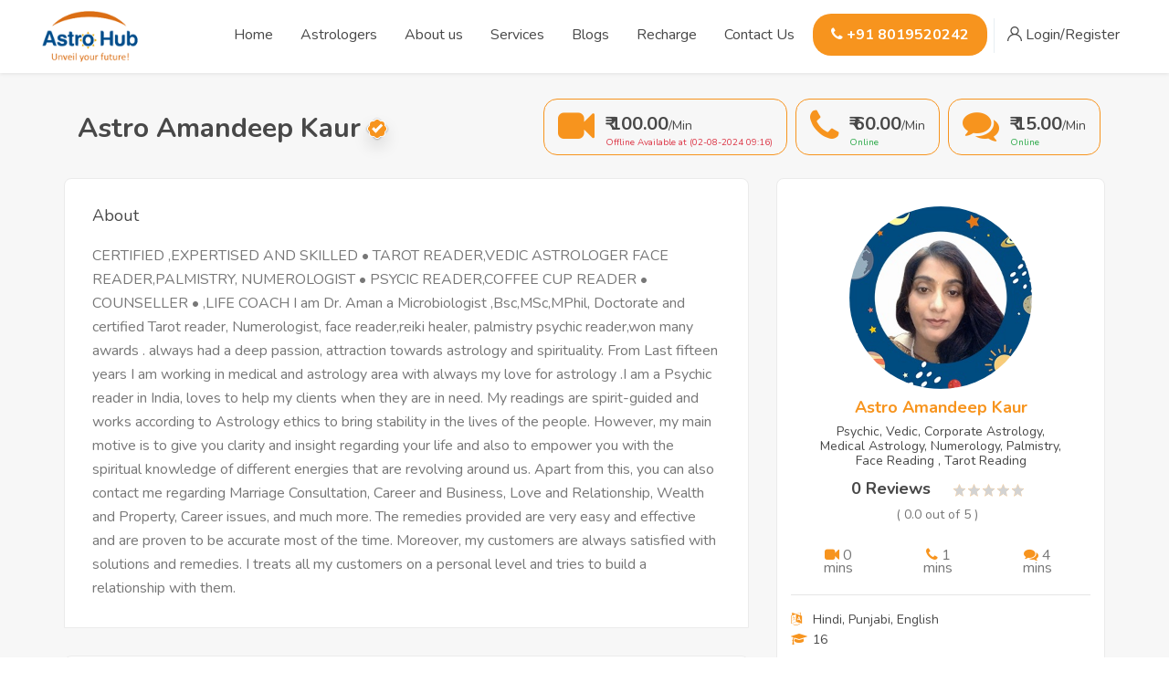

--- FILE ---
content_type: text/html; charset=UTF-8
request_url: https://astrohublab.com/astrologer/477
body_size: 19175
content:
<!DOCTYPE html>
<html dir="ltr" lang="en">

<head>
    <meta charset="utf-8">
    <meta http-equiv="X-UA-Compatible" content="IE=edge">
    <meta name="viewport" content="width=device-width, initial-scale=1">
    <meta name="keywords" content="astrology, astrology horoscope, astrology chart, astrology reading, indian astrology, free astrology, live astrology, online astrology, astrologer, astrohub">
    <meta name="description" content="Astrology - Explore FREE astrology prediction, online astrology, and know detail about daily astrology, horoscope predictions by experts renowned Indian Astrologer at astrohub.com">
    <meta name="Nordicsolutions" content="NS">
    <meta name="csrf-token" content="dsfQs5kAIZ1awn0TeHQQLiWbLhGYd11eDSWTnSWh">
    <!-- css file -->
    <link rel="stylesheet" href="https://astrohublab.com/assets/css/bootstrap.min.css">
    <link rel="stylesheet" href="https://astrohublab.com/assets/css/style.css">
    <link rel="stylesheet" href="https://astrohublab.com/assets/css/custom/custom.css">
    <!-- Responsive stylesheet -->
    <link rel="stylesheet" href="https://astrohublab.com/assets/css/responsive.css">
    <link rel="stylesheet" href="https://astrohublab.com/frontend/assets/css/jquery-confirm.min.css" />
    <link rel="stylesheet" href="//cdn.materialdesignicons.com/5.4.55/css/materialdesignicons.min.css" />
    <link href="https://astrohublab.com/assets/js/sweetalert2/sweetalert2-custom.css" rel="stylesheet"/>
    <link href="https://astrohublab.com/frontend/assets/css/flipclock.css" rel="stylesheet"/>
    <link href="//cdnjs.cloudflare.com/ajax/libs/toastr.js/latest/toastr.min.css" rel="stylesheet"/>

    <!-- Title -->
    <title> Astro Amandeep Kaur Profile | Astrohub - Astrohub </title>
    <!-- Favicon -->
    <link href="https://astrohublab.com/frontend/assets/images/header/favicon.ico" sizes="128x128" rel="shortcut icon" type="image/x-icon"/>
    <link href="https://astrohublab.com/frontend/assets/images/header/favicon.ico" sizes="128x128" rel="shortcut icon"/>

    <style >[wire\:loading], [wire\:loading\.delay], [wire\:loading\.inline-block], [wire\:loading\.inline], [wire\:loading\.block], [wire\:loading\.flex], [wire\:loading\.table], [wire\:loading\.grid], [wire\:loading\.inline-flex] {display: none;}[wire\:loading\.delay\.shortest], [wire\:loading\.delay\.shorter], [wire\:loading\.delay\.short], [wire\:loading\.delay\.long], [wire\:loading\.delay\.longer], [wire\:loading\.delay\.longest] {display:none;}[wire\:offline] {display: none;}[wire\:dirty]:not(textarea):not(input):not(select) {display: none;}input:-webkit-autofill, select:-webkit-autofill, textarea:-webkit-autofill {animation-duration: 50000s;animation-name: livewireautofill;}@keyframes livewireautofill { from {} }</style>

    <!-- HTML5 shim and Respond.js for IE8 support of HTML5 elements and media queries -->
    <!-- WARNING: Respond.js doesn't work if you view the page via file:// -->
    <!--[if lt IE 9]>
    <script src="https://oss.maxcdn.com/html5shiv/3.7.3/html5shiv.min.js"></script>
    <script src="https://oss.maxcdn.com/respond/1.4.2/respond.min.js"></script>
    <![endif]-->
    <style>

        .swal2-popup.swal2-toast {
            padding: 0.1em !important;
        }
        .swal2-popup {
            font-size: 1.2rem !important;
        }
        .swal2-container {
            padding: 0.325em !important;
        }
        .swal2-styled.swal2-confirm{
            background-color: #ff920e !important;
        }


        .loader1,
        .loader1:after {
            border-radius: 50%;
            width: 10em;
            height: 10em;
        }

        .loader1 {
            margin: auto;
            font-size: 10px;
            position: relative;
            text-indent: -9999em;
            border-top: 1.1em solid rgba(255, 255, 255, 0.2);
            border-right: 1.1em solid rgba(255, 255, 255, 0.2);
            border-bottom: 1.1em solid rgba(255, 255, 255, 0.2);
            border-left: 1.1em solid #2e91e5;
            -webkit-transform: translateZ(0);
            -ms-transform: translateZ(0);
            transform: translateZ(0);
            -webkit-animation: load8 1.1s infinite linear;
            animation: load8 1.1s infinite linear;
            justify-content: center;
            top: 45%
        }

        @-webkit-keyframes load8 {
            0% {
                -webkit-transform: rotate(0deg);
                transform: rotate(0deg);
            }
            100% {
                -webkit-transform: rotate(360deg);
                transform: rotate(360deg);
            }
        }

        @keyframes  load8 {
            0% {
                -webkit-transform: rotate(0deg);
                transform: rotate(0deg);
            }
            100% {
                -webkit-transform: rotate(360deg);
                transform: rotate(360deg);
            }
        }

        #loadingDiv {
            position: absolute;;
            top: 0;
            left: 0;
            width: 100%;
            height: 100%;
            background-color: rgba(0, 0, 0, 0.1);
            z-index: 1;
        }

        .loader1:before {
            align-self: center;
        }

        .goog-te-banner-frame.skiptranslate {
            display: none !important;
        }

        .goog-tooltip {
            display: none !important;
        }
        .goog-tooltip:hover {
            display: none !important;
        }
        .goog-text-highlight {
            background-color: transparent !important;
            border: none !important;
            box-shadow: none !important;
        }
    </style>
    
    <script type="text/javascript">
        function googleTranslateElementInit() {
            new google.translate.TranslateElement({
                pageLanguage: 'en',
                layout: google.translate.TranslateElement.InlineLayout.SIMPLE,
                autoDisplay: false
            }, 'google_translate_element');
        }
    </script>
    <script src="https://translate.google.com/translate_a/element.js?cb=googleTranslateElementInit"
            type="text/javascript"></script>
    <script>
        function translateLanguage(lang) {

            var $frame = $('.goog-te-menu-frame:first');
            if (!$frame.size()) {
                alert("Error: Could not find Google translate frame.");
                return false;
            }
            $frame.contents().find('.goog-te-menu2-item span.text:contains(' + lang + ')').get(0).click();
            return false;
        }
    </script>

    <div id="google_translate_element" style="display: none">
    </div>

</head>
<body>
<div class="wrapper">
    <div class="preloader"></div>

    <style>
    .astro-phone-container {
        position: relative;
        display: inline-block;
    }
    .astro-phone-number span, .astro-phone-number i {
        color: white;
    }

    .astro-phone-number {
        background-color: #f7941e;
        padding: 10px 20px;
        border-radius: 20px;
        color: white;
        cursor: pointer;
        font-weight: bold;
    }

    .astro-dropdown {
        display: none;
        position: absolute;
        top: 100%;
        left: 0;
        background-color: white;
        box-shadow: 0 8px 16px rgba(0, 0, 0, 0.2);
        border-radius: 8px;
        min-width: 200px;
        z-index: 1;
        padding: 10px;
    }

    .astro-dropdown a {
        display: block;
        color: #f7941e;
        padding: 8px 17px;
        text-decoration: none;
        border-radius: 8px;
    }

    .astro-dropdown a:hover {
        background-color: #f7941e;
        color: white;
    }

    .astro-phone-container:hover .astro-dropdown {
        display: block;
    }

    .sign_up_tab li.nav-item .nav-link {
        border-radius: 5px;
    }

    .sign_up_tab li.nav-item .nav-link.active {
        background-color: #f7941e;
        color: #FFFFFF;
    }

    .h4Auth {
        font-size: 18px;
        color: #484848 !important;
        font-weight: bold;
        line-height: 1.2;
        margin-bottom: 20px;
    }

    .stylehome1 .mm-panel ul.mm-listview li.mm-listitem.cl_btn {

        margin: 20px auto;
    }
    #frmCheckPassword {
        border-top: #F0F0F0 2px solid;
        background: #FAF8F8;
        padding: 10px;
    }

    .demoInputBox {
        padding: 7px;
        border: #F0F0F0 1px solid;
        border-radius: 4px;
    }

    #password-strength-status {
        padding: 5px 10px;
        /*color: #FFFFFF;*/
        border-radius: 4px;
        margin-top: 5px;
    }
    .weak-password {
        padding: 5px 10px;
        color: #f7941e;
        border-radius: 4px;
        margin-top: 5px;
    }

    .medium-password {
        padding: 5px 10px;
        color: #ff0000;
        border-radius: 4px;
        margin-top: 5px;

    }
    .strong-password {
        padding: 5px 10px;
        color: #12CC1A;
        border-radius: 4px;
        margin-top: 5px;
    }
   .custom_nav .nav-link-menu:hover {
        color: #f7941e;
        transition: all .3s ease-in-out;
        -webkit-transition: all .3s ease-in-out;
        text-shadow: 0.3px 0 #ac9e02;
    }
    .custom_nav .active {
        color: #f7941e;

    }
    .iti--allow-dropdown{
        width: 100% !important;
    }

    .sub-menu {
        max-height: 300px;
        overflow: auto;
    }

</style>
<!-- Main Header Nav -->
<header class="header-nav menu_style_home_one style2 style3 navbar-scrolltofixed stricky main-menu">
    <div class="container-fluid p0">
        <!-- Ace Responsive Menu -->
        <nav>
            <!-- Menu Toggle btn-->
            <div class="menu-toggle">
                <img class="nav_logo_img img-fluid" src="https://astrohublab.com/frontend/assets/images/header/logo.png" alt="header-logo.png" style="width: 110px">
                <button type="button" id="menu-btn">
                    <span class="icon-bar"></span>
                    <span class="icon-bar"></span>
                    <span class="icon-bar"></span>
                </button>
            </div>
            <a href="https://astrohublab.com/new" class="navbar_brand float-left dn-smd m-2">
                <img class="logo1 img-fluid" style="width: 120px" src="https://astrohublab.com/frontend/assets/images/header/logo.png" alt="header-logo.png">
                <img class="logo2 img-fluid" style="width: 120px" src="https://astrohublab.com/frontend/assets/images/header/logo.png" alt="header-logo2.png">
            </a>
            <!-- Responsive Menu Structure-->
            <!--Note: declare the Menu style in the data-menu-style="horizontal" (options: horizontal, vertical, accordion) -->
            <div class="ht_left_widget float-left">
                <ul>
                    
                    
                    
                    
                    
                    
                    
                    
                    
                    
                    
                    
                    
                    
                    
                    
                    
                </ul>
            </div>
            <ul id="respMenu" class="ace-responsive-menu custom_nav text-right" data-menu-style="horizontal">

                <li class="">
                    <a href="https://astrohublab.com/new"><span class="title nav-link-menu ">Home</span></a>
                </li>
                <li class="">
                    <a href="https://astrohublab.com/astrologers"><span class="title nav-link-menu ">Astrologers</span></a>
                </li>
                <li class="">
                    <a href="https://astrohublab.com/about-us"><span class="title nav-link-menu ">About us</span></a>
                </li>
                <li class="">
                    <a href="https://astrohublab.com/service"><span class="title nav-link-menu ">Services</span></a>
                </li>
                <li class="">
                    <a href="https://astrohublab.com/blogs"><span class="title nav-link-menu ">Blogs</span></a>
                </li>



                                <li><a href="#" data-toggle="modal" data-target=".login-otp">Recharge</a></li>
                                <li class="last">
                    <a href="https://astrohublab.com/contact-us"><span class="title nav-link-menu ">Contact Us</span></a>
                </li>
                <!-- <li class="list-inline-item add_listing home6">
                    <a href="tel:+91 9355932026"><i class="fa fa-phone"></i><span class="dn-lg"> +91 9355932026</span></a>
                </li> -->
                <div class="astro-phone-container list-inline-item add_listing home6">
                    <div class="astro-phone-number"><a href="tel:+91 80195 20242"><i class="fa fa-phone"></i><span class="dn-lg"> +91 8019520242</span></a></div>
                    <div class="astro-dropdown">
                        <a href="tel:+91 79048 73004"><i class="fa fa-phone"></i><span class="dn-lg"> +91 7904873004</span></a></a>
                    </div>
                </div>
                                    <li class="list-inline-item list_s">
                        <a href="#" class="btn flaticon-user " data-toggle="modal" data-target=".login-otp">
                            <span class="nav-link-menu">Login/Register</span></a></li>
                
                <li style="display: none">
                                        <a href="#"><span class="title">
                            <i style="color: #f7941e;" class="fa fa-language"></i>
                            Language

                        </span></a>
                    <ul>
                        <li><a href="#" onclick="translateLanguage('English');"><img src="https://astrohublab.com/assets/images/icons/en-locale.png" width="20" height="20" alt=""> <span class="title nav-link-menu  active "> English </span></a></li>
                        <li><a href="#" onclick="translateLanguage('Tamil');"><img src="https://astrohublab.com/assets/images/icons/ta-locale.png" width="20" height="20" alt=""> <span class="title nav-link-menu "> Tamil</span> </a></li>
                        <li><a href="#" onclick="translateLanguage('Hindi');"><img src="https://astrohublab.com/assets/images/icons/ta-locale.png" width="20" height="20" alt=""> <span class="title nav-link-menu "></span>   Hindi</a></li>
                        <li><a href="#" onclick="translateLanguage('Telugu');"><img src="https://astrohublab.com/assets/images/icons/ta-locale.png" width="20" height="20" alt=""> <span class="title nav-link-menu "></span> Telugu</a></li>
                        <li><a href="#" onclick="translateLanguage('Kannada');"><img src="https://astrohublab.com/assets/images/icons/ta-locale.png" width="20" height="20" alt=""> <span class="title nav-link-menu "></span> Kannada</a></li>
                        <li><a href="#" onclick="translateLanguage('Malayalam');"><img src="https://astrohublab.com/assets/images/icons/ta-locale.png" width="20" height="20" alt=""> <span class="title nav-link-menu "></span> Malayalam</a></li>
                        <li><a href="#" onclick="translateLanguage('Marathi');"><img src="https://astrohublab.com/assets/images/icons/ta-locale.png" width="20" height="20" alt=""> <span class="title nav-link-menu "></span> Marathi</a></li>
                        <li><a href="#" onclick="translateLanguage('Gujarati');"><img src="https://astrohublab.com/assets/images/icons/ta-locale.png" width="20" height="20" alt=""> <span class="title nav-link-menu "></span> Gujarati</a></li>
                        <li><a href="#" onclick="translateLanguage('Punjabi');"><img src="https://astrohublab.com/assets/images/icons/ta-locale.png" width="20" height="20" alt=""> <span class="title nav-link-menu "></span> Punjabi</a></li>
                        <li><a href="#" onclick="translateLanguage('Bengali');"><img src="https://astrohublab.com/assets/images/icons/ta-locale.png" width="20" height="20" alt=""> <span class="title nav-link-menu "></span> Bengali</a></li>
                        <li><a href="#" onclick="translateLanguage('Sanskrit');"><img src="https://astrohublab.com/assets/images/icons/ta-locale.png" width="20" height="20" alt=""> <span class="title nav-link-menu "></span> Sanskrit</a></li>
                        <li><a href="#" onclick="translateLanguage('Odia');"><img src="https://astrohublab.com/assets/images/icons/ta-locale.png" width="20" height="20" alt=""> <span class="title nav-link-menu "></span> Odia</a></li>
                        <li><a href="#" onclick="translateLanguage('Assamese');"><img src="https://astrohublab.com/assets/images/icons/ta-locale.png" width="20" height="20" alt=""> <span class="title nav-link-menu "></span> Assamese</a></li>
                    </ul>
                </li>

            </ul>
        </nav>
    </div>
</header>
<!-- Modal -->
<div class="sign_up_modal modal fade login-otp" tabindex="-1" role="dialog" aria-hidden="true">
    <div class="modal-dialog modal-lg" role="document">
        <div class="modal-content">
            <div class="modal-header">
                <button type="button" class="close" data-dismiss="modal" aria-label="Close">
                    <span aria-hidden="true">&times;</span></button>
            </div>
            <div class="modal-body container pb20">
                <div class="tab-content container" id="myTabContent">
                    <div class="row mt25 tab-pane fade show active" id="home" role="tabpanel" aria-labelledby="home-tab">
                        <div class="col-lg-6 col-xl-6">
                            <div class="login_thumb">
                                <img class="img-fluid w100 hidden-sm" src="https://astrohublab.com/assets/images/login/login_image.png" alt="login.jpg">
                            </div>
                        </div>
                        <div class="col-lg-6 col-xl-6">
                            <div class="login_form">
                                <div wire:id="FAnCRpUM7MfrOREfZ8MS" wire:initial-data="{&quot;fingerprint&quot;:{&quot;id&quot;:&quot;FAnCRpUM7MfrOREfZ8MS&quot;,&quot;name&quot;:&quot;frontend.auth.login-otp&quot;,&quot;locale&quot;:&quot;en&quot;,&quot;path&quot;:&quot;astrologer\/477&quot;,&quot;method&quot;:&quot;GET&quot;,&quot;v&quot;:&quot;acj&quot;},&quot;effects&quot;:{&quot;listeners&quot;:[&quot;updateResetPassword&quot;]},&quot;serverMemo&quot;:{&quot;children&quot;:[],&quot;errors&quot;:[],&quot;htmlHash&quot;:&quot;f96b3501&quot;,&quot;data&quot;:{&quot;mobile&quot;:null,&quot;isValidMobile&quot;:1,&quot;isOtpSent&quot;:null,&quot;otp&quot;:null,&quot;isNewUser&quot;:0,&quot;name&quot;:null,&quot;email&quot;:null,&quot;gender&quot;:null,&quot;isResendOtp&quot;:null,&quot;loginEmail&quot;:null,&quot;phone&quot;:null,&quot;loginPhone&quot;:null,&quot;randomCaptcha&quot;:51996,&quot;captcha&quot;:null},&quot;dataMeta&quot;:[],&quot;checksum&quot;:&quot;ff38ac79dd80940e17d91bea4e64e76a8671c4152792693e8c31250ca1696216&quot;}}">
    <div class="heading">
        <h4 class="text-center h4Auth">Log in to Astrohub</h4>
    </div>

    <input type="hidden" id="finalPhone" wire:model="mobile">
    <input type="hidden" id="resendOTPCheck" wire:model="isResendOtp">
    <input type="hidden" id="isValidFinalPhone" wire:model="isValidMobile">
    <div class="form-group input-group mb-0">
        <input type="email" name="loginEmail" wire:model="loginEmail" placeholder="Enter Email" class="form-control" id="reg-email" required autocomplete="off"  >
        <div class="input-group-prepend">
            <div class="input-group-text"><i class="fa fa-envelope"></i></div>
        </div>
    </div>
    <div class="form-group input-group mb-0">
        <input type="number" name="loginPhone" wire:model="loginPhone" placeholder="Enter Phone" class="form-control" id="reg-phone" required autocomplete="off"  >
        <div class="input-group-prepend">
            <div class="input-group-text"><i class="fa fa-phone"></i></div>
        </div>
    </div>

    <span id="valid-msg" class="hide" wire:ignore>✓ Valid</span>
    <span id="error-msg" class="hide" wire:ignore></span>
    <div class="form-group input-group mt-3   mb-0">
        <label style="margin-top: 2%;padding: 2%;">Captcha :</label>
        <input type="text" name="randomCaptcha" class="form-control mb-0 " wire:model="randomCaptcha" id="randomCaptcha"
               value="51996"
               style="background-color: black; color: white;font-variant-numeric:oldstyle-nums;font-size: 26px;border-radius:4%;text-align: center;margin-right: 100px;" readonly>
    </div>
    <div class="form-group input-group mt-3   mb-0">
        <input type="text" name="captcha" class="form-control mb-0" wire:model="captcha" id="captcha"
               placeholder="Please enter the above captcha here" required>
    </div>
                <button type="button" wire:click="captcha" class="btn btn-log btn-block btn-thm mt-3">Submit</button>
    
    </div>

<!-- Livewire Component wire-end:FAnCRpUM7MfrOREfZ8MS -->                            </div>
                        </div>
                    </div>
                </div>
            </div>
        </div>
    </div>
</div>

























































































































<!-- Modal Search Button Bacground Overlay -->
<div class="search_overlay dn-992">
    <div class="mk-fullscreen-search-overlay" id="mk-search-overlay">
        <button class="mk-fullscreen-close" id="mk-fullscreen-close-button"><i class="fa fa-times"></i></button>
        <div id="mk-fullscreen-search-wrapper">
            <form method="get" id="mk-fullscreen-searchform">
                <input type="text" value="" placeholder="Search courses..." id="mk-fullscreen-search-input">
                <i class="flaticon-magnifying-glass fullscreen-search-icon"><input value="" type="submit"></i>
            </form>
        </div>
    </div>
</div>

<!-- Main Header Nav For Mobile -->
<div id="page" class="stylehome1 h0">
    <div class="mobile-menu">
        <div class="header stylehome1">
            <div class="main_logo_home2 text-center" onclick="window.location='https://astrohublab.com/new'">
                <img class="nav_logo_img img-fluid mt20" style="width: 100px;" src="https://astrohublab.com/frontend/assets/images/header/logo.png" alt="header-logo2.png">
                
            </div>
            <ul class="menu_bar_home2">
                                    <li class="list-inline-item list_s">
                        <a href="#" data-toggle="modal" data-target=".bd-example-modal-lg"><span class="flaticon-user"></span></a>
                    </li>
                    <li class="list-inline-item">

                    </li>
                
                <li class="list-inline-item"><a href="#menu"><span></span></a></li>
            </ul>
        </div>
    </div><!-- /.mobile-menu -->
    <nav id="menu" class="stylehome1">
        <ul>

            <li><a href="https://astrohublab.com/new">Home</a></li>
            <li><a href="https://astrohublab.com/astrologers">Astrologers</a></li>
            <li><a href="https://astrohublab.com/about-us">About us</a></li>
            <li><a href="https://astrohublab.com/service">Services</a></li>
            <li><a href="https://astrohublab.com/blogs">Blogs</a></li>
            <li><a href="https://astrohublab.com/contact-us">Contact Us</a></li>
            <li style="display: none">
                                <span>Language  </span>
                <ul>
                    <li><a href="#" onclick="translateLanguage('English');"><img src="https://astrohublab.com/assets/images/icons/en-locale.png" width="20" height="20" alt=""> <span class="title nav-link-menu  active "> English </span></a></li>
                    <li><a href="#" onclick="translateLanguage('Tamil');"><img src="https://astrohublab.com/assets/images/icons/ta-locale.png" width="20" height="20" alt=""> <span class="title nav-link-menu "> Tamil</span> </a></li>
                    <li><a href="#" onclick="translateLanguage('Hindi');"><img src="https://astrohublab.com/assets/images/icons/ta-locale.png" width="20" height="20" alt=""> <span class="title nav-link-menu "></span>   Hindi</a></li>
                    <li><a href="#" onclick="translateLanguage('Telugu');"><img src="https://astrohublab.com/assets/images/icons/ta-locale.png" width="20" height="20" alt=""> <span class="title nav-link-menu "></span> Telugu</a></li>
                    <li><a href="#" onclick="translateLanguage('Kannada');"><img src="https://astrohublab.com/assets/images/icons/ta-locale.png" width="20" height="20" alt=""> <span class="title nav-link-menu "></span> Kannada</a></li>
                    <li><a href="#" onclick="translateLanguage('Malayalam');"><img src="https://astrohublab.com/assets/images/icons/ta-locale.png" width="20" height="20" alt=""> <span class="title nav-link-menu "></span> Malayalam</a></li>
                    <li><a href="#" onclick="translateLanguage('Marathi');"><img src="https://astrohublab.com/assets/images/icons/ta-locale.png" width="20" height="20" alt=""> <span class="title nav-link-menu "></span> Marathi</a></li>
                    <li><a href="#" onclick="translateLanguage('Gujarati');"><img src="https://astrohublab.com/assets/images/icons/ta-locale.png" width="20" height="20" alt=""> <span class="title nav-link-menu "></span> Gujarati</a></li>
                    <li><a href="#" onclick="translateLanguage('Punjabi');"><img src="https://astrohublab.com/assets/images/icons/ta-locale.png" width="20" height="20" alt=""> <span class="title nav-link-menu "></span> Punjabi</a></li>
                    <li><a href="#" onclick="translateLanguage('Bengali');"><img src="https://astrohublab.com/assets/images/icons/ta-locale.png" width="20" height="20" alt=""> <span class="title nav-link-menu "></span> Bengali</a></li>
                    <li><a href="#" onclick="translateLanguage('Sanskrit');"><img src="https://astrohublab.com/assets/images/icons/ta-locale.png" width="20" height="20" alt=""> <span class="title nav-link-menu "></span> Sanskrit</a></li>
                    <li><a href="#" onclick="translateLanguage('Odia');"><img src="https://astrohublab.com/assets/images/icons/ta-locale.png" width="20" height="20" alt=""> <span class="title nav-link-menu "></span> Odia</a></li>
                    <li><a href="#" onclick="translateLanguage('Assamese');"><img src="https://astrohublab.com/assets/images/icons/ta-locale.png" width="20" height="20" alt=""> <span class="title nav-link-menu "></span> Assamese</a></li>
                </ul>
            </li>

            

            <li class="cl_btn">
                <a class="btn btn-block btn-lg btn-thm circle" href="tel:+91 8019520242"><span class="fa fa-phone"></span> +91 8019520242</a>
            </li>
            <li class="cl_btn">
                <a class="btn btn-block btn-lg btn-thm circle" href="tel:+91 7904873004"><span class="fa fa-phone"></span> +91 7904873004</a>
            </li>
            

        </ul>
    </nav>
</div>
        <link rel="stylesheet" href="https://astrohublab.com/assets/css/custom/index.css">
    <style>
        ul.ab_counting li {
            border: 1px solid #f7941e;
            margin-right: 5px !important;
            margin-bottom: 5px !important;
            padding: 5px 15px;
            border-radius: 15px;
        }

        .about_counting .details h3 {
            margin-top: 10px;
        }

        .sidebar_listing_list {
            padding: 30px 15px;
        }
        .star_list li {
            margin-right: 4px;
        }
        .star_list li i {
            color: #f7941e;
        }
        .about_counting .details p {
            font-size: 10px !important;
        }
    </style>


    <section class="our-agent-single bgc-f7 pb30-991" style="padding: 30px 0;">
        <div class="container">
            <div class="row">

                                    
                <div class="col-lg-12 col-xl-4">
                    <div class="single_property_title mt30-767 mb30-767">
                        <h2 style="text-transform: capitalize;margin: 15px;">Astro Amandeep Kaur <span
                                data-title="Verified Account" data-toggle="tooltip"
                                style="font-size: 4px;position: absolute;margin: 10px;">                                    <div class="verified local">
                                    <div class="content-wrapper">
                                        <div class="content icon-only">
                                            <div class="check"></div>
                                        </div>
                                    </div>
                                    <div class="badge-wrapper">
                                        <div class="badge-layer"></div>
                                        <div class="badge-layer grow"></div>
                                        <div class="badge-layer shadow"></div>
                                    </div>
                                </div></span>
                            </h2>
                    </div>
                </div>
                <div class="col-lg-12 col-xl-8">
                    <div class="single_property_social_share">
                        
                        
                        
                        <div class="text-right tal-400">
                            <div wire:id="S0ZeAqWS1kkHNNKoyzS3" wire:initial-data="{&quot;fingerprint&quot;:{&quot;id&quot;:&quot;S0ZeAqWS1kkHNNKoyzS3&quot;,&quot;name&quot;:&quot;frontend.astrologer.action-buttons&quot;,&quot;locale&quot;:&quot;en&quot;,&quot;path&quot;:&quot;astrologer\/477&quot;,&quot;method&quot;:&quot;GET&quot;,&quot;v&quot;:&quot;acj&quot;},&quot;effects&quot;:{&quot;listeners&quot;:[]},&quot;serverMemo&quot;:{&quot;children&quot;:[],&quot;errors&quot;:[],&quot;htmlHash&quot;:&quot;3fb12390&quot;,&quot;data&quot;:{&quot;astrologer&quot;:[],&quot;service_video_call_cost&quot;:&quot;100.00&quot;,&quot;service_call_cost&quot;:&quot;60.00&quot;,&quot;service_chat_cost&quot;:&quot;15.00&quot;,&quot;service_video_call_available&quot;:0,&quot;service_call_available&quot;:1,&quot;service_chat_available&quot;:1},&quot;dataMeta&quot;:{&quot;models&quot;:{&quot;astrologer&quot;:{&quot;class&quot;:&quot;App\\Models\\Astrologer&quot;,&quot;id&quot;:477,&quot;relations&quot;:[&quot;media&quot;],&quot;connection&quot;:&quot;mysql&quot;}}},&quot;checksum&quot;:&quot;7f666947a0d522493b4ce67a685cd523f11732bf2dea90920cb5480634cb4752&quot;}}">

    <ul class="ab_counting mb0">
        <li class="list-inline-item cursor-pointer"
             data-toggle="modal" data-target=".login-otp"
            >
            <div class="about_counting">
                <div class="icon"><span class="fa fa-video-camera"></span></div>
                <div class="details">
                                            <h3 class="text-left">₹ 100.00<small
                                style="font-size: 14px">/Min</small></h3>
                                        <p class="text-left  text-danger  m-0">
                        Offline
                                                                                                   Available at

                        (02-08-2024 09:16)
                                                                            </p>
                </div>

            </div>

        </li>

        <li class="list-inline-item cursor-pointer"
             data-toggle="modal" data-target=".login-otp"
            >
            <div class="about_counting">
                <div class="icon"><span class="fa fa-phone"></span></div>
                <div class="details">
                                            <h3 class="text-left">₹ 60.00<small
                                style="font-size: 14px">/Min</small></h3>
                                        <p class="text-left  text-success  m-0">
                        Online
                                            </p>

                </div>
            </div>
        </li>
        <li class="list-inline-item cursor-pointer"
             data-toggle="modal" data-target=".login-otp"
            >
            <div class="about_counting">
                <div class="icon"><span class="fa fa-comments"></span></div>
                <div class="details">
                                            <h3 class="text-left">₹ 15.00<small
                                style="font-size: 14px">/Min</small></h3>
                                        <p class="text-left  text-success  m-0">
                        Online
                                            </p>
                </div>
            </div>
        </li>
    </ul>
</div>

<!-- Livewire Component wire-end:S0ZeAqWS1kkHNNKoyzS3 -->                        </div>
                    </div>
                </div>

                <div class="col-lg-4 col-xl-4 mt20 hidden-lg hidden-md">
                    <div class="sidebar_listing_list">
                        <div class="sidebar_advanced_search_widget">
                            <div class="sl_creator">
                                <div class="mb20 text-center">

                                                                            <img class="" src="https://astrohublab.com/storage/3693/WhatsApp-Image-2023-11-18-at-2.23.10-PM-copy.jpeg"
                                             style="border-radius: 100%; max-width: 200px;" alt="Astro Amandeep Kaur"/>
                                                                        <ul class="total_reivew_view pt10">
                                        <li class="list-inline-item sub_titles text-thm w-100">Astro Amandeep Kaur</li>
                                        <li class="list-inline-item sub_titles">0 Reviews</li>
                                        <li class="list-inline-item">
                                            <div class="my-rating ml-2" data-rating="0.0"></div>
                                        </li>
                                        <li class="list-inline-item avrg_review" style="margin-right: .5rem;">( 0.0 out of 5 )</li>
                                    </ul>
                                    
                                    
                                    
                                    
                                    
                                    
                                    
                                </div>
                                <div class="mb10">
                                    
                                    
                                    <hr>
                                    <ul class="mb0">
                                        <li class="list-inline-item text-center mr-0" style="line-height: 14px;width: 32%;"><span class="fa fa-video-camera" style="color: #f7941e;"></span>  0 <br>mins</li>
                                        <li class="list-inline-item text-center mr-0" style="line-height: 14px;width: 32%;"><span class="fa fa-phone" style="color: #f7941e;"></span> 1 <br> mins</li>
                                        <li class="list-inline-item text-center mr-0" style="line-height: 14px;width: 32%;"><span class="fa fa-comments" style="color: #f7941e;"></span> 4 <br> mins</li>
                                    </ul>
                                    <hr>
                                    <p class="mb0"><span class="fa fa-language" style="color: #f7941e; width: 20px"></span> Hindi, Punjabi, English</p>
                                    <p class="mb0"><span class="fa fa-graduation-cap" style="color: #f7941e; width: 20px"></span> 16</p>
                                </div>
                            </div>

                        </div>
                    </div>
                </div>
                <div class="col-md-12 col-lg-8 mt20">
                    <div class="row">
                        <div class="col-lg-12">
                            <div class="listing_single_description">
                                <h4 class="mb20">About</h4>
                                CERTIFIED ,EXPERTISED AND SKILLED 


•	TAROT READER,VEDIC ASTROLOGER FACE READER,PALMISTRY, NUMEROLOGIST 
•	PSYCIC READER,COFFEE CUP READER 
•	COUNSELLER
•	,LIFE COACH
I am Dr. Aman a Microbiologist ,Bsc,MSc,MPhil, Doctorate and certified Tarot reader, Numerologist, face reader,reiki healer, palmistry psychic reader,won many awards .
always had a deep passion, attraction towards astrology and spirituality. From Last fifteen years I am working in medical and astrology area with always my love for astrology .I am a Psychic reader in India, loves to help my clients when they are in need. My readings are spirit-guided and works according to Astrology ethics to bring stability in the lives of the people. However, my main motive is to give you clarity and insight regarding your life and also to empower you with the spiritual knowledge of different energies that are revolving around us. Apart from this, you can also contact me regarding Marriage Consultation, Career and Business, Love and Relationship, Wealth and Property, Career issues, and much more. The remedies provided are very easy and effective and are proven to be accurate most of the time. Moreover, my customers are always satisfied with solutions and remedies. I treats all my customers on a personal level and tries to build a relationship with them.
                            </div>
                        </div>
                        <div class="col-lg-12">
                            <div class="product_single_content">
                                <div wire:id="bWt0thbhmxsjvQPlY5Dn" wire:initial-data="{&quot;fingerprint&quot;:{&quot;id&quot;:&quot;bWt0thbhmxsjvQPlY5Dn&quot;,&quot;name&quot;:&quot;frontend.astrologer.reviews-list&quot;,&quot;locale&quot;:&quot;en&quot;,&quot;path&quot;:&quot;astrologer\/477&quot;,&quot;method&quot;:&quot;GET&quot;,&quot;v&quot;:&quot;acj&quot;},&quot;effects&quot;:{&quot;listeners&quot;:[],&quot;path&quot;:&quot;https:\/\/astrohublab.com\/astrologer\/477&quot;},&quot;serverMemo&quot;:{&quot;children&quot;:[],&quot;errors&quot;:[],&quot;htmlHash&quot;:&quot;4ca0e398&quot;,&quot;data&quot;:{&quot;astrologer_id&quot;:477,&quot;page&quot;:1,&quot;paginators&quot;:{&quot;page&quot;:1}},&quot;dataMeta&quot;:[],&quot;checksum&quot;:&quot;c0db6a1497dc3194eeaa9e50810bcf02b83d611ea25565bd07de6ce509f00213&quot;}}">

    <div class="mbp_pagination_comments mt30">
                            <h4 class="text-center m-4">No Reviews yet!</h4>
                <div class="m-2">
            <div>
    </div>

        </div>
    </div>
</div>

<!-- Livewire Component wire-end:bWt0thbhmxsjvQPlY5Dn -->                            </div>
                        </div>
                        <div class="col-lg-12">
                            
                        </div>

                    </div>
                </div>
                <div class="col-lg-4 col-xl-4 mt20 hidden-sm hidden-xs">
                    <div class="sidebar_listing_list">
                        <div class="sidebar_advanced_search_widget">
                            <div class="sl_creator">
                                <div class="mb20 text-center">
                                    <img class="" src="https://astrohublab.com/storage/3693/WhatsApp-Image-2023-11-18-at-2.23.10-PM-copy.jpeg"
                                         style="border-radius: 100%; max-width: 200px;" alt="Astro Amandeep Kaur"/>
                                    <ul class="total_reivew_view pt10">
                                        <li class="list-inline-item sub_titles text-thm w-100">Astro Amandeep Kaur</li>
                                        <li class="list-inline-item sub_titles w-100"><p class="text-center" href="#"> Psychic,  Vedic,  Corporate Astrology,  Medical Astrology, Numerology,  Palmistry, Face Reading , Tarot Reading </p></li>
                                        <li class="list-inline-item sub_titles">0 Reviews</li>
                                        <li class="list-inline-item">
                                            <div class="my-rating ml-2" data-rating="0.0"></div>
                                        </li>
                                        <li class="list-inline-item avrg_review" style="margin-right: .5rem;">( 0.0 out of 5 )</li>
                                    </ul>
                                </div>
                                <div class="mb10">
                                    
                                    <ul class="mb0">
                                        <li class="list-inline-item text-center mr-0" style="line-height: 14px;width: 32%;"><span class="fa fa-video-camera" style="color: #f7941e;"></span>
                                            0 <br>mins</li>
                                        <li class="list-inline-item text-center mr-0" style="line-height: 14px;width: 32%;"><span class="fa fa-phone" style="color: #f7941e;"></span>
                                            1 <br> mins</li>
                                        <li class="list-inline-item text-center mr-0" style="line-height: 14px;width: 32%;"><span class="fa fa-comments" style="color: #f7941e;"></span>
                                            4 <br> mins</li>
                                    </ul>
                                    <hr>
                                    <p class="mb0"><span class="fa fa-language" style="color: #f7941e; width: 20px"></span> Hindi, Punjabi, English</p>
                                    <p class="mb0"><span class="fa fa-graduation-cap" style="color: #f7941e; width: 20px"></span> 16</p>
                                </div>
                            </div>

                        </div>
                    </div>
                </div>
            </div>
        </div>
    </section>





        <style>
    .table_footer {
        width: 100%;
        max-width: 100%;
        margin-bottom: 10px;
    }

    .table_footer td {
        padding: 20px 8px 20px 0px;
        line-height: 1.42857143;
        vertical-align: top;
        border-bottom:1px solid #505050;
        font-size: 14px;
        line-height: 19px;
        color: #333;
    }

</style>
<!-- 3 Steps -->
<section style="background: #efefef;padding: 30px 0">
    <div class="container">
        <div class="row">
            <div class="col-lg-8 offset-lg-2">
                <div class="main-title text-center">
                    <h2>Consult an astrologer using three easy steps</h2>
                </div>
            </div>
        </div>
        <div class="row">
            <div class="easy_step_bg text-center" style="margin: auto">
                <div class="easy_step">
                    <div class="easy_step_border"></div>
                    <div class="easy_step_box">
                        <div class="glowing_icon">
                            <span><img src="https://astrohublab.com/frontend/assets/images/icon/icon-1.png" alt=""></span>
                        </div>
                        <div class="clearfix"></div>
                        <span class="GrayColor_light_a font12Mobile">Sign up with <br> Astrohub</span>
                    </div>
                    <div class="easy_step_box">
                        <div class="glowing_icon">
                            <span><img src="https://astrohublab.com/frontend/assets/images/icon/icon-2.png" alt=""></span>
                        </div>
                        <div class="clearfix"></div>
                        <span class="GrayColor_light_a font12Mobile">Recharge your<br> wallet</span></div>
                    <div class="easy_step_box">
                        <div class="glowing_icon">
                            <span><img src="https://astrohublab.com/frontend/assets/images/icon/icon-3.png" alt=""></span>
                        </div>
                        <div class="clearfix"></div>
                        <div class="HideTopDesktp">

<span class="GrayColor_light_a font12Mobile">Click</span>to call & Chat with astrologers
                        </div>

                        <div class="clearfix"></div>
                    </div>
                    <div class="clearfix"></div>
                </div>
            </div>
        </div>
    </div>
</section>

<!-- Our Footer -->
<section class="footer_one home5">
    <div class="container">
        <div class="row">
            <div class="col-sm-6 col-md-6 col-lg-3 col-xl-3 pr0 pl0">
                <div class="footer_about_widget home5">
                    <h4>About Astrohub</h4>
                    <p style="margin-bottom: 25px;">SRBB Astro Hub Lab Private Ltd company made of professionals from different walks of life globally, who believes astrology...</p>
                    <h4>Follow us</h4>
                    <ul class="mb30">
                        <li class="list-inline-item"><a href="https://www.instagram.com/astrohublab/" target="_blank"><i class="fa fa-instagram"></i></a></li>
                        <li class="list-inline-item"><a href="https://www.facebook.com/SRBB-Astro-Hub-Lab-101034318968123" target="_blank"><i class="fa fa-facebook"></i></a></li>
                        <li class="list-inline-item"><a href="https://www.youtube.com/channel/UCOXd9Tqfub3L1Ggb2EKbh_Q" target="_blank"><i class="fa fa-youtube"></i></a></li>
                        <li class="list-inline-item"><a href="https://business.google.com/dashboard/l/09058866827789930277?gmbsrc=ww-ww-ot-gs-z-gmb-l-z-h~z-ogb-u" target="_blank"><i class="fa fa-google"></i></a></li>
                        <li class="list-inline-item"><a href="https://www.linkedin.com/company/76113253/admin/" target="_blank"><i class="fa fa-linkedin"></i></a></li>

                        


                    </ul>
                </div>

            </div>
            <div class="col-sm-6 col-md-6 col-lg-3 col-xl-3">
                <div class="footer_qlink_widget home5">
                    <h4>Quick Links</h4>
                    <ul class="list-unstyled">
                        <li><a href="https://astrohublab.com/about-us">About Us</a></li>
                        <li><a href="https://astrohublab.com/service">Services</a></li>
                        <li><a href="https://astrohublab.com/astrologer-registration">Astrologer Registration</a></li>
                        
                            <li><a href="#" data-toggle="modal" data-target=".bd-example-modal-lg">Recharge</a></li>
                            <li><a href="#" data-toggle="modal" data-target=".bd-example-modal-lg">My Profile</a></li>
                                            </ul>
                </div>
            </div>
            <div class="col-sm-6 col-md-6 col-lg-3 col-xl-3">
                <div class="footer_contact_widget home5">
                    <h4>Contact Us</h4>
                    <ul class="list-unstyled">
                        <li><a href="https://astrohublab.com/terms-and-conditions">Terms &amp; Conditions</a></li>
                        <li><a href="https://astrohublab.com/cancellation-and-refund">Cancellation and Refund </a></li>
                        <li><a href="https://astrohublab.com/pricing-policy">Pricing Policy</a></li>
                        <li><a href="https://astrohublab.com/privacy-policy">Privacy Policy</a></li>
                        <li><a href="https://astrohublab.com/disclaimer">Disclaimer</a></li>

                    </ul>
                </div>
            </div>
            <div class="col-sm-6 col-md-6 col-lg-3 col-xl-3">

                <div class="footer_social_widget home5">

                    <h4>Download Astrohub App</h4>
                    <table class="table_footer">
                        <tbody>
                        <tr>
                            <td style="color: #98a2aa;">User app</td>
                            <td scope="row" width="30%">
                                <a href="#" target="_blank" rel="noopener">
                                    <img src="https://astrohublab.com/frontend/assets/img/App-Store.png" class="img-responsive" alt="App_Store_img"></a>
                            </td>
                            <td scope="row" width="30%">
                                <a href="https://play.google.com/store/apps/details?id=com.astrohub.user" target="_blank" rel="noopener">
                                    <img src="https://astrohublab.com/frontend/assets/img/Google-Play.png" class="img-responsive" alt="App_Store_img"></a>
                            </td>
                        </tr>
                        <tr>
                            <td style="color: #98a2aa;">Astrologer app</td>
                            <td scope="row" width="30%">
                                <a href="#" target="_blank" rel="noopener">
                                    <img src="https://astrohublab.com/frontend/assets/img/App-Store.png" class="img-responsive" alt="App_Store_img"></a>
                            </td>
                            <td scope="row" width="30%">
                                <a href="https://play.google.com/store/apps/details?id=com.astrohub.astrologer" target="_blank" rel="noopener">
                                    <img src="https://astrohublab.com/frontend/assets/img/Google-Play.png" class="img-responsive" alt="App_Store_img"></a>
                            </td>
                        </tr>

                        </tbody>
                    </table>






                </div>
            </div>
        </div>
    </div>
</section>

<!-- Our Footer Bottom Area -->
<section class="footer_middle_area home5 pt30 pb30">
    <div class="container">
        <div class="row">
            <div class="col-lg-6 col-xl-6">
                <div class="footer_menu_widget home5">
                    <ul>
                        <li class="list-inline-item"><a href="https://astrohublab.com/new">Home</a></li>
                        <li class="list-inline-item"><a href="https://astrohublab.com/contact-us">Contact us</a></li>
                        <li class="list-inline-item"><a href="https://astrohublab.com/astrologers">Astrologers</a></li>
                        <li class="list-inline-item"><a href="https://astrohublab.com/faq">FAQ&#039;s</a></li>
                        <li class="list-inline-item"><a href="https://astrohublab.com/blogs">Blogs</a></li>

                    </ul>
                </div>
            </div>
            <div class="col-lg-6 col-xl-6">
                <div class="copyright-widget home5 text-right">
                    <p>© 2026 by SRBB Astro Hub Lab Pvt Ltd. All Right Reserved.</p>
                </div>
            </div>
        </div>
    </div>
</section>

    <a class="scrollToHome" href="#"><i class="flaticon-arrows"></i></a>
</div>

<div wire:id="PAQthb1jAUNVjbU0YKI6" wire:initial-data="{&quot;fingerprint&quot;:{&quot;id&quot;:&quot;PAQthb1jAUNVjbU0YKI6&quot;,&quot;name&quot;:&quot;frontend.service.waiting-call&quot;,&quot;locale&quot;:&quot;en&quot;,&quot;path&quot;:&quot;astrologer\/477&quot;,&quot;method&quot;:&quot;GET&quot;,&quot;v&quot;:&quot;acj&quot;},&quot;effects&quot;:{&quot;listeners&quot;:[]},&quot;serverMemo&quot;:{&quot;children&quot;:[],&quot;errors&quot;:[],&quot;htmlHash&quot;:&quot;49b3cb58&quot;,&quot;data&quot;:{&quot;waitingCall&quot;:false,&quot;profilePhoto&quot;:null},&quot;dataMeta&quot;:[],&quot;checksum&quot;:&quot;38142a3593a21067d791e29b373aa764f3f3dc0289f8745d4e5104d8b9c3f123&quot;}}">
    </div>

<!-- Livewire Component wire-end:PAQthb1jAUNVjbU0YKI6 --><div wire:id="c2mvMNbhx0gK9NLy8qzs" wire:initial-data="{&quot;fingerprint&quot;:{&quot;id&quot;:&quot;c2mvMNbhx0gK9NLy8qzs&quot;,&quot;name&quot;:&quot;frontend.service.waiting-video-call&quot;,&quot;locale&quot;:&quot;en&quot;,&quot;path&quot;:&quot;astrologer\/477&quot;,&quot;method&quot;:&quot;GET&quot;,&quot;v&quot;:&quot;acj&quot;},&quot;effects&quot;:{&quot;listeners&quot;:[]},&quot;serverMemo&quot;:{&quot;children&quot;:[],&quot;errors&quot;:[],&quot;htmlHash&quot;:&quot;49b3cb58&quot;,&quot;data&quot;:{&quot;waitingCall&quot;:false,&quot;profilePhoto&quot;:null},&quot;dataMeta&quot;:[],&quot;checksum&quot;:&quot;6333a2f27f7a226df8abb4bd5b0308034f156259d81bdf6416918fc02769f2fa&quot;}}">
    </div>

<!-- Livewire Component wire-end:c2mvMNbhx0gK9NLy8qzs --><div wire:id="nMjzECAxz9pPzGLSdCK9" wire:initial-data="{&quot;fingerprint&quot;:{&quot;id&quot;:&quot;nMjzECAxz9pPzGLSdCK9&quot;,&quot;name&quot;:&quot;frontend.service.waiting-chat&quot;,&quot;locale&quot;:&quot;en&quot;,&quot;path&quot;:&quot;astrologer\/477&quot;,&quot;method&quot;:&quot;GET&quot;,&quot;v&quot;:&quot;acj&quot;},&quot;effects&quot;:{&quot;listeners&quot;:[]},&quot;serverMemo&quot;:{&quot;children&quot;:[],&quot;errors&quot;:[],&quot;htmlHash&quot;:&quot;49b3cb58&quot;,&quot;data&quot;:{&quot;waitingChat&quot;:false,&quot;profilePhoto&quot;:null},&quot;dataMeta&quot;:[],&quot;checksum&quot;:&quot;86f26039927be7f1feaca00ad4c7e4d19dd80d6a4779d44366b9dc87de7a0e16&quot;}}">
    </div>

<!-- Livewire Component wire-end:nMjzECAxz9pPzGLSdCK9 --><!-- Wrapper End -->
<script type="text/javascript" src="https://astrohublab.com/assets/js/jquery-3.3.1.js"></script>
<script type="text/javascript" src="https://astrohublab.com/assets/js/jquery-migrate-3.0.0.min.js"></script>
<script type="text/javascript" src="https://astrohublab.com/assets/js/popper.min.js"></script>
<script type="text/javascript" src="https://astrohublab.com/assets/js/bootstrap.min.js"></script>
<script type="text/javascript" src="https://astrohublab.com/assets/js/jquery.mmenu.all.js"></script>
<script type="text/javascript" src="https://astrohublab.com/assets/js/ace-responsive-menu.js"></script>
<script type="text/javascript" src="https://astrohublab.com/assets/js/bootstrap-select.min.js"></script>
<script type="text/javascript" src="https://astrohublab.com/assets/js/snackbar.min.js"></script>
<script type="text/javascript" src="https://astrohublab.com/assets/js/simplebar.js"></script>
<script type="text/javascript" src="https://astrohublab.com/assets/js/parallax.js"></script>
<script type="text/javascript" src="https://astrohublab.com/assets/js/scrollto.js"></script>
<script type="text/javascript" src="https://astrohublab.com/assets/js/jquery-scrolltofixed-min.js"></script>
<script type="text/javascript" src="https://astrohublab.com/assets/js/jquery.counterup.js"></script>
<script type="text/javascript" src="https://astrohublab.com/assets/js/wow.min.js"></script>
<script type="text/javascript" src="https://astrohublab.com/assets/js/slider.js"></script>

<script type="text/javascript" src="https://astrohublab.com/assets/js/timepicker.js"></script>
<!-- Custom script for all pages -->
<script type="text/javascript" src="https://astrohublab.com/assets/js/script.js"></script>
<script src="https://astrohublab.com/assets/js/sweetalert2/sweetalert2.min.js"></script>
<script src="//cdnjs.cloudflare.com/ajax/libs/toastr.js/latest/toastr.min.js"></script>

<script src="https://astrohublab.com/js/intTel.js"></script>
<link rel="stylesheet" href="https://cdnjs.cloudflare.com/ajax/libs/intl-tel-input/17.0.8/css/intlTelInput.min.css"/>
<script src="https://cdnjs.cloudflare.com/ajax/libs/intl-tel-input/17.0.8/js/utils.js"></script>


<script src="https://cdn.jsdelivr.net/npm/sweetalert2@10"></script>
<script defer src="https://unpkg.com/alpinejs@3.x.x/dist/cdn.min.js"></script>
<script src="/vendor/livewire/livewire.js?id=de3fca26689cb5a39af4" data-turbo-eval="false" data-turbolinks-eval="false" ></script><script data-turbo-eval="false" data-turbolinks-eval="false" >window.livewire = new Livewire();window.Livewire = window.livewire;window.livewire_app_url = '';window.livewire_token = 'dsfQs5kAIZ1awn0TeHQQLiWbLhGYd11eDSWTnSWh';window.deferLoadingAlpine = function (callback) {window.addEventListener('livewire:load', function () {callback();});};let started = false;window.addEventListener('alpine:initializing', function () {if (! started) {window.livewire.start();started = true;}});document.addEventListener("DOMContentLoaded", function () {if (! started) {window.livewire.start();started = true;}});</script>

<div wire:id="yzDmVGdGBthVrtxN6zC5" wire:initial-data="{&quot;fingerprint&quot;:{&quot;id&quot;:&quot;yzDmVGdGBthVrtxN6zC5&quot;,&quot;name&quot;:&quot;livewire-ui-modal&quot;,&quot;locale&quot;:&quot;en&quot;,&quot;path&quot;:&quot;astrologer\/477&quot;,&quot;method&quot;:&quot;GET&quot;,&quot;v&quot;:&quot;acj&quot;},&quot;effects&quot;:{&quot;listeners&quot;:[&quot;openModal&quot;,&quot;destroyComponent&quot;]},&quot;serverMemo&quot;:{&quot;children&quot;:[],&quot;errors&quot;:[],&quot;htmlHash&quot;:&quot;747bd853&quot;,&quot;data&quot;:{&quot;activeComponent&quot;:null,&quot;components&quot;:[]},&quot;dataMeta&quot;:[],&quot;checksum&quot;:&quot;eaa009321ad1cfc4618c26e1c12194cc10ee46442f32565df2ba11dab541a28a&quot;}}">
            <script>(()=>{var t,e={331:()=>{function t(t){return function(t){if(Array.isArray(t))return e(t)}(t)||function(t){if("undefined"!=typeof Symbol&&null!=t[Symbol.iterator]||null!=t["@@iterator"])return Array.from(t)}(t)||function(t,o){if(!t)return;if("string"==typeof t)return e(t,o);var n=Object.prototype.toString.call(t).slice(8,-1);"Object"===n&&t.constructor&&(n=t.constructor.name);if("Map"===n||"Set"===n)return Array.from(t);if("Arguments"===n||/^(?:Ui|I)nt(?:8|16|32)(?:Clamped)?Array$/.test(n))return e(t,o)}(t)||function(){throw new TypeError("Invalid attempt to spread non-iterable instance.\nIn order to be iterable, non-array objects must have a [Symbol.iterator]() method.")}()}function e(t,e){(null==e||e>t.length)&&(e=t.length);for(var o=0,n=new Array(e);o<e;o++)n[o]=t[o];return n}window.LivewireUIModal=function(){return{show:!1,showActiveComponent:!0,activeComponent:!1,componentHistory:[],modalWidth:null,getActiveComponentModalAttribute:function(t){if(void 0!==this.$wire.get("components")[this.activeComponent])return this.$wire.get("components")[this.activeComponent].modalAttributes[t]},closeModalOnEscape:function(t){if(!1!==this.getActiveComponentModalAttribute("closeOnEscape")){var e=!0===this.getActiveComponentModalAttribute("closeOnEscapeIsForceful");this.closeModal(e)}},closeModalOnClickAway:function(t){!1!==this.getActiveComponentModalAttribute("closeOnClickAway")&&this.closeModal(!0)},closeModal:function(){var t=arguments.length>0&&void 0!==arguments[0]&&arguments[0],e=arguments.length>1&&void 0!==arguments[1]?arguments[1]:0,o=arguments.length>2&&void 0!==arguments[2]&&arguments[2];if(!1!==this.show){if(!0===this.getActiveComponentModalAttribute("dispatchCloseEvent")){var n=this.$wire.get("components")[this.activeComponent].name;Livewire.emit("modalClosed",n)}if(!0===this.getActiveComponentModalAttribute("destroyOnClose")&&Livewire.emit("destroyComponent",this.activeComponent),e>0)for(var i=0;i<e;i++){if(o){var r=this.componentHistory[this.componentHistory.length-1];Livewire.emit("destroyComponent",r)}this.componentHistory.pop()}var s=this.componentHistory.pop();s&&!1===t&&s?this.setActiveModalComponent(s,!0):this.setShowPropertyTo(!1)}},setActiveModalComponent:function(t){var e=this,o=arguments.length>1&&void 0!==arguments[1]&&arguments[1];if(this.setShowPropertyTo(!0),this.activeComponent!==t){!1!==this.activeComponent&&!1===o&&this.componentHistory.push(this.activeComponent);var n=50;!1===this.activeComponent?(this.activeComponent=t,this.showActiveComponent=!0,this.modalWidth=this.getActiveComponentModalAttribute("maxWidthClass")):(this.showActiveComponent=!1,n=400,setTimeout((function(){e.activeComponent=t,e.showActiveComponent=!0,e.modalWidth=e.getActiveComponentModalAttribute("maxWidthClass")}),300)),this.$nextTick((function(){var o,i=null===(o=e.$refs[t])||void 0===o?void 0:o.querySelector("[autofocus]");i&&setTimeout((function(){i.focus()}),n)}))}},focusables:function(){return t(this.$el.querySelectorAll("a, button, input, textarea, select, details, [tabindex]:not([tabindex='-1'])")).filter((function(t){return!t.hasAttribute("disabled")}))},firstFocusable:function(){return this.focusables()[0]},lastFocusable:function(){return this.focusables().slice(-1)[0]},nextFocusable:function(){return this.focusables()[this.nextFocusableIndex()]||this.firstFocusable()},prevFocusable:function(){return this.focusables()[this.prevFocusableIndex()]||this.lastFocusable()},nextFocusableIndex:function(){return(this.focusables().indexOf(document.activeElement)+1)%(this.focusables().length+1)},prevFocusableIndex:function(){return Math.max(0,this.focusables().indexOf(document.activeElement))-1},setShowPropertyTo:function(t){var e=this;this.show=t,t?document.body.classList.add("overflow-y-hidden"):(document.body.classList.remove("overflow-y-hidden"),setTimeout((function(){e.activeComponent=!1,e.$wire.resetState()}),300))},init:function(){var t=this;this.modalWidth=this.getActiveComponentModalAttribute("maxWidthClass"),Livewire.on("closeModal",(function(){var e=arguments.length>0&&void 0!==arguments[0]&&arguments[0],o=arguments.length>1&&void 0!==arguments[1]?arguments[1]:0,n=arguments.length>2&&void 0!==arguments[2]&&arguments[2];t.closeModal(e,o,n)})),Livewire.on("activeModalComponentChanged",(function(e){t.setActiveModalComponent(e)}))}}}},754:()=>{}},o={};function n(t){var i=o[t];if(void 0!==i)return i.exports;var r=o[t]={exports:{}};return e[t](r,r.exports,n),r.exports}n.m=e,t=[],n.O=(e,o,i,r)=>{if(!o){var s=1/0;for(u=0;u<t.length;u++){for(var[o,i,r]=t[u],a=!0,c=0;c<o.length;c++)(!1&r||s>=r)&&Object.keys(n.O).every((t=>n.O[t](o[c])))?o.splice(c--,1):(a=!1,r<s&&(s=r));if(a){t.splice(u--,1);var l=i();void 0!==l&&(e=l)}}return e}r=r||0;for(var u=t.length;u>0&&t[u-1][2]>r;u--)t[u]=t[u-1];t[u]=[o,i,r]},n.o=(t,e)=>Object.prototype.hasOwnProperty.call(t,e),(()=>{var t={387:0,109:0};n.O.j=e=>0===t[e];var e=(e,o)=>{var i,r,[s,a,c]=o,l=0;if(s.some((e=>0!==t[e]))){for(i in a)n.o(a,i)&&(n.m[i]=a[i]);if(c)var u=c(n)}for(e&&e(o);l<s.length;l++)r=s[l],n.o(t,r)&&t[r]&&t[r][0](),t[r]=0;return n.O(u)},o=self.webpackChunk=self.webpackChunk||[];o.forEach(e.bind(null,0)),o.push=e.bind(null,o.push.bind(o))})(),n.O(void 0,[109],(()=>n(331)));var i=n.O(void 0,[109],(()=>n(754)));i=n.O(i)})();</script>
        
    <div
            x-data="LivewireUIModal()"
            x-init="init()"
            x-on:close.stop="setShowPropertyTo(false)"
            x-on:keydown.escape.window="closeModalOnEscape()"
            x-on:keydown.tab.prevent="$event.shiftKey || nextFocusable().focus()"
            x-on:keydown.shift.tab.prevent="prevFocusable().focus()"
            x-show="show"
            class="fixed inset-0 z-10 overflow-y-auto"
            style="display: none;"
    >
        <div class="flex items-end justify-center min-h-screen px-4 pt-4 pb-10 text-center sm:block sm:p-0">
            <div
                    x-show="show"
                    x-on:click="closeModalOnClickAway()"
                    x-transition:enter="ease-out duration-300"
                    x-transition:enter-start="opacity-0"
                    x-transition:enter-end="opacity-100"
                    x-transition:leave="ease-in duration-200"
                    x-transition:leave-start="opacity-100"
                    x-transition:leave-end="opacity-0"
                    class="fixed inset-0 transition-all transform"
            >
                <div class="absolute inset-0 bg-gray-500 opacity-75"></div>
            </div>

            <span class="hidden sm:inline-block sm:align-middle sm:h-screen" aria-hidden="true">&#8203;</span>

            <div
                    x-show="show && showActiveComponent"
                    x-transition:enter="ease-out duration-300"
                    x-transition:enter-start="opacity-0 translate-y-4 sm:translate-y-0 sm:scale-95"
                    x-transition:enter-end="opacity-100 translate-y-0 sm:scale-100"
                    x-transition:leave="ease-in duration-200"
                    x-transition:leave-start="opacity-100 translate-y-0 sm:scale-100"
                    x-transition:leave-end="opacity-0 translate-y-4 sm:translate-y-0 sm:scale-95"
                    x-bind:class="modalWidth"
                    class="inline-block w-full align-bottom bg-white rounded-lg text-left overflow-hidden shadow-xl transform transition-all sm:my-8 sm:align-middle sm:w-full"
                    id="modal-container"
            >
                                            </div>
        </div>
    </div>
</div>

<!-- Livewire Component wire-end:yzDmVGdGBthVrtxN6zC5 --><script>
    /**** Livewire Alert Scripts ****/
    (()=>{var __webpack_modules__={757:(e,t,r)=>{e.exports=r(666)},666:e=>{var t=function(e){"use strict";var t,r=Object.prototype,n=r.hasOwnProperty,o="function"==typeof Symbol?Symbol:{},i=o.iterator||"@@iterator",a=o.asyncIterator||"@@asyncIterator",c=o.toStringTag||"@@toStringTag";function s(e,t,r){return Object.defineProperty(e,t,{value:r,enumerable:!0,configurable:!0,writable:!0}),e[t]}try{s({},"")}catch(e){s=function(e,t,r){return e[t]=r}}function l(e,t,r,n){var o=t&&t.prototype instanceof y?t:y,i=Object.create(o.prototype),a=new x(n||[]);return i._invoke=function(e,t,r){var n=f;return function(o,i){if(n===p)throw new Error("Generator is already running");if(n===d){if("throw"===o)throw i;return S()}for(r.method=o,r.arg=i;;){var a=r.delegate;if(a){var c=L(a,r);if(c){if(c===h)continue;return c}}if("next"===r.method)r.sent=r._sent=r.arg;else if("throw"===r.method){if(n===f)throw n=d,r.arg;r.dispatchException(r.arg)}else"return"===r.method&&r.abrupt("return",r.arg);n=p;var s=u(e,t,r);if("normal"===s.type){if(n=r.done?d:_,s.arg===h)continue;return{value:s.arg,done:r.done}}"throw"===s.type&&(n=d,r.method="throw",r.arg=s.arg)}}}(e,r,a),i}function u(e,t,r){try{return{type:"normal",arg:e.call(t,r)}}catch(e){return{type:"throw",arg:e}}}e.wrap=l;var f="suspendedStart",_="suspendedYield",p="executing",d="completed",h={};function y(){}function v(){}function m(){}var b={};s(b,i,(function(){return this}));var w=Object.getPrototypeOf,g=w&&w(w(D([])));g&&g!==r&&n.call(g,i)&&(b=g);var O=m.prototype=y.prototype=Object.create(b);function E(e){["next","throw","return"].forEach((function(t){s(e,t,(function(e){return this._invoke(t,e)}))}))}function k(e,t){function r(o,i,a,c){var s=u(e[o],e,i);if("throw"!==s.type){var l=s.arg,f=l.value;return f&&"object"==typeof f&&n.call(f,"__await")?t.resolve(f.__await).then((function(e){r("next",e,a,c)}),(function(e){r("throw",e,a,c)})):t.resolve(f).then((function(e){l.value=e,a(l)}),(function(e){return r("throw",e,a,c)}))}c(s.arg)}var o;this._invoke=function(e,n){function i(){return new t((function(t,o){r(e,n,t,o)}))}return o=o?o.then(i,i):i()}}function L(e,r){var n=e.iterator[r.method];if(n===t){if(r.delegate=null,"throw"===r.method){if(e.iterator.return&&(r.method="return",r.arg=t,L(e,r),"throw"===r.method))return h;r.method="throw",r.arg=new TypeError("The iterator does not provide a 'throw' method")}return h}var o=u(n,e.iterator,r.arg);if("throw"===o.type)return r.method="throw",r.arg=o.arg,r.delegate=null,h;var i=o.arg;return i?i.done?(r[e.resultName]=i.value,r.next=e.nextLoc,"return"!==r.method&&(r.method="next",r.arg=t),r.delegate=null,h):i:(r.method="throw",r.arg=new TypeError("iterator result is not an object"),r.delegate=null,h)}function j(e){var t={tryLoc:e[0]};1 in e&&(t.catchLoc=e[1]),2 in e&&(t.finallyLoc=e[2],t.afterLoc=e[3]),this.tryEntries.push(t)}function P(e){var t=e.completion||{};t.type="normal",delete t.arg,e.completion=t}function x(e){this.tryEntries=[{tryLoc:"root"}],e.forEach(j,this),this.reset(!0)}function D(e){if(e){var r=e[i];if(r)return r.call(e);if("function"==typeof e.next)return e;if(!isNaN(e.length)){var o=-1,a=function r(){for(;++o<e.length;)if(n.call(e,o))return r.value=e[o],r.done=!1,r;return r.value=t,r.done=!0,r};return a.next=a}}return{next:S}}function S(){return{value:t,done:!0}}return v.prototype=m,s(O,"constructor",m),s(m,"constructor",v),v.displayName=s(m,c,"GeneratorFunction"),e.isGeneratorFunction=function(e){var t="function"==typeof e&&e.constructor;return!!t&&(t===v||"GeneratorFunction"===(t.displayName||t.name))},e.mark=function(e){return Object.setPrototypeOf?Object.setPrototypeOf(e,m):(e.__proto__=m,s(e,c,"GeneratorFunction")),e.prototype=Object.create(O),e},e.awrap=function(e){return{__await:e}},E(k.prototype),s(k.prototype,a,(function(){return this})),e.AsyncIterator=k,e.async=function(t,r,n,o,i){void 0===i&&(i=Promise);var a=new k(l(t,r,n,o),i);return e.isGeneratorFunction(r)?a:a.next().then((function(e){return e.done?e.value:a.next()}))},E(O),s(O,c,"Generator"),s(O,i,(function(){return this})),s(O,"toString",(function(){return"[object Generator]"})),e.keys=function(e){var t=[];for(var r in e)t.push(r);return t.reverse(),function r(){for(;t.length;){var n=t.pop();if(n in e)return r.value=n,r.done=!1,r}return r.done=!0,r}},e.values=D,x.prototype={constructor:x,reset:function(e){if(this.prev=0,this.next=0,this.sent=this._sent=t,this.done=!1,this.delegate=null,this.method="next",this.arg=t,this.tryEntries.forEach(P),!e)for(var r in this)"t"===r.charAt(0)&&n.call(this,r)&&!isNaN(+r.slice(1))&&(this[r]=t)},stop:function(){this.done=!0;var e=this.tryEntries[0].completion;if("throw"===e.type)throw e.arg;return this.rval},dispatchException:function(e){if(this.done)throw e;var r=this;function o(n,o){return c.type="throw",c.arg=e,r.next=n,o&&(r.method="next",r.arg=t),!!o}for(var i=this.tryEntries.length-1;i>=0;--i){var a=this.tryEntries[i],c=a.completion;if("root"===a.tryLoc)return o("end");if(a.tryLoc<=this.prev){var s=n.call(a,"catchLoc"),l=n.call(a,"finallyLoc");if(s&&l){if(this.prev<a.catchLoc)return o(a.catchLoc,!0);if(this.prev<a.finallyLoc)return o(a.finallyLoc)}else if(s){if(this.prev<a.catchLoc)return o(a.catchLoc,!0)}else{if(!l)throw new Error("try statement without catch or finally");if(this.prev<a.finallyLoc)return o(a.finallyLoc)}}}},abrupt:function(e,t){for(var r=this.tryEntries.length-1;r>=0;--r){var o=this.tryEntries[r];if(o.tryLoc<=this.prev&&n.call(o,"finallyLoc")&&this.prev<o.finallyLoc){var i=o;break}}i&&("break"===e||"continue"===e)&&i.tryLoc<=t&&t<=i.finallyLoc&&(i=null);var a=i?i.completion:{};return a.type=e,a.arg=t,i?(this.method="next",this.next=i.finallyLoc,h):this.complete(a)},complete:function(e,t){if("throw"===e.type)throw e.arg;return"break"===e.type||"continue"===e.type?this.next=e.arg:"return"===e.type?(this.rval=this.arg=e.arg,this.method="return",this.next="end"):"normal"===e.type&&t&&(this.next=t),h},finish:function(e){for(var t=this.tryEntries.length-1;t>=0;--t){var r=this.tryEntries[t];if(r.finallyLoc===e)return this.complete(r.completion,r.afterLoc),P(r),h}},catch:function(e){for(var t=this.tryEntries.length-1;t>=0;--t){var r=this.tryEntries[t];if(r.tryLoc===e){var n=r.completion;if("throw"===n.type){var o=n.arg;P(r)}return o}}throw new Error("illegal catch attempt")},delegateYield:function(e,r,n){return this.delegate={iterator:D(e),resultName:r,nextLoc:n},"next"===this.method&&(this.arg=t),h}},e}(e.exports);try{regeneratorRuntime=t}catch(e){"object"==typeof globalThis?globalThis.regeneratorRuntime=t:Function("r","regeneratorRuntime = r")(t)}}},__webpack_module_cache__={};function __webpack_require__(e){var t=__webpack_module_cache__[e];if(void 0!==t)return t.exports;var r=__webpack_module_cache__[e]={exports:{}};return __webpack_modules__[e](r,r.exports,__webpack_require__),r.exports}__webpack_require__.n=e=>{var t=e&&e.__esModule?()=>e.default:()=>e;return __webpack_require__.d(t,{a:t}),t},__webpack_require__.d=(e,t)=>{for(var r in t)__webpack_require__.o(t,r)&&!__webpack_require__.o(e,r)&&Object.defineProperty(e,r,{enumerable:!0,get:t[r]})},__webpack_require__.o=(e,t)=>Object.prototype.hasOwnProperty.call(e,t);var __webpack_exports__={};(()=>{"use strict";var _babel_runtime_regenerator__WEBPACK_IMPORTED_MODULE_0__=__webpack_require__(757),_babel_runtime_regenerator__WEBPACK_IMPORTED_MODULE_0___default=__webpack_require__.n(_babel_runtime_regenerator__WEBPACK_IMPORTED_MODULE_0__);function ownKeys(e,t){var r=Object.keys(e);if(Object.getOwnPropertySymbols){var n=Object.getOwnPropertySymbols(e);t&&(n=n.filter((function(t){return Object.getOwnPropertyDescriptor(e,t).enumerable}))),r.push.apply(r,n)}return r}function _objectSpread(e){for(var t=1;t<arguments.length;t++){var r=null!=arguments[t]?arguments[t]:{};t%2?ownKeys(Object(r),!0).forEach((function(t){_defineProperty(e,t,r[t])})):Object.getOwnPropertyDescriptors?Object.defineProperties(e,Object.getOwnPropertyDescriptors(r)):ownKeys(Object(r)).forEach((function(t){Object.defineProperty(e,t,Object.getOwnPropertyDescriptor(r,t))}))}return e}function _defineProperty(e,t,r){return t in e?Object.defineProperty(e,t,{value:r,enumerable:!0,configurable:!0,writable:!0}):e[t]=r,e}function asyncGeneratorStep(e,t,r,n,o,i,a){try{var c=e[i](a),s=c.value}catch(e){return void r(e)}c.done?t(s):Promise.resolve(s).then(n,o)}function _asyncToGenerator(e){return function(){var t=this,r=arguments;return new Promise((function(n,o){var i=e.apply(t,r);function a(e){asyncGeneratorStep(i,n,o,a,c,"next",e)}function c(e){asyncGeneratorStep(i,n,o,a,c,"throw",e)}a(void 0)}))}}function evalCallbacksOptions(options){for(var callbacksKeysAllowed=["allowOutsideClick","allowEscapeKey","allowEnterKey","loaderHtml","inputOptions","inputValidator","preConfirm","preDeny","didClose","didDestroy","didOpen","didRender","willClose","willOpen"],_i=0,_callbacksKeysAllowed=callbacksKeysAllowed;_i<_callbacksKeysAllowed.length;_i++){var callbackKey=_callbacksKeysAllowed[_i];options.hasOwnProperty(callbackKey)&&("string"==typeof options[callbackKey]||options[callbackKey]instanceof String)&&options[callbackKey]&&""!=options[callbackKey].trim()&&(options[callbackKey]=eval(options[callbackKey]))}}function afterAlertInteraction(e){if(e.confirmed)return"self"===e.onConfirmed.component?void Livewire.find(e.onConfirmed.id).emitSelf(e.onConfirmed.listener,e.result):void Livewire.emitTo(e.onConfirmed.component,e.onConfirmed.listener,e.result);if(e.isDenied)return"self"===e.onDenied.component?void Livewire.find(e.onDenied.id).emitSelf(e.onDenied.listener,e.result):void Livewire.emitTo(e.onDenied.component,e.onDenied.listener,e.result);if(e.onProgressFinished&&e.dismiss===Swal.DismissReason.timer)return"self"===e.onProgressFinished.component?void Livewire.find(e.onProgressFinished.id).emitSelf(e.onProgressFinished.listener,e.result):void Livewire.emitTo(e.onProgressFinished.component,e.onProgressFinished.listener,e.result);if(e.onDismissed){if("self"===e.onDismissed.component)return void Livewire.find(e.onDismissed.id).emit(e.onDismissed.listener,e.result);Livewire.emitTo(e.onDismissed.component,e.onDismissed.listener,e.result)}}window.addEventListener("alert",function(){var e=_asyncToGenerator(_babel_runtime_regenerator__WEBPACK_IMPORTED_MODULE_0___default().mark((function e(t){var r,n,o,i,a,c,s,l;return _babel_runtime_regenerator__WEBPACK_IMPORTED_MODULE_0___default().wrap((function(e){for(;;)switch(e.prev=e.next){case 0:return o=t.detail.message,i=null!==(r=t.detail.type)&&void 0!==r?r:null,a=t.detail.data,c=t.detail.events,evalCallbacksOptions(s=t.detail.options),e.next=8,Swal.fire(_objectSpread({title:o,icon:i},s));case 8:afterAlertInteraction(_objectSpread(_objectSpread(_objectSpread({confirmed:(l=e.sent).isConfirmed,denied:l.isDenied,dismiss:l.dismiss,result:_objectSpread(_objectSpread({},l),{},{data:_objectSpread(_objectSpread({},a),{},{inputAttributes:null!==(n=s.inputAttributes)&&void 0!==n?n:null})})},c),l),s));case 10:case"end":return e.stop()}}),e)})));return function(t){return e.apply(this,arguments)}}()),window.flashAlert=function(){var e=_asyncToGenerator(_babel_runtime_regenerator__WEBPACK_IMPORTED_MODULE_0___default().mark((function e(t){var r,n,o,i,a,c,s;return _babel_runtime_regenerator__WEBPACK_IMPORTED_MODULE_0___default().wrap((function(e){for(;;)switch(e.prev=e.next){case 0:return i=t.events,a=t.events.data,evalCallbacksOptions(c=t.options),e.next=6,Swal.fire(_objectSpread({title:null!==(r=t.message)&&void 0!==r?r:"",icon:null!==(n=t.type)&&void 0!==n?n:null},c));case 6:afterAlertInteraction(_objectSpread(_objectSpread({confirmed:(s=e.sent).isConfirmed,denied:s.isDenied,dismiss:s.dismiss,result:_objectSpread(_objectSpread({},s),{},{data:_objectSpread(_objectSpread({},a),{},{inputAttributes:null!==(o=c.inputAttributes)&&void 0!==o?o:null})})},i),t.options));case 8:case"end":return e.stop()}}),e)})));return function(t){return e.apply(this,arguments)}}()})()})();
</script>

<script src="https://astrohublab.com/js/parsleyjs/parsley.min.js"></script>

<script>
    window.PUSHER_APP_KEY = 'mwdAAqej8Jvb9hezr68i';
    window.APP_DEBUG = false;

    $.ajaxSetup({
        headers: {
            'X-CSRF-TOKEN': $('meta[name="csrf-token"]').attr('content')
        }
    });
</script>
<script src="https://astrohublab.com/js/app.js"></script>
<script src="https://astrohublab.com/frontend/assets/js/jquery-confirm.min.js"></script>
<script src="https://astrohublab.com/frontend/assets/js/loadingoverlay.min.js"></script>
<script>
    // $('#signUpAstro').parsley();
    // $('#logInAstro').parsley();


    $(document).ready(function(){
        $("#clickForgotPassword").click(function(){
            $("#logInAstro").hide();
            $("#ForgotPasswordAstro").show();
        });
        $("#ClickLoginBtn").click(function(){
            $("#logInAstro").show();
            $("#ForgotPasswordAstro").hide();
        });

                    //show typed password

        const togglePassword = document.querySelector('.togglePassword');
        const password = document.querySelector('.password');

        if(togglePassword){
            togglePassword.addEventListener('click', function (e) {
                const type = password.getAttribute('type') === 'password' ? 'text' : 'password';
                password.setAttribute('type', type);
                if(type === 'text')
                {
                    $("#icon-logpwd").removeClass( "fa fa-eye-slash" ).addClass( "fa fa-eye" );
                }
                else {
                    $("#icon-logpwd").removeClass( "fa fa-eye" ).addClass( "fa fa-eye-slash" );
                }
            });
        }

        const togglePassword1 = document.querySelector('.togglePassword1');
        const password1 = document.querySelector('.password1');

        if(togglePassword1){
            togglePassword1.addEventListener('click', function (e) {
                const type1 = password1.getAttribute('type') === 'password' ? 'text' : 'password';
                password1.setAttribute('type', type1);
                if(type1 === 'text')
                {
                    $("#icon-regpwd").removeClass( "fa fa-eye-slash" ).addClass( "fa fa-eye" );
                }
                else {
                    $("#icon-regpwd").removeClass( "fa fa-eye" ).addClass( "fa fa-eye-slash" );
                }
            });
        }
        const togglePassword2 = document.querySelector('.togglePassword2');
        const password2 = document.querySelector('.password2');

        if(togglePassword2){
            togglePassword2.addEventListener('click', function (e) {
                const type2 = password2.getAttribute('type') === 'password' ? 'text' : 'password';
                password2.setAttribute('type', type2);
                if(type2 === 'text')
                {
                    $("#icon-regrepwd").removeClass( "fa fa-eye-slash" ).addClass( "fa fa-eye" );
                }
                else {
                    $("#icon-regrepwd").removeClass( "fa fa-eye" ).addClass( "fa fa-eye-slash" );
                }
            });
        }

    });

    function checkRegistrationPasswordMatch() {
        var password = $("#reg-password").val();
        var confirmPassword = $("#reg-password_confirmation").val();

        if (password != confirmPassword)
        {
            $("#divCheckRegPasswordMatch").html("Passwords do not match!");
            $("#reg-submit").attr('disabled','disabled');
        }
        else{
            $("#divCheckRegPasswordMatch").html("Passwords match.");
            $("#reg-submit").removeAttr('disabled');

        }
    }

    $(document).on('blur', "#reset-email", function () {
        var email = $(this).val();
        $.ajax({
            url: "https://astrohublab.com/check/email/exists",
            type: "POST",
            data: {email: email},
            success: function (data) {
                if(data == '0')
                {
                    $('#errResetEmail').hide();
                    $("#btnResetEmailForm").removeAttr('disabled');
                }
                else {
                    $('#errResetEmail').show();
                    $("#btnResetEmailForm").attr('disabled','disabled');
                }
            },
            error: function () {
            }
        });
    });
    // var input = document.querySelector(".phone");
    // if(input){
    //     window.intlTelInput(input, {
    //         separateDialCode: true,
    //         hiddenInput: "full_phone",
    //         preferredCountries:["in"],
    //         customPlaceholder: function (
    //             selectedCountryPlaceholder,
    //             selectedCountryData
    //
    //         ) {
    //             return "" ;
    //         },
    //
    //     });
    // }

    (function($) {
        $.fn.inputFilter = function(inputFilter) {
            return this.on("input keydown keyup mousedown mouseup select contextmenu drop", function() {
                if (inputFilter(this.value)) {
                    this.oldValue = this.value;
                    this.oldSelectionStart = this.selectionStart;
                    this.oldSelectionEnd = this.selectionEnd;
                } else if (this.hasOwnProperty("oldValue")) {
                    this.value = this.oldValue;
                    this.setSelectionRange(this.oldSelectionStart, this.oldSelectionEnd);
                } else {
                    this.value = "";
                }
            });
        };
    }(jQuery));

    // Install input filters.
    $(".intTextBox").inputFilter(function(value) {
        return /^-?\d*$/.test(value); });
    $(".uintTextBox").inputFilter(function(value) {
        return /^\d*$/.test(value); });
    $(".txtOnly").inputFilter(function(value) {
        return /^[a-z ]*$/i.test(value); });


    function checkPasswordRegStrength() {
        var number = /([0-9])/;
        var alphabets = /([a-zA-Z])/;
        var special_characters = /([~,!,@,#,$,%,^,&,*,-,_,+,=,?,>,<])/;
        if($('#reg-password').val().length<6) {
            $('#password-strength-status').removeClass();
            $('#password-strength-status').addClass('weak-password');
            $('#password-strength-status').html("Weak (should be atleast 6 characters.)");
            $("#reg-submit").attr('disabled','disabled');
        } else {
            if($('#reg-password').val().match(number) && $('#reg-password').val().match(alphabets) && $('#reg-password').val().match(special_characters)) {
                $('#password-strength-status').removeClass();
                $('#password-strength-status').addClass('strong-password');
                $('#password-strength-status').html("Strong");
                $("#reg-submit").removeAttr('disabled');
            } else {
                $('#password-strength-status').removeClass();
                $('#password-strength-status').addClass('medium-password');
                $('#password-strength-status').html("Medium (should include alphabets, numbers and special characters.)");
                $("#reg-submit").attr('disabled','disabled');
            }}}


    $(document).on('blur', "#email_address", function () {
        var email = $(this).val();
        $.ajax({
            url: "https://astrohublab.com/check/astrologer/email",
            type: "POST",
            data: {email: email},
            success: function (data) {
                // console.info("Success",data);
                if(data == '0')
                {
                    $('#divEmailIdExistMsg').hide();
                    $("#reg-submit").removeAttr('disabled');
                }
                else {
                    $('#divEmailIdExistMsg').show();
                    $("#reg-submit").attr('disabled','disabled');
                }
            },
            error: function () {
                // $("#btnRegister").attr('disabled','disabled');
            }
        });
    });




    // var input = document.querySelector("#reg-phone"),
    //     errorMsg = document.querySelector("#error-msg"),
    //     validMsg = document.querySelector("#valid-msg"),
    //     sendOTPMsg = document.querySelector("#send-otp-msg"),
    //     resendOTPMsg = document.querySelector("#resend-otp-msg"),
    //     OTPMsgSuccess = document.querySelector("#OTPMsgSuccess"),
    //     OTPMsgError = document.querySelector("#OTPMsgError"),
    //     OTPMsgVerify = document.querySelector("#verify-otp-msg"),
    //     showOTP = document.querySelector("#showOTP");

    var
        errorEmailMsg = document.querySelector("#email-error-msg"),
        validEmailMsg = document.querySelector("#email-valid-msg"),
        sendEmailOTPMsg = document.querySelector("#send-otp-email"),
        resendEmailOTPMsg = document.querySelector("#resend-otp-email"),
        OTPEmailMsgSuccess = document.querySelector("#EmailOTPMsgSuccess"),
        OTPEmailMsgError = document.querySelector("#EmailOTPMsgError"),
        OTPEmailMsgVerify = document.querySelector("#verify-otp-email"),
        showEmailOTP = document.querySelector("#showEmailOTP");
























































































































































    // if(input2){

// initialise plugin
//         var iti2 = window.intlTelInput(input2, {
//             utilsScript: "https://intl-tel-input.com/node_modules/intl-tel-input/build/js/utils.js?1613236686837",
//             separateDialCode: true,
//             hiddenInput: "full_phone_contact",
//             preferredCountries:["in"],
//             customPlaceholder: function (
//                 selectedCountryPlaceholder,
//                 selectedCountryData
//
//             ) {
//                 return "" ;
//             },
//         });

        // var reset2 = function() {
        //     input2.classList.remove("error");
        //     errorMsg2.innerHTML = "";
        //     errorMsg2.classList.add("hide");
        //     validMsg2.classList.add("hide");
        // };

// on blur: validate

















// on keyup / change flag: reset
//         input2.addEventListener('change', reset1);
//         input2.addEventListener('keyup', reset1);
//
//     }



    

    

    

    
    
    
    
    
    
    
    
    
    
    
    
    
    
    
    
    


    
    
    
    
    
    

    

    
    

    
    
    
    
    
    
    
    
    
    
    
    
    
    
    
    
    
    
    
    
    
    
    
    
    
    
    

    

    

    

    
    
    
    
    
    
    
    
    
    
    
    
    
    
    
    
    

    
    
    
    

    
    
    
    
    
    
    
    

    
    
    
    

    
    
    

    
    
    

    

    
    
    
    
    
    
    

    
    
    
    
    


    
    

    
    
    
    
    
    
    
    
    
    
    
    
    
    

    

    
    
    

    
    
    
    

    
    
    
    
</script>
<script src="//code.tidio.co/bq7vpwmddoa62hh5snp9pbqhcqx9cvtq.js" async></script>
    <script src="https://astrohublab.com/js/jquery.star-rating-svg.min.js"></script>
    <script>
        $(".my-rating").starRating({
            totalStars: 5,
            strokeColor: '#f7941e',
            emptyColor: 'lightgray',
            hoverColor: '#f7941e',
            activeColor: '#f7941e',
            strokeWidth: 10,
            starSize: 16,
            readOnly: true
        });
    </script>
</body>
</html>


--- FILE ---
content_type: text/css
request_url: https://astrohublab.com/assets/css/bootstrap.min.css
body_size: 23342
content:
/*!
 * Bootstrap v4.2.1 (https://getbootstrap.com/)
 * Copyright 2011-2018 The Bootstrap Authors
 * Copyright 2011-2018 Twitter, Inc.
 * Licensed under MIT (https://github.com/twbs/bootstrap/blob/master/LICENSE)
 */:root{--blue:#007bff;--indigo:#6610f2;--purple:#6f42c1;--pink:#e83e8c;--red:#dc3545;--orange:#fd7e14;--yellow:#ffc107;--green:#28a745;--teal:#20c997;--cyan:#17a2b8;--white:#fff;--gray:#6c757d;--gray-dark:#343a40;--primary:#007bff;--secondary:#6c757d;--success:#28a745;--info:#17a2b8;--warning:#ffc107;--danger:#dc3545;--light:#f8f9fa;--dark:#343a40;--breakpoint-xs:0;--breakpoint-sm:576px;--breakpoint-md:768px;--breakpoint-lg:992px;--breakpoint-xl:1200px;--font-family-sans-serif:-apple-system,BlinkMacSystemFont,"Segoe UI",Roboto,"Helvetica Neue",Arial,"Noto Sans",sans-serif,"Apple Color Emoji","Segoe UI Emoji","Segoe UI Symbol","Noto Color Emoji";--font-family-monospace:SFMono-Regular,Menlo,Monaco,Consolas,"Liberation Mono","Courier New",monospace }*,::after,::before{box-sizing:border-box }html{font-family:sans-serif;line-height:1.15;-webkit-text-size-adjust:100%;-webkit-tap-highlight-color:transparent }article,aside,figcaption,figure,footer,header,hgroup,main,nav,section{display:block }body{margin:0;font-family:-apple-system,BlinkMacSystemFont,"Segoe UI",Roboto,"Helvetica Neue",Arial,"Noto Sans",sans-serif,"Apple Color Emoji","Segoe UI Emoji","Segoe UI Symbol","Noto Color Emoji";font-size:1rem;font-weight:400;line-height:1.5;color:#212529;text-align:left;background-color:#fff }[tabindex="-1"]:focus{outline:0!important }hr{box-sizing:content-box;height:0;overflow:visible }h1,h2,h3,h4,h5,h6{margin-top:0;margin-bottom:.5rem }p{margin-top:0;margin-bottom:1rem }abbr[data-original-title],abbr[title]{text-decoration:underline;-webkit-text-decoration:underline dotted;text-decoration:underline dotted;cursor:help;border-bottom:0;text-decoration-skip-ink:none }address{margin-bottom:1rem;font-style:normal;line-height:inherit }dl,ol,ul{margin-top:0;margin-bottom:1rem }ol ol,ol ul,ul ol,ul ul{margin-bottom:0 }dt{font-weight:700 }dd{margin-bottom:.5rem;margin-left:0 }blockquote{margin:0 0 1rem }b,strong{font-weight:bolder }small{font-size:80% }sub,sup{position:relative;font-size:75%;line-height:0;vertical-align:baseline }sub{bottom:-.25em }sup{top:-.5em }a{color:#007bff;text-decoration:none;background-color:transparent }a:hover{color:#0056b3;text-decoration:underline }a:not([href]):not([tabindex]){color:inherit;text-decoration:none }a:not([href]):not([tabindex]):focus,a:not([href]):not([tabindex]):hover{color:inherit;text-decoration:none }a:not([href]):not([tabindex]):focus{outline:0 }code,kbd,pre,samp{font-family:SFMono-Regular,Menlo,Monaco,Consolas,"Liberation Mono","Courier New",monospace;font-size:1em }pre{margin-top:0;margin-bottom:1rem;overflow:auto }figure{margin:0 0 1rem }img{vertical-align:middle;border-style:none }svg{overflow:hidden;vertical-align:middle }table{border-collapse:collapse }caption{padding-top:.75rem;padding-bottom:.75rem;color:#6c757d;text-align:left;caption-side:bottom }th{text-align:inherit }label{display:inline-block;margin-bottom:.5rem }button{border-radius:0 }button:focus{outline:1px dotted;outline:5px auto -webkit-focus-ring-color }button,input,optgroup,select,textarea{margin:0;font-family:inherit;font-size:inherit;line-height:inherit }button,input{overflow:visible }button,select{text-transform:none }[type=button],[type=reset],[type=submit],button{-webkit-appearance:button }[type=button]::-moz-focus-inner,[type=reset]::-moz-focus-inner,[type=submit]::-moz-focus-inner,button::-moz-focus-inner{padding:0;border-style:none }input[type=checkbox],input[type=radio]{box-sizing:border-box;padding:0 }input[type=date],input[type=datetime-local],input[type=month],input[type=time]{-webkit-appearance:listbox }textarea{overflow:auto;resize:vertical }fieldset{min-width:0;padding:0;margin:0;border:0 }legend{display:block;width:100%;max-width:100%;padding:0;margin-bottom:.5rem;font-size:1.5rem;line-height:inherit;color:inherit;white-space:normal }progress{vertical-align:baseline }[type=number]::-webkit-inner-spin-button,[type=number]::-webkit-outer-spin-button{height:auto }[type=search]{outline-offset:-2px;-webkit-appearance:none }[type=search]::-webkit-search-decoration{-webkit-appearance:none }::-webkit-file-upload-button{font:inherit;-webkit-appearance:button }output{display:inline-block }summary{display:list-item;cursor:pointer }template{display:none }[hidden]{display:none!important }.h1,.h2,.h3,.h4,.h5,.h6,h1,h2,h3,h4,h5,h6{margin-bottom:.5rem;font-family:inherit;font-weight:500;line-height:1.2;color:inherit }.h1,h1{font-size:2.5rem }.h2,h2{font-size:2rem }.h3,h3{font-size:1.75rem }.h4,h4{font-size:1.5rem }.h5,h5{font-size:1.25rem }.h6,h6{font-size:1rem }.lead{font-size:1.25rem;font-weight:300 }.display-1{font-size:6rem;font-weight:300;line-height:1.2 }.display-2{font-size:5.5rem;font-weight:300;line-height:1.2 }.display-3{font-size:4.5rem;font-weight:300;line-height:1.2 }.display-4{font-size:3.5rem;font-weight:300;line-height:1.2 }hr{margin-top:1rem;margin-bottom:1rem;border:0;border-top:1px solid rgba(0,0,0,.1) }.small,small{font-size:80%;font-weight:400 }.mark,mark{padding:.2em;background-color:#fcf8e3 }.list-unstyled{padding-left:0;list-style:none }.list-inline{padding-left:0;list-style:none }.list-inline-item{display:inline-block }.list-inline-item:not(:last-child){margin-right:.5rem }.initialism{font-size:90%;text-transform:uppercase }.blockquote{margin-bottom:1rem;font-size:1.25rem }.blockquote-footer{display:block;font-size:80%;color:#6c757d }.blockquote-footer::before{content:"\2014\00A0" }.img-fluid{max-width:100%;height:auto }.img-thumbnail{padding:.25rem;background-color:#fff;border:1px solid #dee2e6;border-radius:.25rem;max-width:100%;height:auto }.figure{display:inline-block }.figure-img{margin-bottom:.5rem;line-height:1 }.figure-caption{font-size:90%;color:#6c757d }code{font-size:87.5%;color:#e83e8c;word-break:break-word }a>code{color:inherit }kbd{padding:.2rem .4rem;font-size:87.5%;color:#fff;background-color:#212529;border-radius:.2rem }kbd kbd{padding:0;font-size:100%;font-weight:700 }pre{display:block;font-size:87.5%;color:#212529 }pre code{font-size:inherit;color:inherit;word-break:normal }.pre-scrollable{max-height:340px;overflow-y:scroll }.container{width:100%;padding-right:15px;padding-left:15px;margin-right:auto;margin-left:auto }@media (min-width:576px){.container{max-width:540px }}@media (min-width:768px){.container{max-width:720px }}@media (min-width:992px){.container{max-width:960px }}@media (min-width:1200px){.container{max-width:1170px }}.container-fluid{width:100%;padding-right:15px;padding-left:15px;margin-right:auto;margin-left:auto }.row{display:-ms-flexbox;display:flex;-ms-flex-wrap:wrap;flex-wrap:wrap;margin-right:-15px;margin-left:-15px }.no-gutters{margin-right:0;margin-left:0 }.no-gutters>.col,.no-gutters>[class*=col-]{padding-right:0;padding-left:0 }.col,.col-1,.col-10,.col-11,.col-12,.col-2,.col-3,.col-4,.col-5,.col-6,.col-7,.col-8,.col-9,.col-auto,.col-lg,.col-lg-1,.col-lg-10,.col-lg-11,.col-lg-12,.col-lg-2,.col-lg-3,.col-lg-4,.col-lg-5,.col-lg-6,.col-lg-7,.col-lg-8,.col-lg-9,.col-lg-auto,.col-md,.col-md-1,.col-md-10,.col-md-11,.col-md-12,.col-md-2,.col-md-3,.col-md-4,.col-md-5,.col-md-6,.col-md-7,.col-md-8,.col-md-9,.col-md-auto,.col-sm,.col-sm-1,.col-sm-10,.col-sm-11,.col-sm-12,.col-sm-2,.col-sm-3,.col-sm-4,.col-sm-5,.col-sm-6,.col-sm-7,.col-sm-8,.col-sm-9,.col-sm-auto,.col-xl,.col-xl-1,.col-xl-10,.col-xl-11,.col-xl-12,.col-xl-2,.col-xl-3,.col-xl-4,.col-xl-5,.col-xl-6,.col-xl-7,.col-xl-8,.col-xl-9,.col-xl-auto{position:relative;width:100%;padding-right:15px;padding-left:15px }.col{-ms-flex-preferred-size:0;flex-basis:0;-ms-flex-positive:1;flex-grow:1;max-width:100% }.col-auto{-ms-flex:0 0 auto;flex:0 0 auto;width:auto;max-width:100% }.col-1{-ms-flex:0 0 8.333333%;flex:0 0 8.333333%;max-width:8.333333% }.col-2{-ms-flex:0 0 16.666667%;flex:0 0 16.666667%;max-width:16.666667% }.col-3{-ms-flex:0 0 25%;flex:0 0 25%;max-width:25% }.col-4{-ms-flex:0 0 33.333333%;flex:0 0 33.333333%;max-width:33.333333% }.col-5{-ms-flex:0 0 41.666667%;flex:0 0 41.666667%;max-width:41.666667% }.col-6{-ms-flex:0 0 50%;flex:0 0 50%;max-width:50% }.col-7{-ms-flex:0 0 58.333333%;flex:0 0 58.333333%;max-width:58.333333% }.col-8{-ms-flex:0 0 66.666667%;flex:0 0 66.666667%;max-width:66.666667% }.col-9{-ms-flex:0 0 75%;flex:0 0 75%;max-width:75% }.col-10{-ms-flex:0 0 83.333333%;flex:0 0 83.333333%;max-width:83.333333% }.col-11{-ms-flex:0 0 91.666667%;flex:0 0 91.666667%;max-width:91.666667% }.col-12{-ms-flex:0 0 100%;flex:0 0 100%;max-width:100% }.order-first{-ms-flex-order:-1;order:-1 }.order-last{-ms-flex-order:13;order:13 }.order-0{-ms-flex-order:0;order:0 }.order-1{-ms-flex-order:1;order:1 }.order-2{-ms-flex-order:2;order:2 }.order-3{-ms-flex-order:3;order:3 }.order-4{-ms-flex-order:4;order:4 }.order-5{-ms-flex-order:5;order:5 }.order-6{-ms-flex-order:6;order:6 }.order-7{-ms-flex-order:7;order:7 }.order-8{-ms-flex-order:8;order:8 }.order-9{-ms-flex-order:9;order:9 }.order-10{-ms-flex-order:10;order:10 }.order-11{-ms-flex-order:11;order:11 }.order-12{-ms-flex-order:12;order:12 }.offset-1{margin-left:8.333333% }.offset-2{margin-left:16.666667% }.offset-3{margin-left:25% }.offset-4{margin-left:33.333333% }.offset-5{margin-left:41.666667% }.offset-6{margin-left:50% }.offset-7{margin-left:58.333333% }.offset-8{margin-left:66.666667% }.offset-9{margin-left:75% }.offset-10{margin-left:83.333333% }.offset-11{margin-left:91.666667% }@media (min-width:576px){.col-sm{-ms-flex-preferred-size:0;flex-basis:0;-ms-flex-positive:1;flex-grow:1;max-width:100% }.col-sm-auto{-ms-flex:0 0 auto;flex:0 0 auto;width:auto;max-width:100% }.col-sm-1{-ms-flex:0 0 8.333333%;flex:0 0 8.333333%;max-width:8.333333% }.col-sm-2{-ms-flex:0 0 16.666667%;flex:0 0 16.666667%;max-width:16.666667% }.col-sm-3{-ms-flex:0 0 25%;flex:0 0 25%;max-width:25% }.col-sm-4{-ms-flex:0 0 33.333333%;flex:0 0 33.333333%;max-width:33.333333% }.col-sm-5{-ms-flex:0 0 41.666667%;flex:0 0 41.666667%;max-width:41.666667% }.col-sm-6{-ms-flex:0 0 50%;flex:0 0 50%;max-width:50% }.col-sm-7{-ms-flex:0 0 58.333333%;flex:0 0 58.333333%;max-width:58.333333% }.col-sm-8{-ms-flex:0 0 66.666667%;flex:0 0 66.666667%;max-width:66.666667% }.col-sm-9{-ms-flex:0 0 75%;flex:0 0 75%;max-width:75% }.col-sm-10{-ms-flex:0 0 83.333333%;flex:0 0 83.333333%;max-width:83.333333% }.col-sm-11{-ms-flex:0 0 91.666667%;flex:0 0 91.666667%;max-width:91.666667% }.col-sm-12{-ms-flex:0 0 100%;flex:0 0 100%;max-width:100% }.order-sm-first{-ms-flex-order:-1;order:-1 }.order-sm-last{-ms-flex-order:13;order:13 }.order-sm-0{-ms-flex-order:0;order:0 }.order-sm-1{-ms-flex-order:1;order:1 }.order-sm-2{-ms-flex-order:2;order:2 }.order-sm-3{-ms-flex-order:3;order:3 }.order-sm-4{-ms-flex-order:4;order:4 }.order-sm-5{-ms-flex-order:5;order:5 }.order-sm-6{-ms-flex-order:6;order:6 }.order-sm-7{-ms-flex-order:7;order:7 }.order-sm-8{-ms-flex-order:8;order:8 }.order-sm-9{-ms-flex-order:9;order:9 }.order-sm-10{-ms-flex-order:10;order:10 }.order-sm-11{-ms-flex-order:11;order:11 }.order-sm-12{-ms-flex-order:12;order:12 }.offset-sm-0{margin-left:0 }.offset-sm-1{margin-left:8.333333% }.offset-sm-2{margin-left:16.666667% }.offset-sm-3{margin-left:25% }.offset-sm-4{margin-left:33.333333% }.offset-sm-5{margin-left:41.666667% }.offset-sm-6{margin-left:50% }.offset-sm-7{margin-left:58.333333% }.offset-sm-8{margin-left:66.666667% }.offset-sm-9{margin-left:75% }.offset-sm-10{margin-left:83.333333% }.offset-sm-11{margin-left:91.666667% }}@media (min-width:768px){.col-md{-ms-flex-preferred-size:0;flex-basis:0;-ms-flex-positive:1;flex-grow:1;max-width:100% }.col-md-auto{-ms-flex:0 0 auto;flex:0 0 auto;width:auto;max-width:100% }.col-md-1{-ms-flex:0 0 8.333333%;flex:0 0 8.333333%;max-width:8.333333% }.col-md-2{-ms-flex:0 0 16.666667%;flex:0 0 16.666667%;max-width:16.666667% }.col-md-3{-ms-flex:0 0 25%;flex:0 0 25%;max-width:25% }.col-md-4{-ms-flex:0 0 33.333333%;flex:0 0 33.333333%;max-width:33.333333% }.col-md-5{-ms-flex:0 0 41.666667%;flex:0 0 41.666667%;max-width:41.666667% }.col-md-6{-ms-flex:0 0 50%;flex:0 0 50%;max-width:50% }.col-md-7{-ms-flex:0 0 58.333333%;flex:0 0 58.333333%;max-width:58.333333% }.col-md-8{-ms-flex:0 0 66.666667%;flex:0 0 66.666667%;max-width:66.666667% }.col-md-9{-ms-flex:0 0 75%;flex:0 0 75%;max-width:75% }.col-md-10{-ms-flex:0 0 83.333333%;flex:0 0 83.333333%;max-width:83.333333% }.col-md-11{-ms-flex:0 0 91.666667%;flex:0 0 91.666667%;max-width:91.666667% }.col-md-12{-ms-flex:0 0 100%;flex:0 0 100%;max-width:100% }.order-md-first{-ms-flex-order:-1;order:-1 }.order-md-last{-ms-flex-order:13;order:13 }.order-md-0{-ms-flex-order:0;order:0 }.order-md-1{-ms-flex-order:1;order:1 }.order-md-2{-ms-flex-order:2;order:2 }.order-md-3{-ms-flex-order:3;order:3 }.order-md-4{-ms-flex-order:4;order:4 }.order-md-5{-ms-flex-order:5;order:5 }.order-md-6{-ms-flex-order:6;order:6 }.order-md-7{-ms-flex-order:7;order:7 }.order-md-8{-ms-flex-order:8;order:8 }.order-md-9{-ms-flex-order:9;order:9 }.order-md-10{-ms-flex-order:10;order:10 }.order-md-11{-ms-flex-order:11;order:11 }.order-md-12{-ms-flex-order:12;order:12 }.offset-md-0{margin-left:0 }.offset-md-1{margin-left:8.333333% }.offset-md-2{margin-left:16.666667% }.offset-md-3{margin-left:25% }.offset-md-4{margin-left:33.333333% }.offset-md-5{margin-left:41.666667% }.offset-md-6{margin-left:50% }.offset-md-7{margin-left:58.333333% }.offset-md-8{margin-left:66.666667% }.offset-md-9{margin-left:75% }.offset-md-10{margin-left:83.333333% }.offset-md-11{margin-left:91.666667% }}@media (min-width:992px){.col-lg{-ms-flex-preferred-size:0;flex-basis:0;-ms-flex-positive:1;flex-grow:1;max-width:100% }.col-lg-auto{-ms-flex:0 0 auto;flex:0 0 auto;width:auto;max-width:100% }.col-lg-1{-ms-flex:0 0 8.333333%;flex:0 0 8.333333%;max-width:8.333333% }.col-lg-2{-ms-flex:0 0 16.666667%;flex:0 0 16.666667%;max-width:16.666667% }.col-lg-3{-ms-flex:0 0 25%;flex:0 0 25%;max-width:25% }.col-lg-4{-ms-flex:0 0 33.333333%;flex:0 0 33.333333%;max-width:33.333333% }.col-lg-5{-ms-flex:0 0 41.666667%;flex:0 0 41.666667%;max-width:41.666667% }.col-lg-6{-ms-flex:0 0 50%;flex:0 0 50%;max-width:50% }.col-lg-7{-ms-flex:0 0 58.333333%;flex:0 0 58.333333%;max-width:58.333333% }.col-lg-8{-ms-flex:0 0 66.666667%;flex:0 0 66.666667%;max-width:66.666667% }.col-lg-9{-ms-flex:0 0 75%;flex:0 0 75%;max-width:75% }.col-lg-10{-ms-flex:0 0 83.333333%;flex:0 0 83.333333%;max-width:83.333333% }.col-lg-11{-ms-flex:0 0 91.666667%;flex:0 0 91.666667%;max-width:91.666667% }.col-lg-12{-ms-flex:0 0 100%;flex:0 0 100%;max-width:100% }.order-lg-first{-ms-flex-order:-1;order:-1 }.order-lg-last{-ms-flex-order:13;order:13 }.order-lg-0{-ms-flex-order:0;order:0 }.order-lg-1{-ms-flex-order:1;order:1 }.order-lg-2{-ms-flex-order:2;order:2 }.order-lg-3{-ms-flex-order:3;order:3 }.order-lg-4{-ms-flex-order:4;order:4 }.order-lg-5{-ms-flex-order:5;order:5 }.order-lg-6{-ms-flex-order:6;order:6 }.order-lg-7{-ms-flex-order:7;order:7 }.order-lg-8{-ms-flex-order:8;order:8 }.order-lg-9{-ms-flex-order:9;order:9 }.order-lg-10{-ms-flex-order:10;order:10 }.order-lg-11{-ms-flex-order:11;order:11 }.order-lg-12{-ms-flex-order:12;order:12 }.offset-lg-0{margin-left:0 }.offset-lg-1{margin-left:8.333333% }.offset-lg-2{margin-left:16.666667% }.offset-lg-3{margin-left:25% }.offset-lg-4{margin-left:33.333333% }.offset-lg-5{margin-left:41.666667% }.offset-lg-6{margin-left:50% }.offset-lg-7{margin-left:58.333333% }.offset-lg-8{margin-left:66.666667% }.offset-lg-9{margin-left:75% }.offset-lg-10{margin-left:83.333333% }.offset-lg-11{margin-left:91.666667% }}@media (min-width:1200px){.col-xl{-ms-flex-preferred-size:0;flex-basis:0;-ms-flex-positive:1;flex-grow:1;max-width:100% }.col-xl-auto{-ms-flex:0 0 auto;flex:0 0 auto;width:auto;max-width:100% }.col-xl-1{-ms-flex:0 0 8.333333%;flex:0 0 8.333333%;max-width:8.333333% }.col-xl-2{-ms-flex:0 0 16.666667%;flex:0 0 16.666667%;max-width:16.666667% }.col-xl-3{-ms-flex:0 0 25%;flex:0 0 25%;max-width:25% }.col-xl-4{-ms-flex:0 0 33.333333%;flex:0 0 33.333333%;max-width:33.333333% }.col-xl-5{-ms-flex:0 0 41.666667%;flex:0 0 41.666667%;max-width:41.666667% }.col-xl-6{-ms-flex:0 0 50%;flex:0 0 50%;max-width:50% }.col-xl-7{-ms-flex:0 0 58.333333%;flex:0 0 58.333333%;max-width:58.333333% }.col-xl-8{-ms-flex:0 0 66.666667%;flex:0 0 66.666667%;max-width:66.666667% }.col-xl-9{-ms-flex:0 0 75%;flex:0 0 75%;max-width:75% }.col-xl-10{-ms-flex:0 0 83.333333%;flex:0 0 83.333333%;max-width:83.333333% }.col-xl-11{-ms-flex:0 0 91.666667%;flex:0 0 91.666667%;max-width:91.666667% }.col-xl-12{-ms-flex:0 0 100%;flex:0 0 100%;max-width:100% }.order-xl-first{-ms-flex-order:-1;order:-1 }.order-xl-last{-ms-flex-order:13;order:13 }.order-xl-0{-ms-flex-order:0;order:0 }.order-xl-1{-ms-flex-order:1;order:1 }.order-xl-2{-ms-flex-order:2;order:2 }.order-xl-3{-ms-flex-order:3;order:3 }.order-xl-4{-ms-flex-order:4;order:4 }.order-xl-5{-ms-flex-order:5;order:5 }.order-xl-6{-ms-flex-order:6;order:6 }.order-xl-7{-ms-flex-order:7;order:7 }.order-xl-8{-ms-flex-order:8;order:8 }.order-xl-9{-ms-flex-order:9;order:9 }.order-xl-10{-ms-flex-order:10;order:10 }.order-xl-11{-ms-flex-order:11;order:11 }.order-xl-12{-ms-flex-order:12;order:12 }.offset-xl-0{margin-left:0 }.offset-xl-1{margin-left:8.333333% }.offset-xl-2{margin-left:16.666667% }.offset-xl-3{margin-left:25% }.offset-xl-4{margin-left:33.333333% }.offset-xl-5{margin-left:41.666667% }.offset-xl-6{margin-left:50% }.offset-xl-7{margin-left:58.333333% }.offset-xl-8{margin-left:66.666667% }.offset-xl-9{margin-left:75% }.offset-xl-10{margin-left:83.333333% }.offset-xl-11{margin-left:91.666667% }}.table{width:100%;margin-bottom:1rem;background-color:transparent }.table td,.table th{padding:.75rem;vertical-align:top;border-top:1px solid #dee2e6 }.table thead th{vertical-align:bottom;border-bottom:2px solid #dee2e6 }.table tbody+tbody{border-top:2px solid #dee2e6 }.table .table{background-color:#fff }.table-sm td,.table-sm th{padding:.3rem }.table-bordered{border:1px solid #dee2e6 }.table-bordered td,.table-bordered th{border:1px solid #dee2e6 }.table-bordered thead td,.table-bordered thead th{border-bottom-width:2px }.table-borderless tbody+tbody,.table-borderless td,.table-borderless th,.table-borderless thead th{border:0 }.table-striped tbody tr:nth-of-type(odd){background-color:rgba(0,0,0,.05) }.table-hover tbody tr:hover{background-color:rgba(0,0,0,.075) }.table-primary,.table-primary>td,.table-primary>th{background-color:#b8daff }.table-primary tbody+tbody,.table-primary td,.table-primary th,.table-primary thead th{border-color:#7abaff }.table-hover .table-primary:hover{background-color:#9fcdff }.table-hover .table-primary:hover>td,.table-hover .table-primary:hover>th{background-color:#9fcdff }.table-secondary,.table-secondary>td,.table-secondary>th{background-color:#d6d8db }.table-secondary tbody+tbody,.table-secondary td,.table-secondary th,.table-secondary thead th{border-color:#b3b7bb }.table-hover .table-secondary:hover{background-color:#c8cbcf }.table-hover .table-secondary:hover>td,.table-hover .table-secondary:hover>th{background-color:#c8cbcf }.table-success,.table-success>td,.table-success>th{background-color:#c3e6cb }.table-success tbody+tbody,.table-success td,.table-success th,.table-success thead th{border-color:#8fd19e }.table-hover .table-success:hover{background-color:#b1dfbb }.table-hover .table-success:hover>td,.table-hover .table-success:hover>th{background-color:#b1dfbb }.table-info,.table-info>td,.table-info>th{background-color:#bee5eb }.table-info tbody+tbody,.table-info td,.table-info th,.table-info thead th{border-color:#86cfda }.table-hover .table-info:hover{background-color:#abdde5 }.table-hover .table-info:hover>td,.table-hover .table-info:hover>th{background-color:#abdde5 }.table-warning,.table-warning>td,.table-warning>th{background-color:#ffeeba }.table-warning tbody+tbody,.table-warning td,.table-warning th,.table-warning thead th{border-color:#ffdf7e }.table-hover .table-warning:hover{background-color:#ffe8a1 }.table-hover .table-warning:hover>td,.table-hover .table-warning:hover>th{background-color:#ffe8a1 }.table-danger,.table-danger>td,.table-danger>th{background-color:#f5c6cb }.table-danger tbody+tbody,.table-danger td,.table-danger th,.table-danger thead th{border-color:#ed969e }.table-hover .table-danger:hover{background-color:#f1b0b7 }.table-hover .table-danger:hover>td,.table-hover .table-danger:hover>th{background-color:#f1b0b7 }.table-light,.table-light>td,.table-light>th{background-color:#fdfdfe }.table-light tbody+tbody,.table-light td,.table-light th,.table-light thead th{border-color:#fbfcfc }.table-hover .table-light:hover{background-color:#ececf6 }.table-hover .table-light:hover>td,.table-hover .table-light:hover>th{background-color:#ececf6 }.table-dark,.table-dark>td,.table-dark>th{background-color:#c6c8ca }.table-dark tbody+tbody,.table-dark td,.table-dark th,.table-dark thead th{border-color:#95999c }.table-hover .table-dark:hover{background-color:#b9bbbe }.table-hover .table-dark:hover>td,.table-hover .table-dark:hover>th{background-color:#b9bbbe }.table-active,.table-active>td,.table-active>th{background-color:rgba(0,0,0,.075) }.table-hover .table-active:hover{background-color:rgba(0,0,0,.075) }.table-hover .table-active:hover>td,.table-hover .table-active:hover>th{background-color:rgba(0,0,0,.075) }.table .thead-dark th{color:#fff;background-color:#212529;border-color:#32383e }.table .thead-light th{color:#495057;background-color:#e9ecef;border-color:#dee2e6 }.table-dark{color:#fff;background-color:#212529 }.table-dark td,.table-dark th,.table-dark thead th{border-color:#32383e }.table-dark.table-bordered{border:0 }.table-dark.table-striped tbody tr:nth-of-type(odd){background-color:rgba(255,255,255,.05) }.table-dark.table-hover tbody tr:hover{background-color:rgba(255,255,255,.075) }@media (max-width:575.98px){.table-responsive-sm{display:block;width:100%;overflow-x:auto;-webkit-overflow-scrolling:touch;-ms-overflow-style:-ms-autohiding-scrollbar }.table-responsive-sm>.table-bordered{border:0 }}@media (max-width:767.98px){.table-responsive-md{display:block;width:100%;overflow-x:auto;-webkit-overflow-scrolling:touch;-ms-overflow-style:-ms-autohiding-scrollbar }.table-responsive-md>.table-bordered{border:0 }}@media (max-width:991.98px){.table-responsive-lg{display:block;width:100%;overflow-x:auto;-webkit-overflow-scrolling:touch;-ms-overflow-style:-ms-autohiding-scrollbar }.table-responsive-lg>.table-bordered{border:0 }}@media (max-width:1199.98px){.table-responsive-xl{display:block;width:100%;overflow-x:auto;-webkit-overflow-scrolling:touch;-ms-overflow-style:-ms-autohiding-scrollbar }.table-responsive-xl>.table-bordered{border:0 }}.table-responsive{display:block;width:100%;overflow-x:auto;-webkit-overflow-scrolling:touch;-ms-overflow-style:-ms-autohiding-scrollbar }.table-responsive>.table-bordered{border:0 }.form-control{display:block;width:100%;height:calc(2.25rem + 2px);padding:.375rem .75rem;font-size:1rem;font-weight:400;line-height:1.5;color:#495057;background-color:#fff;background-clip:padding-box;border:1px solid #ced4da;border-radius:.25rem;transition:border-color .15s ease-in-out,box-shadow .15s ease-in-out }@media screen and (prefers-reduced-motion:reduce){.form-control{transition:none }}.form-control::-ms-expand{background-color:transparent;border:0 }.form-control:focus{color:#495057;background-color:#fff;border-color:#80bdff;outline:0;box-shadow:0 0 0 .2rem rgba(0,123,255,.25) }.form-control::-webkit-input-placeholder{color:#6c757d;opacity:1 }.form-control::-moz-placeholder{color:#6c757d;opacity:1 }.form-control:-ms-input-placeholder{color:#6c757d;opacity:1 }.form-control::-ms-input-placeholder{color:#6c757d;opacity:1 }.form-control::placeholder{color:#6c757d;opacity:1 }.form-control:disabled,.form-control[readonly]{background-color:#e9ecef;opacity:1 }select.form-control:focus::-ms-value{color:#495057;background-color:#fff }.form-control-file,.form-control-range{display:block;width:100% }.col-form-label{padding-top:calc(.375rem + 1px);padding-bottom:calc(.375rem + 1px);margin-bottom:0;font-size:inherit;line-height:1.5 }.col-form-label-lg{padding-top:calc(.5rem + 1px);padding-bottom:calc(.5rem + 1px);font-size:1.25rem;line-height:1.5 }.col-form-label-sm{padding-top:calc(.25rem + 1px);padding-bottom:calc(.25rem + 1px);font-size:.875rem;line-height:1.5 }.form-control-plaintext{display:block;width:100%;padding-top:.375rem;padding-bottom:.375rem;margin-bottom:0;line-height:1.5;color:#212529;background-color:transparent;border:solid transparent;border-width:1px 0 }.form-control-plaintext.form-control-lg,.form-control-plaintext.form-control-sm{padding-right:0;padding-left:0 }.form-control-sm{height:calc(1.8125rem + 2px);padding:.25rem .5rem;font-size:.875rem;line-height:1.5;border-radius:.2rem }.form-control-lg{height:calc(2.875rem + 2px);padding:.5rem 1rem;font-size:1.25rem;line-height:1.5;border-radius:.3rem }select.form-control[multiple],select.form-control[size]{height:auto }textarea.form-control{height:auto }.form-group{margin-bottom:1rem }.form-text{display:block;margin-top:.25rem }.form-row{display:-ms-flexbox;display:flex;-ms-flex-wrap:wrap;flex-wrap:wrap;margin-right:-5px;margin-left:-5px }.form-row>.col,.form-row>[class*=col-]{padding-right:5px;padding-left:5px }.form-check{position:relative;display:block;padding-left:1.25rem }.form-check-input{position:absolute;margin-top:.3rem;margin-left:-1.25rem }.form-check-input:disabled~.form-check-label{color:#6c757d }.form-check-label{margin-bottom:0 }.form-check-inline{display:-ms-inline-flexbox;display:inline-flex;-ms-flex-align:center;align-items:center;padding-left:0;margin-right:.75rem }.form-check-inline .form-check-input{position:static;margin-top:0;margin-right:.3125rem;margin-left:0 }.valid-feedback{display:none;width:100%;margin-top:.25rem;font-size:80%;color:#28a745 }.valid-tooltip{position:absolute;top:100%;z-index:5;display:none;max-width:100%;padding:.25rem .5rem;margin-top:.1rem;font-size:.875rem;line-height:1.5;color:#fff;background-color:rgba(40,167,69,.9);border-radius:.25rem }.form-control.is-valid,.was-validated .form-control:valid{border-color:#28a745;padding-right:2.25rem;background-repeat:no-repeat;background-position:center right calc(2.25rem / 4);background-size:calc(2.25rem / 2) calc(2.25rem / 2);background-image:url("data:image/svg+xml,%3csvg xmlns='http://www.w3.org/2000/svg' viewBox='0 0 8 8'%3e%3cpath fill='%2328a745' d='M2.3 6.73L.6 4.53c-.4-1.04.46-1.4 1.1-.8l1.1 1.4 3.4-3.8c.6-.63 1.6-.27 1.2.7l-4 4.6c-.43.5-.8.4-1.1.1z'/%3e%3c/svg%3e") }.form-control.is-valid:focus,.was-validated .form-control:valid:focus{border-color:#28a745;box-shadow:0 0 0 .2rem rgba(40,167,69,.25) }.form-control.is-valid~.valid-feedback,.form-control.is-valid~.valid-tooltip,.was-validated .form-control:valid~.valid-feedback,.was-validated .form-control:valid~.valid-tooltip{display:block }.was-validated textarea.form-control:valid,textarea.form-control.is-valid{padding-right:2.25rem;background-position:top calc(2.25rem / 4) right calc(2.25rem / 4) }.custom-select.is-valid,.was-validated .custom-select:valid{border-color:#28a745;padding-right:3.4375rem;background:url("data:image/svg+xml,%3csvg xmlns='http://www.w3.org/2000/svg' viewBox='0 0 4 5'%3e%3cpath fill='%23343a40' d='M2 0L0 2h4zm0 5L0 3h4z'/%3e%3c/svg%3e") no-repeat right .75rem center/8px 10px,url("data:image/svg+xml,%3csvg xmlns='http://www.w3.org/2000/svg' viewBox='0 0 8 8'%3e%3cpath fill='%2328a745' d='M2.3 6.73L.6 4.53c-.4-1.04.46-1.4 1.1-.8l1.1 1.4 3.4-3.8c.6-.63 1.6-.27 1.2.7l-4 4.6c-.43.5-.8.4-1.1.1z'/%3e%3c/svg%3e") no-repeat center right 1.75rem/1.125rem 1.125rem }.custom-select.is-valid:focus,.was-validated .custom-select:valid:focus{border-color:#28a745;box-shadow:0 0 0 .2rem rgba(40,167,69,.25) }.custom-select.is-valid~.valid-feedback,.custom-select.is-valid~.valid-tooltip,.was-validated .custom-select:valid~.valid-feedback,.was-validated .custom-select:valid~.valid-tooltip{display:block }.form-control-file.is-valid~.valid-feedback,.form-control-file.is-valid~.valid-tooltip,.was-validated .form-control-file:valid~.valid-feedback,.was-validated .form-control-file:valid~.valid-tooltip{display:block }.form-check-input.is-valid~.form-check-label,.was-validated .form-check-input:valid~.form-check-label{color:#28a745 }.form-check-input.is-valid~.valid-feedback,.form-check-input.is-valid~.valid-tooltip,.was-validated .form-check-input:valid~.valid-feedback,.was-validated .form-check-input:valid~.valid-tooltip{display:block }.custom-control-input.is-valid~.custom-control-label,.was-validated .custom-control-input:valid~.custom-control-label{color:#28a745 }.custom-control-input.is-valid~.custom-control-label::before,.was-validated .custom-control-input:valid~.custom-control-label::before{border-color:#28a745 }.custom-control-input.is-valid~.valid-feedback,.custom-control-input.is-valid~.valid-tooltip,.was-validated .custom-control-input:valid~.valid-feedback,.was-validated .custom-control-input:valid~.valid-tooltip{display:block }.custom-control-input.is-valid:checked~.custom-control-label::before,.was-validated .custom-control-input:valid:checked~.custom-control-label::before{border-color:#34ce57;background-color:#34ce57 }.custom-control-input.is-valid:focus~.custom-control-label::before,.was-validated .custom-control-input:valid:focus~.custom-control-label::before{box-shadow:0 0 0 .2rem rgba(40,167,69,.25) }.custom-control-input.is-valid:focus:not(:checked)~.custom-control-label::before,.was-validated .custom-control-input:valid:focus:not(:checked)~.custom-control-label::before{border-color:#28a745 }.custom-file-input.is-valid~.custom-file-label,.was-validated .custom-file-input:valid~.custom-file-label{border-color:#28a745 }.custom-file-input.is-valid~.valid-feedback,.custom-file-input.is-valid~.valid-tooltip,.was-validated .custom-file-input:valid~.valid-feedback,.was-validated .custom-file-input:valid~.valid-tooltip{display:block }.custom-file-input.is-valid:focus~.custom-file-label,.was-validated .custom-file-input:valid:focus~.custom-file-label{border-color:#28a745;box-shadow:0 0 0 .2rem rgba(40,167,69,.25) }.invalid-feedback{display:none;width:100%;margin-top:.25rem;font-size:80%;color:#dc3545 }.invalid-tooltip{position:absolute;top:100%;z-index:5;display:none;max-width:100%;padding:.25rem .5rem;margin-top:.1rem;font-size:.875rem;line-height:1.5;color:#fff;background-color:rgba(220,53,69,.9);border-radius:.25rem }.form-control.is-invalid,.was-validated .form-control:invalid{border-color:#dc3545;padding-right:2.25rem;background-repeat:no-repeat;background-position:center right calc(2.25rem / 4);background-size:calc(2.25rem / 2) calc(2.25rem / 2);background-image:url("data:image/svg+xml,%3csvg xmlns='http://www.w3.org/2000/svg' fill='%23dc3545' viewBox='-2 -2 7 7'%3e%3cpath stroke='%23d9534f' d='M0 0l3 3m0-3L0 3'/%3e%3ccircle r='.5'/%3e%3ccircle cx='3' r='.5'/%3e%3ccircle cy='3' r='.5'/%3e%3ccircle cx='3' cy='3' r='.5'/%3e%3c/svg%3E") }.form-control.is-invalid:focus,.was-validated .form-control:invalid:focus{border-color:#dc3545;box-shadow:0 0 0 .2rem rgba(220,53,69,.25) }.form-control.is-invalid~.invalid-feedback,.form-control.is-invalid~.invalid-tooltip,.was-validated .form-control:invalid~.invalid-feedback,.was-validated .form-control:invalid~.invalid-tooltip{display:block }.was-validated textarea.form-control:invalid,textarea.form-control.is-invalid{padding-right:2.25rem;background-position:top calc(2.25rem / 4) right calc(2.25rem / 4) }.custom-select.is-invalid,.was-validated .custom-select:invalid{border-color:#dc3545;padding-right:3.4375rem;background:url("data:image/svg+xml,%3csvg xmlns='http://www.w3.org/2000/svg' viewBox='0 0 4 5'%3e%3cpath fill='%23343a40' d='M2 0L0 2h4zm0 5L0 3h4z'/%3e%3c/svg%3e") no-repeat right .75rem center/8px 10px,url("data:image/svg+xml,%3csvg xmlns='http://www.w3.org/2000/svg' fill='%23dc3545' viewBox='-2 -2 7 7'%3e%3cpath stroke='%23d9534f' d='M0 0l3 3m0-3L0 3'/%3e%3ccircle r='.5'/%3e%3ccircle cx='3' r='.5'/%3e%3ccircle cy='3' r='.5'/%3e%3ccircle cx='3' cy='3' r='.5'/%3e%3c/svg%3E") no-repeat center right 1.75rem/1.125rem 1.125rem }.custom-select.is-invalid:focus,.was-validated .custom-select:invalid:focus{border-color:#dc3545;box-shadow:0 0 0 .2rem rgba(220,53,69,.25) }.custom-select.is-invalid~.invalid-feedback,.custom-select.is-invalid~.invalid-tooltip,.was-validated .custom-select:invalid~.invalid-feedback,.was-validated .custom-select:invalid~.invalid-tooltip{display:block }.form-control-file.is-invalid~.invalid-feedback,.form-control-file.is-invalid~.invalid-tooltip,.was-validated .form-control-file:invalid~.invalid-feedback,.was-validated .form-control-file:invalid~.invalid-tooltip{display:block }.form-check-input.is-invalid~.form-check-label,.was-validated .form-check-input:invalid~.form-check-label{color:#dc3545 }.form-check-input.is-invalid~.invalid-feedback,.form-check-input.is-invalid~.invalid-tooltip,.was-validated .form-check-input:invalid~.invalid-feedback,.was-validated .form-check-input:invalid~.invalid-tooltip{display:block }.custom-control-input.is-invalid~.custom-control-label,.was-validated .custom-control-input:invalid~.custom-control-label{color:#dc3545 }.custom-control-input.is-invalid~.custom-control-label::before,.was-validated .custom-control-input:invalid~.custom-control-label::before{border-color:#dc3545 }.custom-control-input.is-invalid~.invalid-feedback,.custom-control-input.is-invalid~.invalid-tooltip,.was-validated .custom-control-input:invalid~.invalid-feedback,.was-validated .custom-control-input:invalid~.invalid-tooltip{display:block }.custom-control-input.is-invalid:checked~.custom-control-label::before,.was-validated .custom-control-input:invalid:checked~.custom-control-label::before{border-color:#e4606d;background-color:#e4606d }.custom-control-input.is-invalid:focus~.custom-control-label::before,.was-validated .custom-control-input:invalid:focus~.custom-control-label::before{box-shadow:0 0 0 .2rem rgba(220,53,69,.25) }.custom-control-input.is-invalid:focus:not(:checked)~.custom-control-label::before,.was-validated .custom-control-input:invalid:focus:not(:checked)~.custom-control-label::before{border-color:#dc3545 }.custom-file-input.is-invalid~.custom-file-label,.was-validated .custom-file-input:invalid~.custom-file-label{border-color:#dc3545 }.custom-file-input.is-invalid~.invalid-feedback,.custom-file-input.is-invalid~.invalid-tooltip,.was-validated .custom-file-input:invalid~.invalid-feedback,.was-validated .custom-file-input:invalid~.invalid-tooltip{display:block }.custom-file-input.is-invalid:focus~.custom-file-label,.was-validated .custom-file-input:invalid:focus~.custom-file-label{border-color:#dc3545;box-shadow:0 0 0 .2rem rgba(220,53,69,.25) }.form-inline{display:-ms-flexbox;display:flex;-ms-flex-flow:row wrap;flex-flow:row wrap;-ms-flex-align:center;align-items:center }.form-inline .form-check{width:100% }@media (min-width:576px){.form-inline label{display:-ms-flexbox;display:flex;-ms-flex-align:center;align-items:center;-ms-flex-pack:center;justify-content:center;margin-bottom:0 }.form-inline .form-group{display:-ms-flexbox;display:flex;-ms-flex:0 0 auto;flex:0 0 auto;-ms-flex-flow:row wrap;flex-flow:row wrap;-ms-flex-align:center;align-items:center;margin-bottom:0 }.form-inline .form-control{display:inline-block;width:auto;vertical-align:middle }.form-inline .form-control-plaintext{display:inline-block }.form-inline .custom-select,.form-inline .input-group{width:auto }.form-inline .form-check{display:-ms-flexbox;display:flex;-ms-flex-align:center;align-items:center;-ms-flex-pack:center;justify-content:center;width:auto;padding-left:0 }.form-inline .form-check-input{position:relative;margin-top:0;margin-right:.25rem;margin-left:0 }.form-inline .custom-control{-ms-flex-align:center;align-items:center;-ms-flex-pack:center;justify-content:center }.form-inline .custom-control-label{margin-bottom:0 }}.btn{display:inline-block;font-weight:400;color:#212529;text-align:center;vertical-align:middle;-webkit-user-select:none;-moz-user-select:none;-ms-user-select:none;user-select:none;background-color:transparent;border:1px solid transparent;padding:.375rem .75rem;font-size:1rem;line-height:1.5;border-radius:.25rem;transition:color .15s ease-in-out,background-color .15s ease-in-out,border-color .15s ease-in-out,box-shadow .15s ease-in-out }@media screen and (prefers-reduced-motion:reduce){.btn{transition:none }}.btn:hover{color:#212529;text-decoration:none }.btn.focus,.btn:focus{outline:0;box-shadow:0 0 0 .2rem rgba(0,123,255,.25) }.btn.disabled,.btn:disabled{opacity:.65 }.btn:not(:disabled):not(.disabled){cursor:pointer }a.btn.disabled,fieldset:disabled a.btn{pointer-events:none }.btn-primary{color:#fff;background-color:#007bff;border-color:#007bff }.btn-primary:hover{color:#fff;background-color:#0069d9;border-color:#0062cc }.btn-primary.focus,.btn-primary:focus{box-shadow:0 0 0 .2rem rgba(38,143,255,.5) }.btn-primary.disabled,.btn-primary:disabled{color:#fff;background-color:#007bff;border-color:#007bff }.btn-primary:not(:disabled):not(.disabled).active,.btn-primary:not(:disabled):not(.disabled):active,.show>.btn-primary.dropdown-toggle{color:#fff;background-color:#0062cc;border-color:#005cbf }.btn-primary:not(:disabled):not(.disabled).active:focus,.btn-primary:not(:disabled):not(.disabled):active:focus,.show>.btn-primary.dropdown-toggle:focus{box-shadow:0 0 0 .2rem rgba(38,143,255,.5) }.btn-secondary{color:#fff;background-color:#6c757d;border-color:#6c757d }.btn-secondary:hover{color:#fff;background-color:#5a6268;border-color:#545b62 }.btn-secondary.focus,.btn-secondary:focus{box-shadow:0 0 0 .2rem rgba(130,138,145,.5) }.btn-secondary.disabled,.btn-secondary:disabled{color:#fff;background-color:#6c757d;border-color:#6c757d }.btn-secondary:not(:disabled):not(.disabled).active,.btn-secondary:not(:disabled):not(.disabled):active,.show>.btn-secondary.dropdown-toggle{color:#fff;background-color:#545b62;border-color:#4e555b }.btn-secondary:not(:disabled):not(.disabled).active:focus,.btn-secondary:not(:disabled):not(.disabled):active:focus,.show>.btn-secondary.dropdown-toggle:focus{box-shadow:0 0 0 .2rem rgba(130,138,145,.5) }.btn-success{color:#fff;background-color:#28a745;border-color:#28a745 }.btn-success:hover{color:#fff;background-color:#218838;border-color:#1e7e34 }.btn-success.focus,.btn-success:focus{box-shadow:0 0 0 .2rem rgba(72,180,97,.5) }.btn-success.disabled,.btn-success:disabled{color:#fff;background-color:#28a745;border-color:#28a745 }.btn-success:not(:disabled):not(.disabled).active,.btn-success:not(:disabled):not(.disabled):active,.show>.btn-success.dropdown-toggle{color:#fff;background-color:#1e7e34;border-color:#1c7430 }.btn-success:not(:disabled):not(.disabled).active:focus,.btn-success:not(:disabled):not(.disabled):active:focus,.show>.btn-success.dropdown-toggle:focus{box-shadow:0 0 0 .2rem rgba(72,180,97,.5) }.btn-info{color:#fff;background-color:#17a2b8;border-color:#17a2b8 }.btn-info:hover{color:#fff;background-color:#138496;border-color:#117a8b }.btn-info.focus,.btn-info:focus{box-shadow:0 0 0 .2rem rgba(58,176,195,.5) }.btn-info.disabled,.btn-info:disabled{color:#fff;background-color:#17a2b8;border-color:#17a2b8 }.btn-info:not(:disabled):not(.disabled).active,.btn-info:not(:disabled):not(.disabled):active,.show>.btn-info.dropdown-toggle{color:#fff;background-color:#117a8b;border-color:#10707f }.btn-info:not(:disabled):not(.disabled).active:focus,.btn-info:not(:disabled):not(.disabled):active:focus,.show>.btn-info.dropdown-toggle:focus{box-shadow:0 0 0 .2rem rgba(58,176,195,.5) }.btn-warning{color:#212529;background-color:#ffc107;border-color:#ffc107 }.btn-warning:hover{color:#212529;background-color:#e0a800;border-color:#d39e00 }.btn-warning.focus,.btn-warning:focus{box-shadow:0 0 0 .2rem rgba(222,170,12,.5) }.btn-warning.disabled,.btn-warning:disabled{color:#212529;background-color:#ffc107;border-color:#ffc107 }.btn-warning:not(:disabled):not(.disabled).active,.btn-warning:not(:disabled):not(.disabled):active,.show>.btn-warning.dropdown-toggle{color:#212529;background-color:#d39e00;border-color:#c69500 }.btn-warning:not(:disabled):not(.disabled).active:focus,.btn-warning:not(:disabled):not(.disabled):active:focus,.show>.btn-warning.dropdown-toggle:focus{box-shadow:0 0 0 .2rem rgba(222,170,12,.5) }.btn-danger{color:#fff;background-color:#dc3545;border-color:#dc3545 }.btn-danger:hover{color:#fff;background-color:#c82333;border-color:#bd2130 }.btn-danger.focus,.btn-danger:focus{box-shadow:0 0 0 .2rem rgba(225,83,97,.5) }.btn-danger.disabled,.btn-danger:disabled{color:#fff;background-color:#dc3545;border-color:#dc3545 }.btn-danger:not(:disabled):not(.disabled).active,.btn-danger:not(:disabled):not(.disabled):active,.show>.btn-danger.dropdown-toggle{color:#fff;background-color:#bd2130;border-color:#b21f2d }.btn-danger:not(:disabled):not(.disabled).active:focus,.btn-danger:not(:disabled):not(.disabled):active:focus,.show>.btn-danger.dropdown-toggle:focus{box-shadow:0 0 0 .2rem rgba(225,83,97,.5) }.btn-light{color:#212529;background-color:#f8f9fa;border-color:#f8f9fa }.btn-light:hover{color:#212529;background-color:#e2e6ea;border-color:#dae0e5 }.btn-light.focus,.btn-light:focus{box-shadow:0 0 0 .2rem rgba(216,217,219,.5) }.btn-light.disabled,.btn-light:disabled{color:#212529;background-color:#f8f9fa;border-color:#f8f9fa }.btn-light:not(:disabled):not(.disabled).active,.btn-light:not(:disabled):not(.disabled):active,.show>.btn-light.dropdown-toggle{color:#212529;background-color:#dae0e5;border-color:#d3d9df }.btn-light:not(:disabled):not(.disabled).active:focus,.btn-light:not(:disabled):not(.disabled):active:focus,.show>.btn-light.dropdown-toggle:focus{box-shadow:0 0 0 .2rem rgba(216,217,219,.5) }.btn-dark{color:#fff;background-color:#343a40;border-color:#343a40 }.btn-dark:hover{color:#fff;background-color:#23272b;border-color:#1d2124 }.btn-dark.focus,.btn-dark:focus{box-shadow:0 0 0 .2rem rgba(82,88,93,.5) }.btn-dark.disabled,.btn-dark:disabled{color:#fff;background-color:#343a40;border-color:#343a40 }.btn-dark:not(:disabled):not(.disabled).active,.btn-dark:not(:disabled):not(.disabled):active,.show>.btn-dark.dropdown-toggle{color:#fff;background-color:#1d2124;border-color:#171a1d }.btn-dark:not(:disabled):not(.disabled).active:focus,.btn-dark:not(:disabled):not(.disabled):active:focus,.show>.btn-dark.dropdown-toggle:focus{box-shadow:0 0 0 .2rem rgba(82,88,93,.5) }.btn-outline-primary{color:#007bff;border-color:#007bff }.btn-outline-primary:hover{color:#fff;background-color:#007bff;border-color:#007bff }.btn-outline-primary.focus,.btn-outline-primary:focus{box-shadow:0 0 0 .2rem rgba(0,123,255,.5) }.btn-outline-primary.disabled,.btn-outline-primary:disabled{color:#007bff;background-color:transparent }.btn-outline-primary:not(:disabled):not(.disabled).active,.btn-outline-primary:not(:disabled):not(.disabled):active,.show>.btn-outline-primary.dropdown-toggle{color:#fff;background-color:#007bff;border-color:#007bff }.btn-outline-primary:not(:disabled):not(.disabled).active:focus,.btn-outline-primary:not(:disabled):not(.disabled):active:focus,.show>.btn-outline-primary.dropdown-toggle:focus{box-shadow:0 0 0 .2rem rgba(0,123,255,.5) }.btn-outline-secondary{color:#6c757d;border-color:#6c757d }.btn-outline-secondary:hover{color:#fff;background-color:#6c757d;border-color:#6c757d }.btn-outline-secondary.focus,.btn-outline-secondary:focus{box-shadow:0 0 0 .2rem rgba(108,117,125,.5) }.btn-outline-secondary.disabled,.btn-outline-secondary:disabled{color:#6c757d;background-color:transparent }.btn-outline-secondary:not(:disabled):not(.disabled).active,.btn-outline-secondary:not(:disabled):not(.disabled):active,.show>.btn-outline-secondary.dropdown-toggle{color:#fff;background-color:#6c757d;border-color:#6c757d }.btn-outline-secondary:not(:disabled):not(.disabled).active:focus,.btn-outline-secondary:not(:disabled):not(.disabled):active:focus,.show>.btn-outline-secondary.dropdown-toggle:focus{box-shadow:0 0 0 .2rem rgba(108,117,125,.5) }.btn-outline-success{color:#28a745;border-color:#28a745 }.btn-outline-success:hover{color:#fff;background-color:#28a745;border-color:#28a745 }.btn-outline-success.focus,.btn-outline-success:focus{box-shadow:0 0 0 .2rem rgba(40,167,69,.5) }.btn-outline-success.disabled,.btn-outline-success:disabled{color:#28a745;background-color:transparent }.btn-outline-success:not(:disabled):not(.disabled).active,.btn-outline-success:not(:disabled):not(.disabled):active,.show>.btn-outline-success.dropdown-toggle{color:#fff;background-color:#28a745;border-color:#28a745 }.btn-outline-success:not(:disabled):not(.disabled).active:focus,.btn-outline-success:not(:disabled):not(.disabled):active:focus,.show>.btn-outline-success.dropdown-toggle:focus{box-shadow:0 0 0 .2rem rgba(40,167,69,.5) }.btn-outline-info{color:#17a2b8;border-color:#17a2b8 }.btn-outline-info:hover{color:#fff;background-color:#17a2b8;border-color:#17a2b8 }.btn-outline-info.focus,.btn-outline-info:focus{box-shadow:0 0 0 .2rem rgba(23,162,184,.5) }.btn-outline-info.disabled,.btn-outline-info:disabled{color:#17a2b8;background-color:transparent }.btn-outline-info:not(:disabled):not(.disabled).active,.btn-outline-info:not(:disabled):not(.disabled):active,.show>.btn-outline-info.dropdown-toggle{color:#fff;background-color:#17a2b8;border-color:#17a2b8 }.btn-outline-info:not(:disabled):not(.disabled).active:focus,.btn-outline-info:not(:disabled):not(.disabled):active:focus,.show>.btn-outline-info.dropdown-toggle:focus{box-shadow:0 0 0 .2rem rgba(23,162,184,.5) }.btn-outline-warning{color:#ffc107;border-color:#ffc107 }.btn-outline-warning:hover{color:#212529;background-color:#ffc107;border-color:#ffc107 }.btn-outline-warning.focus,.btn-outline-warning:focus{box-shadow:0 0 0 .2rem rgba(255,193,7,.5) }.btn-outline-warning.disabled,.btn-outline-warning:disabled{color:#ffc107;background-color:transparent }.btn-outline-warning:not(:disabled):not(.disabled).active,.btn-outline-warning:not(:disabled):not(.disabled):active,.show>.btn-outline-warning.dropdown-toggle{color:#212529;background-color:#ffc107;border-color:#ffc107 }.btn-outline-warning:not(:disabled):not(.disabled).active:focus,.btn-outline-warning:not(:disabled):not(.disabled):active:focus,.show>.btn-outline-warning.dropdown-toggle:focus{box-shadow:0 0 0 .2rem rgba(255,193,7,.5) }.btn-outline-danger{color:#dc3545;border-color:#dc3545 }.btn-outline-danger:hover{color:#fff;background-color:#dc3545;border-color:#dc3545 }.btn-outline-danger.focus,.btn-outline-danger:focus{box-shadow:0 0 0 .2rem rgba(220,53,69,.5) }.btn-outline-danger.disabled,.btn-outline-danger:disabled{color:#dc3545;background-color:transparent }.btn-outline-danger:not(:disabled):not(.disabled).active,.btn-outline-danger:not(:disabled):not(.disabled):active,.show>.btn-outline-danger.dropdown-toggle{color:#fff;background-color:#dc3545;border-color:#dc3545 }.btn-outline-danger:not(:disabled):not(.disabled).active:focus,.btn-outline-danger:not(:disabled):not(.disabled):active:focus,.show>.btn-outline-danger.dropdown-toggle:focus{box-shadow:0 0 0 .2rem rgba(220,53,69,.5) }.btn-outline-light{color:#f8f9fa;border-color:#f8f9fa }.btn-outline-light:hover{color:#212529;background-color:#f8f9fa;border-color:#f8f9fa }.btn-outline-light.focus,.btn-outline-light:focus{box-shadow:0 0 0 .2rem rgba(248,249,250,.5) }.btn-outline-light.disabled,.btn-outline-light:disabled{color:#f8f9fa;background-color:transparent }.btn-outline-light:not(:disabled):not(.disabled).active,.btn-outline-light:not(:disabled):not(.disabled):active,.show>.btn-outline-light.dropdown-toggle{color:#212529;background-color:#f8f9fa;border-color:#f8f9fa }.btn-outline-light:not(:disabled):not(.disabled).active:focus,.btn-outline-light:not(:disabled):not(.disabled):active:focus,.show>.btn-outline-light.dropdown-toggle:focus{box-shadow:0 0 0 .2rem rgba(248,249,250,.5) }.btn-outline-dark{color:#343a40;border-color:#343a40 }.btn-outline-dark:hover{color:#fff;background-color:#343a40;border-color:#343a40 }.btn-outline-dark.focus,.btn-outline-dark:focus{box-shadow:0 0 0 .2rem rgba(52,58,64,.5) }.btn-outline-dark.disabled,.btn-outline-dark:disabled{color:#343a40;background-color:transparent }.btn-outline-dark:not(:disabled):not(.disabled).active,.btn-outline-dark:not(:disabled):not(.disabled):active,.show>.btn-outline-dark.dropdown-toggle{color:#fff;background-color:#343a40;border-color:#343a40 }.btn-outline-dark:not(:disabled):not(.disabled).active:focus,.btn-outline-dark:not(:disabled):not(.disabled):active:focus,.show>.btn-outline-dark.dropdown-toggle:focus{box-shadow:0 0 0 .2rem rgba(52,58,64,.5) }.btn-link{font-weight:400;color:#007bff }.btn-link:hover{color:#0056b3;text-decoration:underline }.btn-link.focus,.btn-link:focus{text-decoration:underline;box-shadow:none }.btn-link.disabled,.btn-link:disabled{color:#6c757d;pointer-events:none }.btn-group-lg>.btn,.btn-lg{padding:.5rem 1rem;font-size:1.25rem;line-height:1.5;border-radius:.3rem }.btn-group-sm>.btn,.btn-sm{padding:.25rem .5rem;font-size:.875rem;line-height:1.5;border-radius:.2rem }.btn-block{display:block;width:100% }.btn-block+.btn-block{margin-top:.5rem }input[type=button].btn-block,input[type=reset].btn-block,input[type=submit].btn-block{width:100% }.fade{transition:opacity .15s linear }@media screen and (prefers-reduced-motion:reduce){.fade{transition:none }}.fade:not(.show){opacity:0 }.collapse:not(.show){display:none }.collapsing{position:relative;height:0;overflow:hidden;transition:height .35s ease }@media screen and (prefers-reduced-motion:reduce){.collapsing{transition:none }}.dropdown,.dropleft,.dropright,.dropup{position:relative }.dropdown-toggle::after{display:inline-block;margin-left:.255em;vertical-align:.255em;content:"";border-top:.3em solid;border-right:.3em solid transparent;border-bottom:0;border-left:.3em solid transparent }.dropdown-toggle:empty::after{margin-left:0 }.dropdown-menu{position:absolute;top:100%;left:0;z-index:1000;display:none;float:left;min-width:10rem;padding:.5rem 0;margin:.125rem 0 0;font-size:1rem;color:#212529;text-align:left;list-style:none;background-color:#fff;background-clip:padding-box;border:1px solid rgba(0,0,0,.15);border-radius:.25rem }.dropdown-menu-right{right:0;left:auto }@media (min-width:576px){.dropdown-menu-sm-right{right:0;left:auto }}@media (min-width:768px){.dropdown-menu-md-right{right:0;left:auto }}@media (min-width:992px){.dropdown-menu-lg-right{right:0;left:auto }}@media (min-width:1200px){.dropdown-menu-xl-right{right:0;left:auto }}.dropdown-menu-left{right:auto;left:0 }@media (min-width:576px){.dropdown-menu-sm-left{right:auto;left:0 }}@media (min-width:768px){.dropdown-menu-md-left{right:auto;left:0 }}@media (min-width:992px){.dropdown-menu-lg-left{right:auto;left:0 }}@media (min-width:1200px){.dropdown-menu-xl-left{right:auto;left:0 }}.dropup .dropdown-menu{top:auto;bottom:100%;margin-top:0;margin-bottom:.125rem }.dropup .dropdown-toggle::after{display:inline-block;margin-left:.255em;vertical-align:.255em;content:"";border-top:0;border-right:.3em solid transparent;border-bottom:.3em solid;border-left:.3em solid transparent }.dropup .dropdown-toggle:empty::after{margin-left:0 }.dropright .dropdown-menu{top:0;right:auto;left:100%;margin-top:0;margin-left:.125rem }.dropright .dropdown-toggle::after{display:inline-block;margin-left:.255em;vertical-align:.255em;content:"";border-top:.3em solid transparent;border-right:0;border-bottom:.3em solid transparent;border-left:.3em solid }.dropright .dropdown-toggle:empty::after{margin-left:0 }.dropright .dropdown-toggle::after{vertical-align:0 }.dropleft .dropdown-menu{top:0;right:100%;left:auto;margin-top:0;margin-right:.125rem }.dropleft .dropdown-toggle::after{display:inline-block;margin-left:.255em;vertical-align:.255em;content:"" }.dropleft .dropdown-toggle::after{display:none }.dropleft .dropdown-toggle::before{display:inline-block;margin-right:.255em;vertical-align:.255em;content:"";border-top:.3em solid transparent;border-right:.3em solid;border-bottom:.3em solid transparent }.dropleft .dropdown-toggle:empty::after{margin-left:0 }.dropleft .dropdown-toggle::before{vertical-align:0 }.dropdown-menu[x-placement^=bottom],.dropdown-menu[x-placement^=left],.dropdown-menu[x-placement^=right],.dropdown-menu[x-placement^=top]{right:auto;bottom:auto }.dropdown-divider{height:0;margin:.5rem 0;overflow:hidden;border-top:1px solid #e9ecef }.dropdown-item{display:block;width:100%;padding:.25rem 1.5rem;clear:both;font-weight:400;color:#212529;text-align:inherit;white-space:nowrap;background-color:transparent;border:0 }.dropdown-item:first-child{border-top-left-radius:calc(.25rem - 1px);border-top-right-radius:calc(.25rem - 1px) }.dropdown-item:last-child{border-bottom-right-radius:calc(.25rem - 1px);border-bottom-left-radius:calc(.25rem - 1px) }.dropdown-item:focus,.dropdown-item:hover{color:#16181b;text-decoration:none;background-color:#f8f9fa }.dropdown-item.active,.dropdown-item:active{color:#fff;text-decoration:none;background-color:#007bff }.dropdown-item.disabled,.dropdown-item:disabled{color:#6c757d;pointer-events:none;background-color:transparent }.dropdown-menu.show{display:block }.dropdown-header{display:block;padding:.5rem 1.5rem;margin-bottom:0;font-size:.875rem;color:#6c757d;white-space:nowrap }.dropdown-item-text{display:block;padding:.25rem 1.5rem;color:#212529 }.btn-group,.btn-group-vertical{position:relative;display:-ms-inline-flexbox;display:inline-flex;vertical-align:middle }.btn-group-vertical>.btn,.btn-group>.btn{position:relative;-ms-flex:1 1 auto;flex:1 1 auto }.btn-group-vertical>.btn:hover,.btn-group>.btn:hover{z-index:1 }.btn-group-vertical>.btn.active,.btn-group-vertical>.btn:active,.btn-group-vertical>.btn:focus,.btn-group>.btn.active,.btn-group>.btn:active,.btn-group>.btn:focus{z-index:1 }.btn-toolbar{display:-ms-flexbox;display:flex;-ms-flex-wrap:wrap;flex-wrap:wrap;-ms-flex-pack:start;justify-content:flex-start }.btn-toolbar .input-group{width:auto }.btn-group>.btn-group:not(:first-child),.btn-group>.btn:not(:first-child){margin-left:-1px }.btn-group>.btn-group:not(:last-child)>.btn,.btn-group>.btn:not(:last-child):not(.dropdown-toggle){border-top-right-radius:0;border-bottom-right-radius:0 }.btn-group>.btn-group:not(:first-child)>.btn,.btn-group>.btn:not(:first-child){border-top-left-radius:0;border-bottom-left-radius:0 }.dropdown-toggle-split{padding-right:.5625rem;padding-left:.5625rem }.dropdown-toggle-split::after,.dropright .dropdown-toggle-split::after,.dropup .dropdown-toggle-split::after{margin-left:0 }.dropleft .dropdown-toggle-split::before{margin-right:0 }.btn-group-sm>.btn+.dropdown-toggle-split,.btn-sm+.dropdown-toggle-split{padding-right:.375rem;padding-left:.375rem }.btn-group-lg>.btn+.dropdown-toggle-split,.btn-lg+.dropdown-toggle-split{padding-right:.75rem;padding-left:.75rem }.btn-group-vertical{-ms-flex-direction:column;flex-direction:column;-ms-flex-align:start;align-items:flex-start;-ms-flex-pack:center;justify-content:center }.btn-group-vertical>.btn,.btn-group-vertical>.btn-group{width:100% }.btn-group-vertical>.btn-group:not(:first-child),.btn-group-vertical>.btn:not(:first-child){margin-top:-1px }.btn-group-vertical>.btn-group:not(:last-child)>.btn,.btn-group-vertical>.btn:not(:last-child):not(.dropdown-toggle){border-bottom-right-radius:0;border-bottom-left-radius:0 }.btn-group-vertical>.btn-group:not(:first-child)>.btn,.btn-group-vertical>.btn:not(:first-child){border-top-left-radius:0;border-top-right-radius:0 }.btn-group-toggle>.btn,.btn-group-toggle>.btn-group>.btn{margin-bottom:0 }.btn-group-toggle>.btn input[type=checkbox],.btn-group-toggle>.btn input[type=radio],.btn-group-toggle>.btn-group>.btn input[type=checkbox],.btn-group-toggle>.btn-group>.btn input[type=radio]{position:absolute;clip:rect(0,0,0,0);pointer-events:none }.input-group{position:relative;display:-ms-flexbox;display:flex;-ms-flex-wrap:wrap;flex-wrap:wrap;-ms-flex-align:stretch;align-items:stretch;width:100% }.input-group>.custom-file,.input-group>.custom-select,.input-group>.form-control,.input-group>.form-control-plaintext{position:relative;-ms-flex:1 1 auto;flex:1 1 auto;width:1%;margin-bottom:0 }.input-group>.custom-file+.custom-file,.input-group>.custom-file+.custom-select,.input-group>.custom-file+.form-control,.input-group>.custom-select+.custom-file,.input-group>.custom-select+.custom-select,.input-group>.custom-select+.form-control,.input-group>.form-control+.custom-file,.input-group>.form-control+.custom-select,.input-group>.form-control+.form-control,.input-group>.form-control-plaintext+.custom-file,.input-group>.form-control-plaintext+.custom-select,.input-group>.form-control-plaintext+.form-control{margin-left:-1px }.input-group>.custom-file .custom-file-input:focus~.custom-file-label,.input-group>.custom-select:focus,.input-group>.form-control:focus{z-index:3 }.input-group>.custom-file .custom-file-input:focus{z-index:4 }.input-group>.custom-select:not(:last-child),.input-group>.form-control:not(:last-child){border-top-right-radius:0;border-bottom-right-radius:0 }.input-group>.custom-select:not(:first-child),.input-group>.form-control:not(:first-child){border-top-left-radius:0;border-bottom-left-radius:0 }.input-group>.custom-file{display:-ms-flexbox;display:flex;-ms-flex-align:center;align-items:center }.input-group>.custom-file:not(:last-child) .custom-file-label,.input-group>.custom-file:not(:last-child) .custom-file-label::after{border-top-right-radius:0;border-bottom-right-radius:0 }.input-group>.custom-file:not(:first-child) .custom-file-label{border-top-left-radius:0;border-bottom-left-radius:0 }.input-group-append,.input-group-prepend{display:-ms-flexbox;display:flex }.input-group-append .btn,.input-group-prepend .btn{position:relative;z-index:2 }.input-group-append .btn:focus,.input-group-prepend .btn:focus{z-index:3 }.input-group-append .btn+.btn,.input-group-append .btn+.input-group-text,.input-group-append .input-group-text+.btn,.input-group-append .input-group-text+.input-group-text,.input-group-prepend .btn+.btn,.input-group-prepend .btn+.input-group-text,.input-group-prepend .input-group-text+.btn,.input-group-prepend .input-group-text+.input-group-text{margin-left:-1px }.input-group-prepend{margin-right:-1px }.input-group-append{margin-left:-1px }.input-group-text{display:-ms-flexbox;display:flex;-ms-flex-align:center;align-items:center;padding:.375rem .75rem;margin-bottom:0;font-size:1rem;font-weight:400;line-height:1.5;color:#495057;text-align:center;white-space:nowrap;background-color:#e9ecef;border:1px solid #ced4da;border-radius:.25rem }.input-group-text input[type=checkbox],.input-group-text input[type=radio]{margin-top:0 }.input-group-lg>.custom-select,.input-group-lg>.form-control:not(textarea){height:calc(2.875rem + 2px) }.input-group-lg>.custom-select,.input-group-lg>.form-control,.input-group-lg>.input-group-append>.btn,.input-group-lg>.input-group-append>.input-group-text,.input-group-lg>.input-group-prepend>.btn,.input-group-lg>.input-group-prepend>.input-group-text{padding:.5rem 1rem;font-size:1.25rem;line-height:1.5;border-radius:.3rem }.input-group-sm>.custom-select,.input-group-sm>.form-control:not(textarea){height:calc(1.8125rem + 2px) }.input-group-sm>.custom-select,.input-group-sm>.form-control,.input-group-sm>.input-group-append>.btn,.input-group-sm>.input-group-append>.input-group-text,.input-group-sm>.input-group-prepend>.btn,.input-group-sm>.input-group-prepend>.input-group-text{padding:.25rem .5rem;font-size:.875rem;line-height:1.5;border-radius:.2rem }.input-group-lg>.custom-select,.input-group-sm>.custom-select{padding-right:1.75rem }.input-group>.input-group-append:last-child>.btn:not(:last-child):not(.dropdown-toggle),.input-group>.input-group-append:last-child>.input-group-text:not(:last-child),.input-group>.input-group-append:not(:last-child)>.btn,.input-group>.input-group-append:not(:last-child)>.input-group-text,.input-group>.input-group-prepend>.btn,.input-group>.input-group-prepend>.input-group-text{border-top-right-radius:0;border-bottom-right-radius:0 }.input-group>.input-group-append>.btn,.input-group>.input-group-append>.input-group-text,.input-group>.input-group-prepend:first-child>.btn:not(:first-child),.input-group>.input-group-prepend:first-child>.input-group-text:not(:first-child),.input-group>.input-group-prepend:not(:first-child)>.btn,.input-group>.input-group-prepend:not(:first-child)>.input-group-text{border-top-left-radius:0;border-bottom-left-radius:0 }.custom-control{position:relative;display:block;min-height:1.5rem;padding-left:1.5rem }.custom-control-inline{display:-ms-inline-flexbox;display:inline-flex;margin-right:1rem }.custom-control-input{position:absolute;z-index:-1;opacity:0 }.custom-control-input:checked~.custom-control-label::before{color:#fff;border-color:#007bff;background-color:#007bff }.custom-control-input:focus~.custom-control-label::before{box-shadow:0 0 0 .2rem rgba(0,123,255,.25) }.custom-control-input:focus:not(:checked)~.custom-control-label::before{border-color:#80bdff }.custom-control-input:not(:disabled):active~.custom-control-label::before{color:#fff;background-color:#b3d7ff;border-color:#b3d7ff }.custom-control-input:disabled~.custom-control-label{color:#6c757d }.custom-control-input:disabled~.custom-control-label::before{background-color:#e9ecef }.custom-control-label{position:relative;margin-bottom:0;vertical-align:top }.custom-control-label::before{position:absolute;top:.25rem;left:-1.5rem;display:block;width:1rem;height:1rem;pointer-events:none;content:"";background-color:#fff;border:#adb5bd solid 1px }.custom-control-label::after{position:absolute;top:.25rem;left:-1.5rem;display:block;width:1rem;height:1rem;content:"";background-repeat:no-repeat;background-position:center center;background-size:50% 50% }.custom-checkbox .custom-control-label::before{border-radius:.25rem }.custom-checkbox .custom-control-input:checked~.custom-control-label::after{background-image:url("data:image/svg+xml,%3csvg xmlns='http://www.w3.org/2000/svg' viewBox='0 0 8 8'%3e%3cpath fill='%23fff' d='M6.564.75l-3.59 3.612-1.538-1.55L0 4.26 2.974 7.25 8 2.193z'/%3e%3c/svg%3e") }.custom-checkbox .custom-control-input:indeterminate~.custom-control-label::before{border-color:#007bff;background-color:#007bff }.custom-checkbox .custom-control-input:indeterminate~.custom-control-label::after{background-image:url("data:image/svg+xml,%3csvg xmlns='http://www.w3.org/2000/svg' viewBox='0 0 4 4'%3e%3cpath stroke='%23fff' d='M0 2h4'/%3e%3c/svg%3e") }.custom-checkbox .custom-control-input:disabled:checked~.custom-control-label::before{background-color:rgba(0,123,255,.5) }.custom-checkbox .custom-control-input:disabled:indeterminate~.custom-control-label::before{background-color:rgba(0,123,255,.5) }.custom-radio .custom-control-label::before{border-radius:50% }.custom-radio .custom-control-input:checked~.custom-control-label::after{background-image:url("data:image/svg+xml,%3csvg xmlns='http://www.w3.org/2000/svg' viewBox='-4 -4 8 8'%3e%3ccircle r='3' fill='%23fff'/%3e%3c/svg%3e") }.custom-radio .custom-control-input:disabled:checked~.custom-control-label::before{background-color:rgba(0,123,255,.5) }.custom-switch{padding-left:2.25rem }.custom-switch .custom-control-label::before{left:-2.25rem;width:1.75rem;pointer-events:all;border-radius:.5rem }.custom-switch .custom-control-label::after{top:calc(.25rem + 2px);left:calc(-2.25rem + 2px);width:calc(1rem - 4px);height:calc(1rem - 4px);background-color:#adb5bd;border-radius:.5rem;transition:background-color .15s ease-in-out,border-color .15s ease-in-out,box-shadow .15s ease-in-out,-webkit-transform .15s ease-in-out;transition:transform .15s ease-in-out,background-color .15s ease-in-out,border-color .15s ease-in-out,box-shadow .15s ease-in-out;transition:transform .15s ease-in-out,background-color .15s ease-in-out,border-color .15s ease-in-out,box-shadow .15s ease-in-out,-webkit-transform .15s ease-in-out }@media screen and (prefers-reduced-motion:reduce){.custom-switch .custom-control-label::after{transition:none }}.custom-switch .custom-control-input:checked~.custom-control-label::after{background-color:#fff;-webkit-transform:translateX(.75rem);transform:translateX(.75rem) }.custom-switch .custom-control-input:disabled:checked~.custom-control-label::before{background-color:rgba(0,123,255,.5) }.custom-select{display:inline-block;width:100%;height:calc(2.25rem + 2px);padding:.375rem 1.75rem .375rem .75rem;font-weight:400;line-height:1.5;color:#495057;vertical-align:middle;background:url("data:image/svg+xml,%3csvg xmlns='http://www.w3.org/2000/svg' viewBox='0 0 4 5'%3e%3cpath fill='%23343a40' d='M2 0L0 2h4zm0 5L0 3h4z'/%3e%3c/svg%3e") no-repeat right .75rem center/8px 10px;background-color:#fff;border:1px solid #ced4da;border-radius:.25rem;-webkit-appearance:none;-moz-appearance:none;appearance:none }.custom-select:focus{border-color:#80bdff;outline:0;box-shadow:0 0 0 .2rem rgba(128,189,255,.5) }.custom-select:focus::-ms-value{color:#495057;background-color:#fff }.custom-select[multiple],.custom-select[size]:not([size="1"]){height:auto;padding-right:.75rem;background-image:none }.custom-select:disabled{color:#6c757d;background-color:#e9ecef }.custom-select::-ms-expand{opacity:0 }.custom-select-sm{height:calc(1.8125rem + 2px);padding-top:.25rem;padding-bottom:.25rem;padding-left:.5rem;font-size:.875rem }.custom-select-lg{height:calc(2.875rem + 2px);padding-top:.5rem;padding-bottom:.5rem;padding-left:1rem;font-size:1.25rem }.custom-file{position:relative;display:inline-block;width:100%;height:calc(2.25rem + 2px);margin-bottom:0 }.custom-file-input{position:relative;z-index:2;width:100%;height:calc(2.25rem + 2px);margin:0;opacity:0 }.custom-file-input:focus~.custom-file-label{border-color:#80bdff;box-shadow:0 0 0 .2rem rgba(0,123,255,.25) }.custom-file-input:disabled~.custom-file-label{background-color:#e9ecef }.custom-file-input:lang(en)~.custom-file-label::after{content:"Browse" }.custom-file-input~.custom-file-label[data-browse]::after{content:attr(data-browse) }.custom-file-label{position:absolute;top:0;right:0;left:0;z-index:1;height:calc(2.25rem + 2px);padding:.375rem .75rem;font-weight:400;line-height:1.5;color:#495057;background-color:#fff;border:1px solid #ced4da;border-radius:.25rem }.custom-file-label::after{position:absolute;top:0;right:0;bottom:0;z-index:3;display:block;height:2.25rem;padding:.375rem .75rem;line-height:1.5;color:#495057;content:"Browse";background-color:#e9ecef;border-left:inherit;border-radius:0 .25rem .25rem 0 }.custom-range{width:100%;height:calc(1rem + .4rem);padding:0;background-color:transparent;-webkit-appearance:none;-moz-appearance:none;appearance:none }.custom-range:focus{outline:0 }.custom-range:focus::-webkit-slider-thumb{box-shadow:0 0 0 1px #fff,0 0 0 .2rem rgba(0,123,255,.25) }.custom-range:focus::-moz-range-thumb{box-shadow:0 0 0 1px #fff,0 0 0 .2rem rgba(0,123,255,.25) }.custom-range:focus::-ms-thumb{box-shadow:0 0 0 1px #fff,0 0 0 .2rem rgba(0,123,255,.25) }.custom-range::-moz-focus-outer{border:0 }.custom-range::-webkit-slider-thumb{width:1rem;height:1rem;margin-top:-.25rem;background-color:#007bff;border:0;border-radius:1rem;transition:background-color .15s ease-in-out,border-color .15s ease-in-out,box-shadow .15s ease-in-out;-webkit-appearance:none;appearance:none }@media screen and (prefers-reduced-motion:reduce){.custom-range::-webkit-slider-thumb{transition:none }}.custom-range::-webkit-slider-thumb:active{background-color:#b3d7ff }.custom-range::-webkit-slider-runnable-track{width:100%;height:.5rem;color:transparent;cursor:pointer;background-color:#dee2e6;border-color:transparent;border-radius:1rem }.custom-range::-moz-range-thumb{width:1rem;height:1rem;background-color:#007bff;border:0;border-radius:1rem;transition:background-color .15s ease-in-out,border-color .15s ease-in-out,box-shadow .15s ease-in-out;-moz-appearance:none;appearance:none }@media screen and (prefers-reduced-motion:reduce){.custom-range::-moz-range-thumb{transition:none }}.custom-range::-moz-range-thumb:active{background-color:#b3d7ff }.custom-range::-moz-range-track{width:100%;height:.5rem;color:transparent;cursor:pointer;background-color:#dee2e6;border-color:transparent;border-radius:1rem }.custom-range::-ms-thumb{width:1rem;height:1rem;margin-top:0;margin-right:.2rem;margin-left:.2rem;background-color:#007bff;border:0;border-radius:1rem;transition:background-color .15s ease-in-out,border-color .15s ease-in-out,box-shadow .15s ease-in-out;appearance:none }@media screen and (prefers-reduced-motion:reduce){.custom-range::-ms-thumb{transition:none }}.custom-range::-ms-thumb:active{background-color:#b3d7ff }.custom-range::-ms-track{width:100%;height:.5rem;color:transparent;cursor:pointer;background-color:transparent;border-color:transparent;border-width:.5rem }.custom-range::-ms-fill-lower{background-color:#dee2e6;border-radius:1rem }.custom-range::-ms-fill-upper{margin-right:15px;background-color:#dee2e6;border-radius:1rem }.custom-range:disabled::-webkit-slider-thumb{background-color:#adb5bd }.custom-range:disabled::-webkit-slider-runnable-track{cursor:default }.custom-range:disabled::-moz-range-thumb{background-color:#adb5bd }.custom-range:disabled::-moz-range-track{cursor:default }.custom-range:disabled::-ms-thumb{background-color:#adb5bd }.custom-control-label::before,.custom-file-label,.custom-select{transition:background-color .15s ease-in-out,border-color .15s ease-in-out,box-shadow .15s ease-in-out }@media screen and (prefers-reduced-motion:reduce){.custom-control-label::before,.custom-file-label,.custom-select{transition:none }}.nav{display:-ms-flexbox;display:flex;-ms-flex-wrap:wrap;flex-wrap:wrap;padding-left:0;margin-bottom:0;list-style:none }.nav-link{display:block;padding:.5rem 1rem }.nav-link:focus,.nav-link:hover{text-decoration:none }.nav-link.disabled{color:#6c757d;pointer-events:none;cursor:default }.nav-tabs{border-bottom:1px solid #dee2e6 }.nav-tabs .nav-item{margin-bottom:-1px }.nav-tabs .nav-link{border:1px solid transparent;border-top-left-radius:.25rem;border-top-right-radius:.25rem }.nav-tabs .nav-link:focus,.nav-tabs .nav-link:hover{border-color:#e9ecef #e9ecef #dee2e6 }.nav-tabs .nav-link.disabled{color:#6c757d;background-color:transparent;border-color:transparent }.nav-tabs .nav-item.show .nav-link,.nav-tabs .nav-link.active{color:#495057;background-color:#fff;border-color:#dee2e6 #dee2e6 #fff }.nav-tabs .dropdown-menu{margin-top:-1px;border-top-left-radius:0;border-top-right-radius:0 }.nav-pills .nav-link{border-radius:.25rem }.nav-pills .nav-link.active,.nav-pills .show>.nav-link{color:#fff;background-color:#007bff }.nav-fill .nav-item{-ms-flex:1 1 auto;flex:1 1 auto;text-align:center }.nav-justified .nav-item{-ms-flex-preferred-size:0;flex-basis:0;-ms-flex-positive:1;flex-grow:1;text-align:center }.tab-content>.tab-pane{display:none }.tab-content>.active{display:block }.navbar{position:relative;display:-ms-flexbox;display:flex;-ms-flex-wrap:wrap;flex-wrap:wrap;-ms-flex-align:center;align-items:center;-ms-flex-pack:justify;justify-content:space-between;padding:.5rem 1rem }.navbar>.container,.navbar>.container-fluid{display:-ms-flexbox;display:flex;-ms-flex-wrap:wrap;flex-wrap:wrap;-ms-flex-align:center;align-items:center;-ms-flex-pack:justify;justify-content:space-between }.navbar-brand{display:inline-block;padding-top:.3125rem;padding-bottom:.3125rem;margin-right:1rem;font-size:1.25rem;line-height:inherit;white-space:nowrap }.navbar-brand:focus,.navbar-brand:hover{text-decoration:none }.navbar-nav{display:-ms-flexbox;display:flex;-ms-flex-direction:column;flex-direction:column;padding-left:0;margin-bottom:0;list-style:none }.navbar-nav .nav-link{padding-right:0;padding-left:0 }.navbar-nav .dropdown-menu{position:static;float:none }.navbar-text{display:inline-block;padding-top:.5rem;padding-bottom:.5rem }.navbar-collapse{-ms-flex-preferred-size:100%;flex-basis:100%;-ms-flex-positive:1;flex-grow:1;-ms-flex-align:center;align-items:center }.navbar-toggler{padding:.25rem .75rem;font-size:1.25rem;line-height:1;background-color:transparent;border:1px solid transparent;border-radius:.25rem }.navbar-toggler:focus,.navbar-toggler:hover{text-decoration:none }.navbar-toggler:not(:disabled):not(.disabled){cursor:pointer }.navbar-toggler-icon{display:inline-block;width:1.5em;height:1.5em;vertical-align:middle;content:"";background:no-repeat center center;background-size:100% 100% }@media (max-width:575.98px){.navbar-expand-sm>.container,.navbar-expand-sm>.container-fluid{padding-right:0;padding-left:0 }}@media (min-width:576px){.navbar-expand-sm{-ms-flex-flow:row nowrap;flex-flow:row nowrap;-ms-flex-pack:start;justify-content:flex-start }.navbar-expand-sm .navbar-nav{-ms-flex-direction:row;flex-direction:row }.navbar-expand-sm .navbar-nav .dropdown-menu{position:absolute }.navbar-expand-sm .navbar-nav .nav-link{padding-right:.5rem;padding-left:.5rem }.navbar-expand-sm>.container,.navbar-expand-sm>.container-fluid{-ms-flex-wrap:nowrap;flex-wrap:nowrap }.navbar-expand-sm .navbar-collapse{display:-ms-flexbox!important;display:flex!important;-ms-flex-preferred-size:auto;flex-basis:auto }.navbar-expand-sm .navbar-toggler{display:none }}@media (max-width:767.98px){.navbar-expand-md>.container,.navbar-expand-md>.container-fluid{padding-right:0;padding-left:0 }}@media (min-width:768px){.navbar-expand-md{-ms-flex-flow:row nowrap;flex-flow:row nowrap;-ms-flex-pack:start;justify-content:flex-start }.navbar-expand-md .navbar-nav{-ms-flex-direction:row;flex-direction:row }.navbar-expand-md .navbar-nav .dropdown-menu{position:absolute }.navbar-expand-md .navbar-nav .nav-link{padding-right:.5rem;padding-left:.5rem }.navbar-expand-md>.container,.navbar-expand-md>.container-fluid{-ms-flex-wrap:nowrap;flex-wrap:nowrap }.navbar-expand-md .navbar-collapse{display:-ms-flexbox!important;display:flex!important;-ms-flex-preferred-size:auto;flex-basis:auto }.navbar-expand-md .navbar-toggler{display:none }}@media (max-width:991.98px){.navbar-expand-lg>.container,.navbar-expand-lg>.container-fluid{padding-right:0;padding-left:0 }}@media (min-width:992px){.navbar-expand-lg{-ms-flex-flow:row nowrap;flex-flow:row nowrap;-ms-flex-pack:start;justify-content:flex-start }.navbar-expand-lg .navbar-nav{-ms-flex-direction:row;flex-direction:row }.navbar-expand-lg .navbar-nav .dropdown-menu{position:absolute }.navbar-expand-lg .navbar-nav .nav-link{padding-right:.5rem;padding-left:.5rem }.navbar-expand-lg>.container,.navbar-expand-lg>.container-fluid{-ms-flex-wrap:nowrap;flex-wrap:nowrap }.navbar-expand-lg .navbar-collapse{display:-ms-flexbox!important;display:flex!important;-ms-flex-preferred-size:auto;flex-basis:auto }.navbar-expand-lg .navbar-toggler{display:none }}@media (max-width:1199.98px){.navbar-expand-xl>.container,.navbar-expand-xl>.container-fluid{padding-right:0;padding-left:0 }}@media (min-width:1200px){.navbar-expand-xl{-ms-flex-flow:row nowrap;flex-flow:row nowrap;-ms-flex-pack:start;justify-content:flex-start }.navbar-expand-xl .navbar-nav{-ms-flex-direction:row;flex-direction:row }.navbar-expand-xl .navbar-nav .dropdown-menu{position:absolute }.navbar-expand-xl .navbar-nav .nav-link{padding-right:.5rem;padding-left:.5rem }.navbar-expand-xl>.container,.navbar-expand-xl>.container-fluid{-ms-flex-wrap:nowrap;flex-wrap:nowrap }.navbar-expand-xl .navbar-collapse{display:-ms-flexbox!important;display:flex!important;-ms-flex-preferred-size:auto;flex-basis:auto }.navbar-expand-xl .navbar-toggler{display:none }}.navbar-expand{-ms-flex-flow:row nowrap;flex-flow:row nowrap;-ms-flex-pack:start;justify-content:flex-start }.navbar-expand>.container,.navbar-expand>.container-fluid{padding-right:0;padding-left:0 }.navbar-expand .navbar-nav{-ms-flex-direction:row;flex-direction:row }.navbar-expand .navbar-nav .dropdown-menu{position:absolute }.navbar-expand .navbar-nav .nav-link{padding-right:.5rem;padding-left:.5rem }.navbar-expand>.container,.navbar-expand>.container-fluid{-ms-flex-wrap:nowrap;flex-wrap:nowrap }.navbar-expand .navbar-collapse{display:-ms-flexbox!important;display:flex!important;-ms-flex-preferred-size:auto;flex-basis:auto }.navbar-expand .navbar-toggler{display:none }.navbar-light .navbar-brand{color:rgba(0,0,0,.9) }.navbar-light .navbar-brand:focus,.navbar-light .navbar-brand:hover{color:rgba(0,0,0,.9) }.navbar-light .navbar-nav .nav-link{color:rgba(0,0,0,.5) }.navbar-light .navbar-nav .nav-link:focus,.navbar-light .navbar-nav .nav-link:hover{color:rgba(0,0,0,.7) }.navbar-light .navbar-nav .nav-link.disabled{color:rgba(0,0,0,.3) }.navbar-light .navbar-nav .active>.nav-link,.navbar-light .navbar-nav .nav-link.active,.navbar-light .navbar-nav .nav-link.show,.navbar-light .navbar-nav .show>.nav-link{color:rgba(0,0,0,.9) }.navbar-light .navbar-toggler{color:rgba(0,0,0,.5);border-color:rgba(0,0,0,.1) }.navbar-light .navbar-toggler-icon{background-image:url("data:image/svg+xml,%3csvg viewBox='0 0 30 30' xmlns='http://www.w3.org/2000/svg'%3e%3cpath stroke='rgba(0, 0, 0, 0.5)' stroke-width='2' stroke-linecap='round' stroke-miterlimit='10' d='M4 7h22M4 15h22M4 23h22'/%3e%3c/svg%3e") }.navbar-light .navbar-text{color:rgba(0,0,0,.5) }.navbar-light .navbar-text a{color:rgba(0,0,0,.9) }.navbar-light .navbar-text a:focus,.navbar-light .navbar-text a:hover{color:rgba(0,0,0,.9) }.navbar-dark .navbar-brand{color:#fff }.navbar-dark .navbar-brand:focus,.navbar-dark .navbar-brand:hover{color:#fff }.navbar-dark .navbar-nav .nav-link{color:rgba(255,255,255,.5) }.navbar-dark .navbar-nav .nav-link:focus,.navbar-dark .navbar-nav .nav-link:hover{color:rgba(255,255,255,.75) }.navbar-dark .navbar-nav .nav-link.disabled{color:rgba(255,255,255,.25) }.navbar-dark .navbar-nav .active>.nav-link,.navbar-dark .navbar-nav .nav-link.active,.navbar-dark .navbar-nav .nav-link.show,.navbar-dark .navbar-nav .show>.nav-link{color:#fff }.navbar-dark .navbar-toggler{color:rgba(255,255,255,.5);border-color:rgba(255,255,255,.1) }.navbar-dark .navbar-toggler-icon{background-image:url("data:image/svg+xml,%3csvg viewBox='0 0 30 30' xmlns='http://www.w3.org/2000/svg'%3e%3cpath stroke='rgba(255, 255, 255, 0.5)' stroke-width='2' stroke-linecap='round' stroke-miterlimit='10' d='M4 7h22M4 15h22M4 23h22'/%3e%3c/svg%3e") }.navbar-dark .navbar-text{color:rgba(255,255,255,.5) }.navbar-dark .navbar-text a{color:#fff }.navbar-dark .navbar-text a:focus,.navbar-dark .navbar-text a:hover{color:#fff }.card{position:relative;display:-ms-flexbox;display:flex;-ms-flex-direction:column;flex-direction:column;min-width:0;word-wrap:break-word;background-color:#fff;background-clip:border-box;border:1px solid rgba(0,0,0,.125);border-radius:.25rem }.card>hr{margin-right:0;margin-left:0 }.card>.list-group:first-child .list-group-item:first-child{border-top-left-radius:.25rem;border-top-right-radius:.25rem }.card>.list-group:last-child .list-group-item:last-child{border-bottom-right-radius:.25rem;border-bottom-left-radius:.25rem }.card-body{-ms-flex:1 1 auto;flex:1 1 auto;padding:1.25rem }.card-title{margin-bottom:.75rem }.card-subtitle{margin-top:-.375rem;margin-bottom:0 }.card-text:last-child{margin-bottom:0 }.card-link:hover{text-decoration:none }.card-link+.card-link{margin-left:1.25rem }.card-header{padding:.75rem 1.25rem;margin-bottom:0;color:inherit;background-color:rgba(0,0,0,.03);border-bottom:1px solid rgba(0,0,0,.125) }.card-header:first-child{border-radius:calc(.25rem - 1px) calc(.25rem - 1px) 0 0 }.card-header+.list-group .list-group-item:first-child{border-top:0 }.card-footer{padding:.75rem 1.25rem;background-color:rgba(0,0,0,.03);border-top:1px solid rgba(0,0,0,.125) }.card-footer:last-child{border-radius:0 0 calc(.25rem - 1px) calc(.25rem - 1px) }.card-header-tabs{margin-right:-.625rem;margin-bottom:-.75rem;margin-left:-.625rem;border-bottom:0 }.card-header-pills{margin-right:-.625rem;margin-left:-.625rem }.card-img-overlay{position:absolute;top:0;right:0;bottom:0;left:0;padding:1.25rem }.card-img{width:100%;border-radius:calc(.25rem - 1px) }.card-img-top{width:100%;border-top-left-radius:calc(.25rem - 1px);border-top-right-radius:calc(.25rem - 1px) }.card-img-bottom{width:100%;border-bottom-right-radius:calc(.25rem - 1px);border-bottom-left-radius:calc(.25rem - 1px) }.card-deck{display:-ms-flexbox;display:flex;-ms-flex-direction:column;flex-direction:column }.card-deck .card{margin-bottom:15px }@media (min-width:576px){.card-deck{-ms-flex-flow:row wrap;flex-flow:row wrap;margin-right:-15px;margin-left:-15px }.card-deck .card{display:-ms-flexbox;display:flex;-ms-flex:1 0 0%;flex:1 0 0%;-ms-flex-direction:column;flex-direction:column;margin-right:15px;margin-bottom:0;margin-left:15px }}.card-group{display:-ms-flexbox;display:flex;-ms-flex-direction:column;flex-direction:column }.card-group>.card{margin-bottom:15px }@media (min-width:576px){.card-group{-ms-flex-flow:row wrap;flex-flow:row wrap }.card-group>.card{-ms-flex:1 0 0%;flex:1 0 0%;margin-bottom:0 }.card-group>.card+.card{margin-left:0;border-left:0 }.card-group>.card:first-child{border-top-right-radius:0;border-bottom-right-radius:0 }.card-group>.card:first-child .card-header,.card-group>.card:first-child .card-img-top{border-top-right-radius:0 }.card-group>.card:first-child .card-footer,.card-group>.card:first-child .card-img-bottom{border-bottom-right-radius:0 }.card-group>.card:last-child{border-top-left-radius:0;border-bottom-left-radius:0 }.card-group>.card:last-child .card-header,.card-group>.card:last-child .card-img-top{border-top-left-radius:0 }.card-group>.card:last-child .card-footer,.card-group>.card:last-child .card-img-bottom{border-bottom-left-radius:0 }.card-group>.card:only-child{border-radius:.25rem }.card-group>.card:only-child .card-header,.card-group>.card:only-child .card-img-top{border-top-left-radius:.25rem;border-top-right-radius:.25rem }.card-group>.card:only-child .card-footer,.card-group>.card:only-child .card-img-bottom{border-bottom-right-radius:.25rem;border-bottom-left-radius:.25rem }.card-group>.card:not(:first-child):not(:last-child):not(:only-child){border-radius:0 }.card-group>.card:not(:first-child):not(:last-child):not(:only-child) .card-footer,.card-group>.card:not(:first-child):not(:last-child):not(:only-child) .card-header,.card-group>.card:not(:first-child):not(:last-child):not(:only-child) .card-img-bottom,.card-group>.card:not(:first-child):not(:last-child):not(:only-child) .card-img-top{border-radius:0 }}.card-columns .card{margin-bottom:.75rem }@media (min-width:576px){.card-columns{-webkit-column-count:3;-moz-column-count:3;column-count:3;-webkit-column-gap:1.25rem;-moz-column-gap:1.25rem;column-gap:1.25rem;orphans:1;widows:1 }.card-columns .card{display:inline-block;width:100% }}.accordion .card{overflow:hidden }.accordion .card:not(:first-of-type) .card-header:first-child{border-radius:0 }.accordion .card:not(:first-of-type):not(:last-of-type){border-bottom:0;border-radius:0 }.accordion .card:first-of-type{border-bottom:0;border-bottom-right-radius:0;border-bottom-left-radius:0 }.accordion .card:last-of-type{border-top-left-radius:0;border-top-right-radius:0 }.accordion .card .card-header{margin-bottom:-1px }.breadcrumb{display:-ms-flexbox;display:flex;-ms-flex-wrap:wrap;flex-wrap:wrap;padding:.75rem 1rem;margin-bottom:1rem;list-style:none;background-color:#e9ecef;border-radius:.25rem }.breadcrumb-item+.breadcrumb-item{padding-left:.5rem }.breadcrumb-item+.breadcrumb-item::before{display:inline-block;padding-right:.5rem;color:#6c757d;content:"/" }.breadcrumb-item+.breadcrumb-item:hover::before{text-decoration:underline }.breadcrumb-item+.breadcrumb-item:hover::before{text-decoration:none }.breadcrumb-item.active{color:#6c757d }.pagination{display:-ms-flexbox;display:flex;padding-left:0;list-style:none;border-radius:.25rem }.page-link{position:relative;display:block;padding:.5rem .75rem;margin-left:-1px;line-height:1.25;color:#007bff;background-color:#fff;border:1px solid #dee2e6 }.page-link:hover{z-index:2;color:#0056b3;text-decoration:none;background-color:#e9ecef;border-color:#dee2e6 }.page-link:focus{z-index:2;outline:0;box-shadow:0 0 0 .2rem rgba(0,123,255,.25) }.page-link:not(:disabled):not(.disabled){cursor:pointer }.page-item:first-child .page-link{margin-left:0;border-top-left-radius:.25rem;border-bottom-left-radius:.25rem }.page-item:last-child .page-link{border-top-right-radius:.25rem;border-bottom-right-radius:.25rem }.page-item.active .page-link{z-index:1;color:#fff;background-color:#007bff;border-color:#007bff }.page-item.disabled .page-link{color:#6c757d;pointer-events:none;cursor:auto;background-color:#fff;border-color:#dee2e6 }.pagination-lg .page-link{padding:.75rem 1.5rem;font-size:1.25rem;line-height:1.5 }.pagination-lg .page-item:first-child .page-link{border-top-left-radius:.3rem;border-bottom-left-radius:.3rem }.pagination-lg .page-item:last-child .page-link{border-top-right-radius:.3rem;border-bottom-right-radius:.3rem }.pagination-sm .page-link{padding:.25rem .5rem;font-size:.875rem;line-height:1.5 }.pagination-sm .page-item:first-child .page-link{border-top-left-radius:.2rem;border-bottom-left-radius:.2rem }.pagination-sm .page-item:last-child .page-link{border-top-right-radius:.2rem;border-bottom-right-radius:.2rem }.badge{display:inline-block;padding:.25em .4em;font-size:75%;font-weight:700;line-height:1;text-align:center;white-space:nowrap;vertical-align:baseline;border-radius:.25rem }a.badge:focus,a.badge:hover{text-decoration:none }.badge:empty{display:none }.btn .badge{position:relative;top:-1px }.badge-pill{padding-right:.6em;padding-left:.6em;border-radius:10rem }.badge-primary{color:#fff;background-color:#007bff }a.badge-primary:focus,a.badge-primary:hover{color:#fff;background-color:#0062cc }.badge-secondary{color:#fff;background-color:#6c757d }a.badge-secondary:focus,a.badge-secondary:hover{color:#fff;background-color:#545b62 }.badge-success{color:#fff;background-color:#28a745 }a.badge-success:focus,a.badge-success:hover{color:#fff;background-color:#1e7e34 }.badge-info{color:#fff;background-color:#17a2b8 }a.badge-info:focus,a.badge-info:hover{color:#fff;background-color:#117a8b }.badge-warning{color:#212529;background-color:#ffc107 }a.badge-warning:focus,a.badge-warning:hover{color:#212529;background-color:#d39e00 }.badge-danger{color:#fff;background-color:#dc3545 }a.badge-danger:focus,a.badge-danger:hover{color:#fff;background-color:#bd2130 }.badge-light{color:#212529;background-color:#f8f9fa }a.badge-light:focus,a.badge-light:hover{color:#212529;background-color:#dae0e5 }.badge-dark{color:#fff;background-color:#343a40 }a.badge-dark:focus,a.badge-dark:hover{color:#fff;background-color:#1d2124 }.jumbotron{padding:2rem 1rem;margin-bottom:2rem;background-color:#e9ecef;border-radius:.3rem }@media (min-width:576px){.jumbotron{padding:4rem 2rem }}.jumbotron-fluid{padding-right:0;padding-left:0;border-radius:0 }.alert{position:relative;padding:.75rem 1.25rem;margin-bottom:1rem;border:1px solid transparent;border-radius:.25rem }.alert-heading{color:inherit }.alert-link{font-weight:700 }.alert-dismissible{padding-right:4rem }.alert-dismissible .close{position:absolute;top:0;right:0;padding:.75rem 1.25rem;color:inherit }.alert-primary{color:#004085;background-color:#cce5ff;border-color:#b8daff }.alert-primary hr{border-top-color:#9fcdff }.alert-primary .alert-link{color:#002752 }.alert-secondary{color:#383d41;background-color:#e2e3e5;border-color:#d6d8db }.alert-secondary hr{border-top-color:#c8cbcf }.alert-secondary .alert-link{color:#202326 }.alert-success{color:#155724;background-color:#d4edda;border-color:#c3e6cb }.alert-success hr{border-top-color:#b1dfbb }.alert-success .alert-link{color:#0b2e13 }.alert-info{color:#0c5460;background-color:#d1ecf1;border-color:#bee5eb }.alert-info hr{border-top-color:#abdde5 }.alert-info .alert-link{color:#062c33 }.alert-warning{color:#856404;background-color:#fff3cd;border-color:#ffeeba }.alert-warning hr{border-top-color:#ffe8a1 }.alert-warning .alert-link{color:#533f03 }.alert-danger{color:#721c24;background-color:#f8d7da;border-color:#f5c6cb }.alert-danger hr{border-top-color:#f1b0b7 }.alert-danger .alert-link{color:#491217 }.alert-light{color:#818182;background-color:#fefefe;border-color:#fdfdfe }.alert-light hr{border-top-color:#ececf6 }.alert-light .alert-link{color:#686868 }.alert-dark{color:#1b1e21;background-color:#d6d8d9;border-color:#c6c8ca }.alert-dark hr{border-top-color:#b9bbbe }.alert-dark .alert-link{color:#040505 }@-webkit-keyframes progress-bar-stripes{from{background-position:1rem 0 }to{background-position:0 0 }}@keyframes progress-bar-stripes{from{background-position:1rem 0 }to{background-position:0 0 }}.progress{display:-ms-flexbox;display:flex;height:1rem;overflow:hidden;font-size:.75rem;background-color:#e9ecef;border-radius:.25rem }.progress-bar{display:-ms-flexbox;display:flex;-ms-flex-direction:column;flex-direction:column;-ms-flex-pack:center;justify-content:center;color:#fff;text-align:center;white-space:nowrap;background-color:#007bff;transition:width .6s ease }@media screen and (prefers-reduced-motion:reduce){.progress-bar{transition:none }}.progress-bar-striped{background-image:linear-gradient(45deg,rgba(255,255,255,.15) 25%,transparent 25%,transparent 50%,rgba(255,255,255,.15) 50%,rgba(255,255,255,.15) 75%,transparent 75%,transparent);background-size:1rem 1rem }.progress-bar-animated{-webkit-animation:progress-bar-stripes 1s linear infinite;animation:progress-bar-stripes 1s linear infinite }.media{display:-ms-flexbox;display:flex;-ms-flex-align:start;align-items:flex-start }.media-body{-ms-flex:1;flex:1 }.list-group{display:-ms-flexbox;display:flex;-ms-flex-direction:column;flex-direction:column;padding-left:0;margin-bottom:0 }.list-group-item-action{width:100%;color:#495057;text-align:inherit }.list-group-item-action:focus,.list-group-item-action:hover{color:#495057;text-decoration:none;background-color:#f8f9fa }.list-group-item-action:active{color:#212529;background-color:#e9ecef }.list-group-item{position:relative;display:block;padding:.75rem 1.25rem;margin-bottom:-1px;background-color:#fff;border:1px solid rgba(0,0,0,.125) }.list-group-item:first-child{border-top-left-radius:.25rem;border-top-right-radius:.25rem }.list-group-item:last-child{margin-bottom:0;border-bottom-right-radius:.25rem;border-bottom-left-radius:.25rem }.list-group-item:focus,.list-group-item:hover{z-index:1;text-decoration:none }.list-group-item.disabled,.list-group-item:disabled{color:#6c757d;pointer-events:none;background-color:#fff }.list-group-item.active{z-index:2;color:#fff;background-color:#007bff;border-color:#007bff }.list-group-flush .list-group-item{border-right:0;border-left:0;border-radius:0 }.list-group-flush .list-group-item:last-child{margin-bottom:-1px }.list-group-flush:first-child .list-group-item:first-child{border-top:0 }.list-group-flush:last-child .list-group-item:last-child{margin-bottom:0;border-bottom:0 }.list-group-item-primary{color:#004085;background-color:#b8daff }.list-group-item-primary.list-group-item-action:focus,.list-group-item-primary.list-group-item-action:hover{color:#004085;background-color:#9fcdff }.list-group-item-primary.list-group-item-action.active{color:#fff;background-color:#004085;border-color:#004085 }.list-group-item-secondary{color:#383d41;background-color:#d6d8db }.list-group-item-secondary.list-group-item-action:focus,.list-group-item-secondary.list-group-item-action:hover{color:#383d41;background-color:#c8cbcf }.list-group-item-secondary.list-group-item-action.active{color:#fff;background-color:#383d41;border-color:#383d41 }.list-group-item-success{color:#155724;background-color:#c3e6cb }.list-group-item-success.list-group-item-action:focus,.list-group-item-success.list-group-item-action:hover{color:#155724;background-color:#b1dfbb }.list-group-item-success.list-group-item-action.active{color:#fff;background-color:#155724;border-color:#155724 }.list-group-item-info{color:#0c5460;background-color:#bee5eb }.list-group-item-info.list-group-item-action:focus,.list-group-item-info.list-group-item-action:hover{color:#0c5460;background-color:#abdde5 }.list-group-item-info.list-group-item-action.active{color:#fff;background-color:#0c5460;border-color:#0c5460 }.list-group-item-warning{color:#856404;background-color:#ffeeba }.list-group-item-warning.list-group-item-action:focus,.list-group-item-warning.list-group-item-action:hover{color:#856404;background-color:#ffe8a1 }.list-group-item-warning.list-group-item-action.active{color:#fff;background-color:#856404;border-color:#856404 }.list-group-item-danger{color:#721c24;background-color:#f5c6cb }.list-group-item-danger.list-group-item-action:focus,.list-group-item-danger.list-group-item-action:hover{color:#721c24;background-color:#f1b0b7 }.list-group-item-danger.list-group-item-action.active{color:#fff;background-color:#721c24;border-color:#721c24 }.list-group-item-light{color:#818182;background-color:#fdfdfe }.list-group-item-light.list-group-item-action:focus,.list-group-item-light.list-group-item-action:hover{color:#818182;background-color:#ececf6 }.list-group-item-light.list-group-item-action.active{color:#fff;background-color:#818182;border-color:#818182 }.list-group-item-dark{color:#1b1e21;background-color:#c6c8ca }.list-group-item-dark.list-group-item-action:focus,.list-group-item-dark.list-group-item-action:hover{color:#1b1e21;background-color:#b9bbbe }.list-group-item-dark.list-group-item-action.active{color:#fff;background-color:#1b1e21;border-color:#1b1e21 }.close{float:right;font-size:1.5rem;font-weight:700;line-height:1;color:#000;text-shadow:0 1px 0 #fff;opacity:.5 }.close:hover{color:#000;text-decoration:none }.close:not(:disabled):not(.disabled){cursor:pointer }.close:not(:disabled):not(.disabled):focus,.close:not(:disabled):not(.disabled):hover{opacity:.75 }button.close{padding:0;background-color:transparent;border:0;-webkit-appearance:none;-moz-appearance:none;appearance:none }a.close.disabled{pointer-events:none }.toast{max-width:350px;overflow:hidden;font-size:.875rem;background-color:rgba(255,255,255,.85);background-clip:padding-box;border:1px solid rgba(0,0,0,.1);border-radius:.25rem;box-shadow:0 .25rem .75rem rgba(0,0,0,.1);-webkit-backdrop-filter:blur(10px);backdrop-filter:blur(10px);opacity:0 }.toast:not(:last-child){margin-bottom:.75rem }.toast.showing{opacity:1 }.toast.show{display:block;opacity:1 }.toast.hide{display:none }.toast-header{display:-ms-flexbox;display:flex;-ms-flex-align:center;align-items:center;padding:.25rem .75rem;color:#6c757d;background-color:rgba(255,255,255,.85);background-clip:padding-box;border-bottom:1px solid rgba(0,0,0,.05) }.toast-body{padding:.75rem }.modal-open{overflow:hidden }.modal-open .modal{overflow-x:hidden;overflow-y:auto }.modal{position:fixed;top:0;left:0;z-index:1050;display:none;width:100%;height:100%;overflow:hidden;outline:0 }.modal-dialog{position:relative;width:auto;margin:.5rem;pointer-events:none }.modal.fade .modal-dialog{transition:-webkit-transform .3s ease-out;transition:transform .3s ease-out;transition:transform .3s ease-out,-webkit-transform .3s ease-out;-webkit-transform:translate(0,-50px);transform:translate(0,-50px) }@media screen and (prefers-reduced-motion:reduce){.modal.fade .modal-dialog{transition:none }}.modal.show .modal-dialog{-webkit-transform:none;transform:none }.modal-dialog-centered{display:-ms-flexbox;display:flex;-ms-flex-align:center;align-items:center;min-height:calc(100% - (.5rem * 2)) }.modal-dialog-centered::before{display:block;height:calc(100vh - (.5rem * 2));content:"" }.modal-content{position:relative;display:-ms-flexbox;display:flex;-ms-flex-direction:column;flex-direction:column;width:100%;pointer-events:auto;background-color:#fff;background-clip:padding-box;border:1px solid rgba(0,0,0,.2);border-radius:.3rem;outline:0 }.modal-backdrop{position:fixed;top:0;left:0;z-index:1040;width:100vw;height:100vh;background-color:#000 }.modal-backdrop.fade{opacity:0 }.modal-backdrop.show{opacity:.5 }.modal-header{display:-ms-flexbox;display:flex;-ms-flex-align:start;align-items:flex-start;-ms-flex-pack:justify;justify-content:space-between;padding:1rem 1rem;border-bottom:1px solid #e9ecef;border-top-left-radius:.3rem;border-top-right-radius:.3rem }.modal-header .close{padding:1rem 1rem;margin:-1rem -1rem -1rem auto }.modal-title{margin-bottom:0;line-height:1.5 }.modal-body{position:relative;-ms-flex:1 1 auto;flex:1 1 auto;padding:1rem }.modal-footer{display:-ms-flexbox;display:flex;-ms-flex-align:center;align-items:center;-ms-flex-pack:end;justify-content:flex-end;padding:1rem;border-top:1px solid #e9ecef;border-bottom-right-radius:.3rem;border-bottom-left-radius:.3rem }.modal-footer>:not(:first-child){margin-left:.25rem }.modal-footer>:not(:last-child){margin-right:.25rem }.modal-scrollbar-measure{position:absolute;top:-9999px;width:50px;height:50px;overflow:scroll }@media (min-width:576px){.modal-dialog{max-width:500px;margin:1.75rem auto }.modal-dialog-centered{min-height:calc(100% - (1.75rem * 2)) }.modal-dialog-centered::before{height:calc(100vh - (1.75rem * 2)) }.modal-sm{max-width:300px }}@media (min-width:992px){.modal-lg,.modal-xl{max-width:800px }}@media (min-width:1200px){.modal-xl{max-width:1140px }}.tooltip{position:absolute;z-index:1070;display:block;margin:0;font-family:-apple-system,BlinkMacSystemFont,"Segoe UI",Roboto,"Helvetica Neue",Arial,"Noto Sans",sans-serif,"Apple Color Emoji","Segoe UI Emoji","Segoe UI Symbol","Noto Color Emoji";font-style:normal;font-weight:400;line-height:1.5;text-align:left;text-align:start;text-decoration:none;text-shadow:none;text-transform:none;letter-spacing:normal;word-break:normal;word-spacing:normal;white-space:normal;line-break:auto;font-size:.875rem;word-wrap:break-word;opacity:0 }.tooltip.show{opacity:.9 }.tooltip .arrow{position:absolute;display:block;width:.8rem;height:.4rem }.tooltip .arrow::before{position:absolute;content:"";border-color:transparent;border-style:solid }.bs-tooltip-auto[x-placement^=top],.bs-tooltip-top{padding:.4rem 0 }.bs-tooltip-auto[x-placement^=top] .arrow,.bs-tooltip-top .arrow{bottom:0 }.bs-tooltip-auto[x-placement^=top] .arrow::before,.bs-tooltip-top .arrow::before{top:0;border-width:.4rem .4rem 0;border-top-color:#000 }.bs-tooltip-auto[x-placement^=right],.bs-tooltip-right{padding:0 .4rem }.bs-tooltip-auto[x-placement^=right] .arrow,.bs-tooltip-right .arrow{left:0;width:.4rem;height:.8rem }.bs-tooltip-auto[x-placement^=right] .arrow::before,.bs-tooltip-right .arrow::before{right:0;border-width:.4rem .4rem .4rem 0;border-right-color:#000 }.bs-tooltip-auto[x-placement^=bottom],.bs-tooltip-bottom{padding:.4rem 0 }.bs-tooltip-auto[x-placement^=bottom] .arrow,.bs-tooltip-bottom .arrow{top:0 }.bs-tooltip-auto[x-placement^=bottom] .arrow::before,.bs-tooltip-bottom .arrow::before{bottom:0;border-width:0 .4rem .4rem;border-bottom-color:#000 }.bs-tooltip-auto[x-placement^=left],.bs-tooltip-left{padding:0 .4rem }.bs-tooltip-auto[x-placement^=left] .arrow,.bs-tooltip-left .arrow{right:0;width:.4rem;height:.8rem }.bs-tooltip-auto[x-placement^=left] .arrow::before,.bs-tooltip-left .arrow::before{left:0;border-width:.4rem 0 .4rem .4rem;border-left-color:#000 }.tooltip-inner{max-width:200px;padding:.25rem .5rem;color:#fff;text-align:center;background-color:#000;border-radius:.25rem }.popover{position:absolute;top:0;left:0;z-index:1060;display:block;max-width:276px;font-family:-apple-system,BlinkMacSystemFont,"Segoe UI",Roboto,"Helvetica Neue",Arial,"Noto Sans",sans-serif,"Apple Color Emoji","Segoe UI Emoji","Segoe UI Symbol","Noto Color Emoji";font-style:normal;font-weight:400;line-height:1.5;text-align:left;text-align:start;text-decoration:none;text-shadow:none;text-transform:none;letter-spacing:normal;word-break:normal;word-spacing:normal;white-space:normal;line-break:auto;font-size:.875rem;word-wrap:break-word;background-color:#fff;background-clip:padding-box;border:1px solid rgba(0,0,0,.2);border-radius:.3rem }.popover .arrow{position:absolute;display:block;width:1rem;height:.5rem;margin:0 .3rem }.popover .arrow::after,.popover .arrow::before{position:absolute;display:block;content:"";border-color:transparent;border-style:solid }.bs-popover-auto[x-placement^=top],.bs-popover-top{margin-bottom:.5rem }.bs-popover-auto[x-placement^=top] .arrow,.bs-popover-top .arrow{bottom:calc((.5rem + 1px) * -1) }.bs-popover-auto[x-placement^=top] .arrow::after,.bs-popover-auto[x-placement^=top] .arrow::before,.bs-popover-top .arrow::after,.bs-popover-top .arrow::before{border-width:.5rem .5rem 0 }.bs-popover-auto[x-placement^=top] .arrow::before,.bs-popover-top .arrow::before{bottom:0;border-top-color:rgba(0,0,0,.25) }.bs-popover-auto[x-placement^=top] .arrow::after,.bs-popover-top .arrow::after{bottom:1px;border-top-color:#fff }.bs-popover-auto[x-placement^=right],.bs-popover-right{margin-left:.5rem }.bs-popover-auto[x-placement^=right] .arrow,.bs-popover-right .arrow{left:calc((.5rem + 1px) * -1);width:.5rem;height:1rem;margin:.3rem 0 }.bs-popover-auto[x-placement^=right] .arrow::after,.bs-popover-auto[x-placement^=right] .arrow::before,.bs-popover-right .arrow::after,.bs-popover-right .arrow::before{border-width:.5rem .5rem .5rem 0 }.bs-popover-auto[x-placement^=right] .arrow::before,.bs-popover-right .arrow::before{left:0;border-right-color:rgba(0,0,0,.25) }.bs-popover-auto[x-placement^=right] .arrow::after,.bs-popover-right .arrow::after{left:1px;border-right-color:#fff }.bs-popover-auto[x-placement^=bottom],.bs-popover-bottom{margin-top:.5rem }.bs-popover-auto[x-placement^=bottom] .arrow,.bs-popover-bottom .arrow{top:calc((.5rem + 1px) * -1) }.bs-popover-auto[x-placement^=bottom] .arrow::after,.bs-popover-auto[x-placement^=bottom] .arrow::before,.bs-popover-bottom .arrow::after,.bs-popover-bottom .arrow::before{border-width:0 .5rem .5rem .5rem }.bs-popover-auto[x-placement^=bottom] .arrow::before,.bs-popover-bottom .arrow::before{top:0;border-bottom-color:rgba(0,0,0,.25) }.bs-popover-auto[x-placement^=bottom] .arrow::after,.bs-popover-bottom .arrow::after{top:1px;border-bottom-color:#fff }.bs-popover-auto[x-placement^=bottom] .popover-header::before,.bs-popover-bottom .popover-header::before{position:absolute;top:0;left:50%;display:block;width:1rem;margin-left:-.5rem;content:"";border-bottom:1px solid #f7f7f7 }.bs-popover-auto[x-placement^=left],.bs-popover-left{margin-right:.5rem }.bs-popover-auto[x-placement^=left] .arrow,.bs-popover-left .arrow{right:calc((.5rem + 1px) * -1);width:.5rem;height:1rem;margin:.3rem 0 }.bs-popover-auto[x-placement^=left] .arrow::after,.bs-popover-auto[x-placement^=left] .arrow::before,.bs-popover-left .arrow::after,.bs-popover-left .arrow::before{border-width:.5rem 0 .5rem .5rem }.bs-popover-auto[x-placement^=left] .arrow::before,.bs-popover-left .arrow::before{right:0;border-left-color:rgba(0,0,0,.25) }.bs-popover-auto[x-placement^=left] .arrow::after,.bs-popover-left .arrow::after{right:1px;border-left-color:#fff }.popover-header{padding:.5rem .75rem;margin-bottom:0;font-size:1rem;color:inherit;background-color:#f7f7f7;border-bottom:1px solid #ebebeb;border-top-left-radius:calc(.3rem - 1px);border-top-right-radius:calc(.3rem - 1px) }.popover-header:empty{display:none }.popover-body{padding:.5rem .75rem;color:#212529 }.carousel{position:relative }.carousel.pointer-event{-ms-touch-action:pan-y;touch-action:pan-y }.carousel-inner{position:relative;width:100%;overflow:hidden }.carousel-inner::after{display:block;clear:both;content:"" }.carousel-item{position:relative;display:none;float:left;width:100%;margin-right:-100%;-webkit-backface-visibility:hidden;backface-visibility:hidden;transition:-webkit-transform .6s ease-in-out;transition:transform .6s ease-in-out;transition:transform .6s ease-in-out,-webkit-transform .6s ease-in-out }@media screen and (prefers-reduced-motion:reduce){.carousel-item{transition:none }}.carousel-item-next,.carousel-item-prev,.carousel-item.active{display:block }.active.carousel-item-right,.carousel-item-next:not(.carousel-item-left){-webkit-transform:translateX(100%);transform:translateX(100%) }.active.carousel-item-left,.carousel-item-prev:not(.carousel-item-right){-webkit-transform:translateX(-100%);transform:translateX(-100%) }.carousel-fade .carousel-item{opacity:0;transition-property:opacity;-webkit-transform:none;transform:none }.carousel-fade .carousel-item-next.carousel-item-left,.carousel-fade .carousel-item-prev.carousel-item-right,.carousel-fade .carousel-item.active{z-index:1;opacity:1 }.carousel-fade .active.carousel-item-left,.carousel-fade .active.carousel-item-right{z-index:0;opacity:0;transition:0s .6s opacity }@media screen and (prefers-reduced-motion:reduce){.carousel-fade .active.carousel-item-left,.carousel-fade .active.carousel-item-right{transition:none }}.carousel-control-next,.carousel-control-prev{position:absolute;top:0;bottom:0;z-index:1;display:-ms-flexbox;display:flex;-ms-flex-align:center;align-items:center;-ms-flex-pack:center;justify-content:center;width:15%;color:#fff;text-align:center;opacity:.5;transition:opacity .15s ease }@media screen and (prefers-reduced-motion:reduce){.carousel-control-next,.carousel-control-prev{transition:none }}.carousel-control-next:focus,.carousel-control-next:hover,.carousel-control-prev:focus,.carousel-control-prev:hover{color:#fff;text-decoration:none;outline:0;opacity:.9 }.carousel-control-prev{left:0 }.carousel-control-next{right:0 }.carousel-control-next-icon,.carousel-control-prev-icon{display:inline-block;width:20px;height:20px;background:transparent no-repeat center center;background-size:100% 100% }.carousel-control-prev-icon{background-image:url("data:image/svg+xml,%3csvg xmlns='http://www.w3.org/2000/svg' fill='%23fff' viewBox='0 0 8 8'%3e%3cpath d='M5.25 0l-4 4 4 4 1.5-1.5-2.5-2.5 2.5-2.5-1.5-1.5z'/%3e%3c/svg%3e") }.carousel-control-next-icon{background-image:url("data:image/svg+xml,%3csvg xmlns='http://www.w3.org/2000/svg' fill='%23fff' viewBox='0 0 8 8'%3e%3cpath d='M2.75 0l-1.5 1.5 2.5 2.5-2.5 2.5 1.5 1.5 4-4-4-4z'/%3e%3c/svg%3e") }.carousel-indicators{position:absolute;right:0;bottom:0;left:0;z-index:15;display:-ms-flexbox;display:flex;-ms-flex-pack:center;justify-content:center;padding-left:0;margin-right:15%;margin-left:15%;list-style:none }.carousel-indicators li{box-sizing:content-box;-ms-flex:0 1 auto;flex:0 1 auto;width:30px;height:3px;margin-right:3px;margin-left:3px;text-indent:-999px;cursor:pointer;background-color:#fff;background-clip:padding-box;border-top:10px solid transparent;border-bottom:10px solid transparent;opacity:.5;transition:opacity .6s ease }@media screen and (prefers-reduced-motion:reduce){.carousel-indicators li{transition:none }}.carousel-indicators .active{opacity:1 }.carousel-caption{position:absolute;right:15%;bottom:20px;left:15%;z-index:10;padding-top:20px;padding-bottom:20px;color:#fff;text-align:center }@-webkit-keyframes spinner-border{to{-webkit-transform:rotate(360deg);transform:rotate(360deg) }}@keyframes spinner-border{to{-webkit-transform:rotate(360deg);transform:rotate(360deg) }}.spinner-border{display:inline-block;width:2rem;height:2rem;vertical-align:text-bottom;border:.25em solid currentColor;border-right-color:transparent;border-radius:50%;-webkit-animation:spinner-border .75s linear infinite;animation:spinner-border .75s linear infinite }.spinner-border-sm{width:1rem;height:1rem;border-width:.2em }@-webkit-keyframes spinner-grow{0%{-webkit-transform:scale(0);transform:scale(0) }50%{opacity:1 }}@keyframes spinner-grow{0%{-webkit-transform:scale(0);transform:scale(0) }50%{opacity:1 }}.spinner-grow{display:inline-block;width:2rem;height:2rem;vertical-align:text-bottom;background-color:currentColor;border-radius:50%;opacity:0;-webkit-animation:spinner-grow .75s linear infinite;animation:spinner-grow .75s linear infinite }.spinner-grow-sm{width:1rem;height:1rem }.align-baseline{vertical-align:baseline!important }.align-top{vertical-align:top!important }.align-middle{vertical-align:middle!important }.align-bottom{vertical-align:bottom!important }.align-text-bottom{vertical-align:text-bottom!important }.align-text-top{vertical-align:text-top!important }.bg-primary{background-color:#007bff!important }a.bg-primary:focus,a.bg-primary:hover,button.bg-primary:focus,button.bg-primary:hover{background-color:#0062cc!important }.bg-secondary{background-color:#6c757d!important }a.bg-secondary:focus,a.bg-secondary:hover,button.bg-secondary:focus,button.bg-secondary:hover{background-color:#545b62!important }.bg-success{background-color:#28a745!important }a.bg-success:focus,a.bg-success:hover,button.bg-success:focus,button.bg-success:hover{background-color:#1e7e34!important }.bg-info{background-color:#17a2b8!important }a.bg-info:focus,a.bg-info:hover,button.bg-info:focus,button.bg-info:hover{background-color:#117a8b!important }.bg-warning{background-color:#ffc107!important }a.bg-warning:focus,a.bg-warning:hover,button.bg-warning:focus,button.bg-warning:hover{background-color:#d39e00!important }.bg-danger{background-color:#dc3545!important }a.bg-danger:focus,a.bg-danger:hover,button.bg-danger:focus,button.bg-danger:hover{background-color:#bd2130!important }.bg-light{background-color:#f8f9fa!important }a.bg-light:focus,a.bg-light:hover,button.bg-light:focus,button.bg-light:hover{background-color:#dae0e5!important }.bg-dark{background-color:#343a40!important }a.bg-dark:focus,a.bg-dark:hover,button.bg-dark:focus,button.bg-dark:hover{background-color:#1d2124!important }.bg-white{background-color:#fff!important }.bg-transparent{background-color:transparent!important }.border{border:1px solid #dee2e6!important }.border-top{border-top:1px solid #dee2e6!important }.border-right{border-right:1px solid #dee2e6!important }.border-bottom{border-bottom:1px solid #dee2e6!important }.border-left{border-left:1px solid #dee2e6!important }.border-0{border:0!important }.border-top-0{border-top:0!important }.border-right-0{border-right:0!important }.border-bottom-0{border-bottom:0!important }.border-left-0{border-left:0!important }.border-primary{border-color:#007bff!important }.border-secondary{border-color:#6c757d!important }.border-success{border-color:#28a745!important }.border-info{border-color:#17a2b8!important }.border-warning{border-color:#ffc107!important }.border-danger{border-color:#dc3545!important }.border-light{border-color:#f8f9fa!important }.border-dark{border-color:#343a40!important }.border-white{border-color:#fff!important }.rounded{border-radius:.25rem!important }.rounded-top{border-top-left-radius:.25rem!important;border-top-right-radius:.25rem!important }.rounded-right{border-top-right-radius:.25rem!important;border-bottom-right-radius:.25rem!important }.rounded-bottom{border-bottom-right-radius:.25rem!important;border-bottom-left-radius:.25rem!important }.rounded-left{border-top-left-radius:.25rem!important;border-bottom-left-radius:.25rem!important }.rounded-circle{border-radius:50%!important }.rounded-pill{border-radius:50rem!important }.rounded-0{border-radius:0!important }.clearfix::after{display:block;clear:both;content:"" }.d-none{display:none!important }.d-inline{display:inline!important }.d-inline-block{display:inline-block!important }.d-block{display:block!important }.d-table{display:table!important }.d-table-row{display:table-row!important }.d-table-cell{display:table-cell!important }.d-flex{display:-ms-flexbox!important;display:flex!important }.d-inline-flex{display:-ms-inline-flexbox!important;display:inline-flex!important }@media (min-width:576px){.d-sm-none{display:none!important }.d-sm-inline{display:inline!important }.d-sm-inline-block{display:inline-block!important }.d-sm-block{display:block!important }.d-sm-table{display:table!important }.d-sm-table-row{display:table-row!important }.d-sm-table-cell{display:table-cell!important }.d-sm-flex{display:-ms-flexbox!important;display:flex!important }.d-sm-inline-flex{display:-ms-inline-flexbox!important;display:inline-flex!important }}@media (min-width:768px){.d-md-none{display:none!important }.d-md-inline{display:inline!important }.d-md-inline-block{display:inline-block!important }.d-md-block{display:block!important }.d-md-table{display:table!important }.d-md-table-row{display:table-row!important }.d-md-table-cell{display:table-cell!important }.d-md-flex{display:-ms-flexbox!important;display:flex!important }.d-md-inline-flex{display:-ms-inline-flexbox!important;display:inline-flex!important }}@media (min-width:992px){.d-lg-none{display:none!important }.d-lg-inline{display:inline!important }.d-lg-inline-block{display:inline-block!important }.d-lg-block{display:block!important }.d-lg-table{display:table!important }.d-lg-table-row{display:table-row!important }.d-lg-table-cell{display:table-cell!important }.d-lg-flex{display:-ms-flexbox!important;display:flex!important }.d-lg-inline-flex{display:-ms-inline-flexbox!important;display:inline-flex!important }}@media (min-width:1200px){.d-xl-none{display:none!important }.d-xl-inline{display:inline!important }.d-xl-inline-block{display:inline-block!important }.d-xl-block{display:block!important }.d-xl-table{display:table!important }.d-xl-table-row{display:table-row!important }.d-xl-table-cell{display:table-cell!important }.d-xl-flex{display:-ms-flexbox!important;display:flex!important }.d-xl-inline-flex{display:-ms-inline-flexbox!important;display:inline-flex!important }}@media print{.d-print-none{display:none!important }.d-print-inline{display:inline!important }.d-print-inline-block{display:inline-block!important }.d-print-block{display:block!important }.d-print-table{display:table!important }.d-print-table-row{display:table-row!important }.d-print-table-cell{display:table-cell!important }.d-print-flex{display:-ms-flexbox!important;display:flex!important }.d-print-inline-flex{display:-ms-inline-flexbox!important;display:inline-flex!important }}.embed-responsive{position:relative;display:block;width:100%;padding:0;overflow:hidden }.embed-responsive::before{display:block;content:"" }.embed-responsive .embed-responsive-item,.embed-responsive embed,.embed-responsive iframe,.embed-responsive object,.embed-responsive video{position:absolute;top:0;bottom:0;left:0;width:100%;height:100%;border:0 }.embed-responsive-21by9::before{padding-top:42.857143% }.embed-responsive-16by9::before{padding-top:56.25% }.embed-responsive-3by4::before{padding-top:133.333333% }.embed-responsive-1by1::before{padding-top:100% }.flex-row{-ms-flex-direction:row!important;flex-direction:row!important }.flex-column{-ms-flex-direction:column!important;flex-direction:column!important }.flex-row-reverse{-ms-flex-direction:row-reverse!important;flex-direction:row-reverse!important }.flex-column-reverse{-ms-flex-direction:column-reverse!important;flex-direction:column-reverse!important }.flex-wrap{-ms-flex-wrap:wrap!important;flex-wrap:wrap!important }.flex-nowrap{-ms-flex-wrap:nowrap!important;flex-wrap:nowrap!important }.flex-wrap-reverse{-ms-flex-wrap:wrap-reverse!important;flex-wrap:wrap-reverse!important }.flex-fill{-ms-flex:1 1 auto!important;flex:1 1 auto!important }.flex-grow-0{-ms-flex-positive:0!important;flex-grow:0!important }.flex-grow-1{-ms-flex-positive:1!important;flex-grow:1!important }.flex-shrink-0{-ms-flex-negative:0!important;flex-shrink:0!important }.flex-shrink-1{-ms-flex-negative:1!important;flex-shrink:1!important }.justify-content-start{-ms-flex-pack:start!important;justify-content:flex-start!important }.justify-content-end{-ms-flex-pack:end!important;justify-content:flex-end!important }.justify-content-center{-ms-flex-pack:center!important;justify-content:center!important }.justify-content-between{-ms-flex-pack:justify!important;justify-content:space-between!important }.justify-content-around{-ms-flex-pack:distribute!important;justify-content:space-around!important }.align-items-start{-ms-flex-align:start!important;align-items:flex-start!important }.align-items-end{-ms-flex-align:end!important;align-items:flex-end!important }.align-items-center{-ms-flex-align:center!important;align-items:center!important }.align-items-baseline{-ms-flex-align:baseline!important;align-items:baseline!important }.align-items-stretch{-ms-flex-align:stretch!important;align-items:stretch!important }.align-content-start{-ms-flex-line-pack:start!important;align-content:flex-start!important }.align-content-end{-ms-flex-line-pack:end!important;align-content:flex-end!important }.align-content-center{-ms-flex-line-pack:center!important;align-content:center!important }.align-content-between{-ms-flex-line-pack:justify!important;align-content:space-between!important }.align-content-around{-ms-flex-line-pack:distribute!important;align-content:space-around!important }.align-content-stretch{-ms-flex-line-pack:stretch!important;align-content:stretch!important }.align-self-auto{-ms-flex-item-align:auto!important;align-self:auto!important }.align-self-start{-ms-flex-item-align:start!important;align-self:flex-start!important }.align-self-end{-ms-flex-item-align:end!important;align-self:flex-end!important }.align-self-center{-ms-flex-item-align:center!important;align-self:center!important }.align-self-baseline{-ms-flex-item-align:baseline!important;align-self:baseline!important }.align-self-stretch{-ms-flex-item-align:stretch!important;align-self:stretch!important }@media (min-width:576px){.flex-sm-row{-ms-flex-direction:row!important;flex-direction:row!important }.flex-sm-column{-ms-flex-direction:column!important;flex-direction:column!important }.flex-sm-row-reverse{-ms-flex-direction:row-reverse!important;flex-direction:row-reverse!important }.flex-sm-column-reverse{-ms-flex-direction:column-reverse!important;flex-direction:column-reverse!important }.flex-sm-wrap{-ms-flex-wrap:wrap!important;flex-wrap:wrap!important }.flex-sm-nowrap{-ms-flex-wrap:nowrap!important;flex-wrap:nowrap!important }.flex-sm-wrap-reverse{-ms-flex-wrap:wrap-reverse!important;flex-wrap:wrap-reverse!important }.flex-sm-fill{-ms-flex:1 1 auto!important;flex:1 1 auto!important }.flex-sm-grow-0{-ms-flex-positive:0!important;flex-grow:0!important }.flex-sm-grow-1{-ms-flex-positive:1!important;flex-grow:1!important }.flex-sm-shrink-0{-ms-flex-negative:0!important;flex-shrink:0!important }.flex-sm-shrink-1{-ms-flex-negative:1!important;flex-shrink:1!important }.justify-content-sm-start{-ms-flex-pack:start!important;justify-content:flex-start!important }.justify-content-sm-end{-ms-flex-pack:end!important;justify-content:flex-end!important }.justify-content-sm-center{-ms-flex-pack:center!important;justify-content:center!important }.justify-content-sm-between{-ms-flex-pack:justify!important;justify-content:space-between!important }.justify-content-sm-around{-ms-flex-pack:distribute!important;justify-content:space-around!important }.align-items-sm-start{-ms-flex-align:start!important;align-items:flex-start!important }.align-items-sm-end{-ms-flex-align:end!important;align-items:flex-end!important }.align-items-sm-center{-ms-flex-align:center!important;align-items:center!important }.align-items-sm-baseline{-ms-flex-align:baseline!important;align-items:baseline!important }.align-items-sm-stretch{-ms-flex-align:stretch!important;align-items:stretch!important }.align-content-sm-start{-ms-flex-line-pack:start!important;align-content:flex-start!important }.align-content-sm-end{-ms-flex-line-pack:end!important;align-content:flex-end!important }.align-content-sm-center{-ms-flex-line-pack:center!important;align-content:center!important }.align-content-sm-between{-ms-flex-line-pack:justify!important;align-content:space-between!important }.align-content-sm-around{-ms-flex-line-pack:distribute!important;align-content:space-around!important }.align-content-sm-stretch{-ms-flex-line-pack:stretch!important;align-content:stretch!important }.align-self-sm-auto{-ms-flex-item-align:auto!important;align-self:auto!important }.align-self-sm-start{-ms-flex-item-align:start!important;align-self:flex-start!important }.align-self-sm-end{-ms-flex-item-align:end!important;align-self:flex-end!important }.align-self-sm-center{-ms-flex-item-align:center!important;align-self:center!important }.align-self-sm-baseline{-ms-flex-item-align:baseline!important;align-self:baseline!important }.align-self-sm-stretch{-ms-flex-item-align:stretch!important;align-self:stretch!important }}@media (min-width:768px){.flex-md-row{-ms-flex-direction:row!important;flex-direction:row!important }.flex-md-column{-ms-flex-direction:column!important;flex-direction:column!important }.flex-md-row-reverse{-ms-flex-direction:row-reverse!important;flex-direction:row-reverse!important }.flex-md-column-reverse{-ms-flex-direction:column-reverse!important;flex-direction:column-reverse!important }.flex-md-wrap{-ms-flex-wrap:wrap!important;flex-wrap:wrap!important }.flex-md-nowrap{-ms-flex-wrap:nowrap!important;flex-wrap:nowrap!important }.flex-md-wrap-reverse{-ms-flex-wrap:wrap-reverse!important;flex-wrap:wrap-reverse!important }.flex-md-fill{-ms-flex:1 1 auto!important;flex:1 1 auto!important }.flex-md-grow-0{-ms-flex-positive:0!important;flex-grow:0!important }.flex-md-grow-1{-ms-flex-positive:1!important;flex-grow:1!important }.flex-md-shrink-0{-ms-flex-negative:0!important;flex-shrink:0!important }.flex-md-shrink-1{-ms-flex-negative:1!important;flex-shrink:1!important }.justify-content-md-start{-ms-flex-pack:start!important;justify-content:flex-start!important }.justify-content-md-end{-ms-flex-pack:end!important;justify-content:flex-end!important }.justify-content-md-center{-ms-flex-pack:center!important;justify-content:center!important }.justify-content-md-between{-ms-flex-pack:justify!important;justify-content:space-between!important }.justify-content-md-around{-ms-flex-pack:distribute!important;justify-content:space-around!important }.align-items-md-start{-ms-flex-align:start!important;align-items:flex-start!important }.align-items-md-end{-ms-flex-align:end!important;align-items:flex-end!important }.align-items-md-center{-ms-flex-align:center!important;align-items:center!important }.align-items-md-baseline{-ms-flex-align:baseline!important;align-items:baseline!important }.align-items-md-stretch{-ms-flex-align:stretch!important;align-items:stretch!important }.align-content-md-start{-ms-flex-line-pack:start!important;align-content:flex-start!important }.align-content-md-end{-ms-flex-line-pack:end!important;align-content:flex-end!important }.align-content-md-center{-ms-flex-line-pack:center!important;align-content:center!important }.align-content-md-between{-ms-flex-line-pack:justify!important;align-content:space-between!important }.align-content-md-around{-ms-flex-line-pack:distribute!important;align-content:space-around!important }.align-content-md-stretch{-ms-flex-line-pack:stretch!important;align-content:stretch!important }.align-self-md-auto{-ms-flex-item-align:auto!important;align-self:auto!important }.align-self-md-start{-ms-flex-item-align:start!important;align-self:flex-start!important }.align-self-md-end{-ms-flex-item-align:end!important;align-self:flex-end!important }.align-self-md-center{-ms-flex-item-align:center!important;align-self:center!important }.align-self-md-baseline{-ms-flex-item-align:baseline!important;align-self:baseline!important }.align-self-md-stretch{-ms-flex-item-align:stretch!important;align-self:stretch!important }}@media (min-width:992px){.flex-lg-row{-ms-flex-direction:row!important;flex-direction:row!important }.flex-lg-column{-ms-flex-direction:column!important;flex-direction:column!important }.flex-lg-row-reverse{-ms-flex-direction:row-reverse!important;flex-direction:row-reverse!important }.flex-lg-column-reverse{-ms-flex-direction:column-reverse!important;flex-direction:column-reverse!important }.flex-lg-wrap{-ms-flex-wrap:wrap!important;flex-wrap:wrap!important }.flex-lg-nowrap{-ms-flex-wrap:nowrap!important;flex-wrap:nowrap!important }.flex-lg-wrap-reverse{-ms-flex-wrap:wrap-reverse!important;flex-wrap:wrap-reverse!important }.flex-lg-fill{-ms-flex:1 1 auto!important;flex:1 1 auto!important }.flex-lg-grow-0{-ms-flex-positive:0!important;flex-grow:0!important }.flex-lg-grow-1{-ms-flex-positive:1!important;flex-grow:1!important }.flex-lg-shrink-0{-ms-flex-negative:0!important;flex-shrink:0!important }.flex-lg-shrink-1{-ms-flex-negative:1!important;flex-shrink:1!important }.justify-content-lg-start{-ms-flex-pack:start!important;justify-content:flex-start!important }.justify-content-lg-end{-ms-flex-pack:end!important;justify-content:flex-end!important }.justify-content-lg-center{-ms-flex-pack:center!important;justify-content:center!important }.justify-content-lg-between{-ms-flex-pack:justify!important;justify-content:space-between!important }.justify-content-lg-around{-ms-flex-pack:distribute!important;justify-content:space-around!important }.align-items-lg-start{-ms-flex-align:start!important;align-items:flex-start!important }.align-items-lg-end{-ms-flex-align:end!important;align-items:flex-end!important }.align-items-lg-center{-ms-flex-align:center!important;align-items:center!important }.align-items-lg-baseline{-ms-flex-align:baseline!important;align-items:baseline!important }.align-items-lg-stretch{-ms-flex-align:stretch!important;align-items:stretch!important }.align-content-lg-start{-ms-flex-line-pack:start!important;align-content:flex-start!important }.align-content-lg-end{-ms-flex-line-pack:end!important;align-content:flex-end!important }.align-content-lg-center{-ms-flex-line-pack:center!important;align-content:center!important }.align-content-lg-between{-ms-flex-line-pack:justify!important;align-content:space-between!important }.align-content-lg-around{-ms-flex-line-pack:distribute!important;align-content:space-around!important }.align-content-lg-stretch{-ms-flex-line-pack:stretch!important;align-content:stretch!important }.align-self-lg-auto{-ms-flex-item-align:auto!important;align-self:auto!important }.align-self-lg-start{-ms-flex-item-align:start!important;align-self:flex-start!important }.align-self-lg-end{-ms-flex-item-align:end!important;align-self:flex-end!important }.align-self-lg-center{-ms-flex-item-align:center!important;align-self:center!important }.align-self-lg-baseline{-ms-flex-item-align:baseline!important;align-self:baseline!important }.align-self-lg-stretch{-ms-flex-item-align:stretch!important;align-self:stretch!important }}@media (min-width:1200px){.flex-xl-row{-ms-flex-direction:row!important;flex-direction:row!important }.flex-xl-column{-ms-flex-direction:column!important;flex-direction:column!important }.flex-xl-row-reverse{-ms-flex-direction:row-reverse!important;flex-direction:row-reverse!important }.flex-xl-column-reverse{-ms-flex-direction:column-reverse!important;flex-direction:column-reverse!important }.flex-xl-wrap{-ms-flex-wrap:wrap!important;flex-wrap:wrap!important }.flex-xl-nowrap{-ms-flex-wrap:nowrap!important;flex-wrap:nowrap!important }.flex-xl-wrap-reverse{-ms-flex-wrap:wrap-reverse!important;flex-wrap:wrap-reverse!important }.flex-xl-fill{-ms-flex:1 1 auto!important;flex:1 1 auto!important }.flex-xl-grow-0{-ms-flex-positive:0!important;flex-grow:0!important }.flex-xl-grow-1{-ms-flex-positive:1!important;flex-grow:1!important }.flex-xl-shrink-0{-ms-flex-negative:0!important;flex-shrink:0!important }.flex-xl-shrink-1{-ms-flex-negative:1!important;flex-shrink:1!important }.justify-content-xl-start{-ms-flex-pack:start!important;justify-content:flex-start!important }.justify-content-xl-end{-ms-flex-pack:end!important;justify-content:flex-end!important }.justify-content-xl-center{-ms-flex-pack:center!important;justify-content:center!important }.justify-content-xl-between{-ms-flex-pack:justify!important;justify-content:space-between!important }.justify-content-xl-around{-ms-flex-pack:distribute!important;justify-content:space-around!important }.align-items-xl-start{-ms-flex-align:start!important;align-items:flex-start!important }.align-items-xl-end{-ms-flex-align:end!important;align-items:flex-end!important }.align-items-xl-center{-ms-flex-align:center!important;align-items:center!important }.align-items-xl-baseline{-ms-flex-align:baseline!important;align-items:baseline!important }.align-items-xl-stretch{-ms-flex-align:stretch!important;align-items:stretch!important }.align-content-xl-start{-ms-flex-line-pack:start!important;align-content:flex-start!important }.align-content-xl-end{-ms-flex-line-pack:end!important;align-content:flex-end!important }.align-content-xl-center{-ms-flex-line-pack:center!important;align-content:center!important }.align-content-xl-between{-ms-flex-line-pack:justify!important;align-content:space-between!important }.align-content-xl-around{-ms-flex-line-pack:distribute!important;align-content:space-around!important }.align-content-xl-stretch{-ms-flex-line-pack:stretch!important;align-content:stretch!important }.align-self-xl-auto{-ms-flex-item-align:auto!important;align-self:auto!important }.align-self-xl-start{-ms-flex-item-align:start!important;align-self:flex-start!important }.align-self-xl-end{-ms-flex-item-align:end!important;align-self:flex-end!important }.align-self-xl-center{-ms-flex-item-align:center!important;align-self:center!important }.align-self-xl-baseline{-ms-flex-item-align:baseline!important;align-self:baseline!important }.align-self-xl-stretch{-ms-flex-item-align:stretch!important;align-self:stretch!important }}.float-left{float:left!important }.float-right{float:right!important }.float-none{float:none!important }@media (min-width:576px){.float-sm-left{float:left!important }.float-sm-right{float:right!important }.float-sm-none{float:none!important }}@media (min-width:768px){.float-md-left{float:left!important }.float-md-right{float:right!important }.float-md-none{float:none!important }}@media (min-width:992px){.float-lg-left{float:left!important }.float-lg-right{float:right!important }.float-lg-none{float:none!important }}@media (min-width:1200px){.float-xl-left{float:left!important }.float-xl-right{float:right!important }.float-xl-none{float:none!important }}.overflow-auto{overflow:auto!important }.overflow-hidden{overflow:hidden!important }.position-static{position:static!important }.position-relative{position:relative!important }.position-absolute{position:absolute!important }.position-fixed{position:fixed!important }.position-sticky{position:-webkit-sticky!important;position:sticky!important }.fixed-top{position:fixed;top:0;right:0;left:0;z-index:1030 }.fixed-bottom{position:fixed;right:0;bottom:0;left:0;z-index:1030 }@supports ((position:-webkit-sticky) or (position:sticky)){.sticky-top{position:-webkit-sticky;position:sticky;top:0;z-index:1020 }}.sr-only{position:absolute;width:1px;height:1px;padding:0;overflow:hidden;clip:rect(0,0,0,0);white-space:nowrap;border:0 }.sr-only-focusable:active,.sr-only-focusable:focus{position:static;width:auto;height:auto;overflow:visible;clip:auto;white-space:normal }.shadow-sm{box-shadow:0 .125rem .25rem rgba(0,0,0,.075)!important }.shadow{box-shadow:0 .5rem 1rem rgba(0,0,0,.15)!important }.shadow-lg{box-shadow:0 1rem 3rem rgba(0,0,0,.175)!important }.shadow-none{box-shadow:none!important }.w-25{width:25%!important }.w-50{width:50%!important }.w-75{width:75%!important }.w-100{width:100%!important }.w-auto{width:auto!important }.h-25{height:25%!important }.h-50{height:50%!important }.h-75{height:75%!important }.h-100{height:100%!important }.h-auto{height:auto!important }.mw-100{max-width:100%!important }.mh-100{max-height:100%!important }.min-vw-100{min-width:100vw!important }.min-vh-100{min-height:100vh!important }.vw-100{width:100vw!important }.vh-100{height:100vh!important }.m-0{margin:0!important }.mt-0,.my-0{margin-top:0!important }.mr-0,.mx-0{margin-right:0!important }.mb-0,.my-0{margin-bottom:0!important }.ml-0,.mx-0{margin-left:0!important }.m-1{margin:.25rem!important }.mt-1,.my-1{margin-top:.25rem!important }.mr-1,.mx-1{margin-right:.25rem!important }.mb-1,.my-1{margin-bottom:.25rem!important }.ml-1,.mx-1{margin-left:.25rem!important }.m-2{margin:.5rem!important }.mt-2,.my-2{margin-top:.5rem!important }.mr-2,.mx-2{margin-right:.5rem!important }.mb-2,.my-2{margin-bottom:.5rem!important }.ml-2,.mx-2{margin-left:.5rem!important }.m-3{margin:1rem!important }.mt-3,.my-3{margin-top:1rem!important }.mr-3,.mx-3{margin-right:1rem!important }.mb-3,.my-3{margin-bottom:1rem!important }.ml-3,.mx-3{margin-left:1rem!important }.m-4{margin:1.5rem!important }.mt-4,.my-4{margin-top:1.5rem!important }.mr-4,.mx-4{margin-right:1.5rem!important }.mb-4,.my-4{margin-bottom:1.5rem!important }.ml-4,.mx-4{margin-left:1.5rem!important }.m-5{margin:3rem!important }.mt-5,.my-5{margin-top:3rem!important }.mr-5,.mx-5{margin-right:3rem!important }.mb-5,.my-5{margin-bottom:3rem!important }.ml-5,.mx-5{margin-left:3rem!important }.p-0{padding:0!important }.pt-0,.py-0{padding-top:0!important }.pr-0,.px-0{padding-right:0!important }.pb-0,.py-0{padding-bottom:0!important }.pl-0,.px-0{padding-left:0!important }.p-1{padding:.25rem!important }.pt-1,.py-1{padding-top:.25rem!important }.pr-1,.px-1{padding-right:.25rem!important }.pb-1,.py-1{padding-bottom:.25rem!important }.pl-1,.px-1{padding-left:.25rem!important }.p-2{padding:.5rem!important }.pt-2,.py-2{padding-top:.5rem!important }.pr-2,.px-2{padding-right:.5rem!important }.pb-2,.py-2{padding-bottom:.5rem!important }.pl-2,.px-2{padding-left:.5rem!important }.p-3{padding:1rem!important }.pt-3,.py-3{padding-top:1rem!important }.pr-3,.px-3{padding-right:1rem!important }.pb-3,.py-3{padding-bottom:1rem!important }.pl-3,.px-3{padding-left:1rem!important }.p-4{padding:1.5rem!important }.pt-4,.py-4{padding-top:1.5rem!important }.pr-4,.px-4{padding-right:1.5rem!important }.pb-4,.py-4{padding-bottom:1.5rem!important }.pl-4,.px-4{padding-left:1.5rem!important }.p-5{padding:3rem!important }.pt-5,.py-5{padding-top:3rem!important }.pr-5,.px-5{padding-right:3rem!important }.pb-5,.py-5{padding-bottom:3rem!important }.pl-5,.px-5{padding-left:3rem!important }.m-n1{margin:-.25rem!important }.mt-n1,.my-n1{margin-top:-.25rem!important }.mr-n1,.mx-n1{margin-right:-.25rem!important }.mb-n1,.my-n1{margin-bottom:-.25rem!important }.ml-n1,.mx-n1{margin-left:-.25rem!important }.m-n2{margin:-.5rem!important }.mt-n2,.my-n2{margin-top:-.5rem!important }.mr-n2,.mx-n2{margin-right:-.5rem!important }.mb-n2,.my-n2{margin-bottom:-.5rem!important }.ml-n2,.mx-n2{margin-left:-.5rem!important }.m-n3{margin:-1rem!important }.mt-n3,.my-n3{margin-top:-1rem!important }.mr-n3,.mx-n3{margin-right:-1rem!important }.mb-n3,.my-n3{margin-bottom:-1rem!important }.ml-n3,.mx-n3{margin-left:-1rem!important }.m-n4{margin:-1.5rem!important }.mt-n4,.my-n4{margin-top:-1.5rem!important }.mr-n4,.mx-n4{margin-right:-1.5rem!important }.mb-n4,.my-n4{margin-bottom:-1.5rem!important }.ml-n4,.mx-n4{margin-left:-1.5rem!important }.m-n5{margin:-3rem!important }.mt-n5,.my-n5{margin-top:-3rem!important }.mr-n5,.mx-n5{margin-right:-3rem!important }.mb-n5,.my-n5{margin-bottom:-3rem!important }.ml-n5,.mx-n5{margin-left:-3rem!important }.m-auto{margin:auto!important }.mt-auto,.my-auto{margin-top:auto!important }.mr-auto,.mx-auto{margin-right:auto!important }.mb-auto,.my-auto{margin-bottom:auto!important }.ml-auto,.mx-auto{margin-left:auto!important }@media (min-width:576px){.m-sm-0{margin:0!important }.mt-sm-0,.my-sm-0{margin-top:0!important }.mr-sm-0,.mx-sm-0{margin-right:0!important }.mb-sm-0,.my-sm-0{margin-bottom:0!important }.ml-sm-0,.mx-sm-0{margin-left:0!important }.m-sm-1{margin:.25rem!important }.mt-sm-1,.my-sm-1{margin-top:.25rem!important }.mr-sm-1,.mx-sm-1{margin-right:.25rem!important }.mb-sm-1,.my-sm-1{margin-bottom:.25rem!important }.ml-sm-1,.mx-sm-1{margin-left:.25rem!important }.m-sm-2{margin:.5rem!important }.mt-sm-2,.my-sm-2{margin-top:.5rem!important }.mr-sm-2,.mx-sm-2{margin-right:.5rem!important }.mb-sm-2,.my-sm-2{margin-bottom:.5rem!important }.ml-sm-2,.mx-sm-2{margin-left:.5rem!important }.m-sm-3{margin:1rem!important }.mt-sm-3,.my-sm-3{margin-top:1rem!important }.mr-sm-3,.mx-sm-3{margin-right:1rem!important }.mb-sm-3,.my-sm-3{margin-bottom:1rem!important }.ml-sm-3,.mx-sm-3{margin-left:1rem!important }.m-sm-4{margin:1.5rem!important }.mt-sm-4,.my-sm-4{margin-top:1.5rem!important }.mr-sm-4,.mx-sm-4{margin-right:1.5rem!important }.mb-sm-4,.my-sm-4{margin-bottom:1.5rem!important }.ml-sm-4,.mx-sm-4{margin-left:1.5rem!important }.m-sm-5{margin:3rem!important }.mt-sm-5,.my-sm-5{margin-top:3rem!important }.mr-sm-5,.mx-sm-5{margin-right:3rem!important }.mb-sm-5,.my-sm-5{margin-bottom:3rem!important }.ml-sm-5,.mx-sm-5{margin-left:3rem!important }.p-sm-0{padding:0!important }.pt-sm-0,.py-sm-0{padding-top:0!important }.pr-sm-0,.px-sm-0{padding-right:0!important }.pb-sm-0,.py-sm-0{padding-bottom:0!important }.pl-sm-0,.px-sm-0{padding-left:0!important }.p-sm-1{padding:.25rem!important }.pt-sm-1,.py-sm-1{padding-top:.25rem!important }.pr-sm-1,.px-sm-1{padding-right:.25rem!important }.pb-sm-1,.py-sm-1{padding-bottom:.25rem!important }.pl-sm-1,.px-sm-1{padding-left:.25rem!important }.p-sm-2{padding:.5rem!important }.pt-sm-2,.py-sm-2{padding-top:.5rem!important }.pr-sm-2,.px-sm-2{padding-right:.5rem!important }.pb-sm-2,.py-sm-2{padding-bottom:.5rem!important }.pl-sm-2,.px-sm-2{padding-left:.5rem!important }.p-sm-3{padding:1rem!important }.pt-sm-3,.py-sm-3{padding-top:1rem!important }.pr-sm-3,.px-sm-3{padding-right:1rem!important }.pb-sm-3,.py-sm-3{padding-bottom:1rem!important }.pl-sm-3,.px-sm-3{padding-left:1rem!important }.p-sm-4{padding:1.5rem!important }.pt-sm-4,.py-sm-4{padding-top:1.5rem!important }.pr-sm-4,.px-sm-4{padding-right:1.5rem!important }.pb-sm-4,.py-sm-4{padding-bottom:1.5rem!important }.pl-sm-4,.px-sm-4{padding-left:1.5rem!important }.p-sm-5{padding:3rem!important }.pt-sm-5,.py-sm-5{padding-top:3rem!important }.pr-sm-5,.px-sm-5{padding-right:3rem!important }.pb-sm-5,.py-sm-5{padding-bottom:3rem!important }.pl-sm-5,.px-sm-5{padding-left:3rem!important }.m-sm-n1{margin:-.25rem!important }.mt-sm-n1,.my-sm-n1{margin-top:-.25rem!important }.mr-sm-n1,.mx-sm-n1{margin-right:-.25rem!important }.mb-sm-n1,.my-sm-n1{margin-bottom:-.25rem!important }.ml-sm-n1,.mx-sm-n1{margin-left:-.25rem!important }.m-sm-n2{margin:-.5rem!important }.mt-sm-n2,.my-sm-n2{margin-top:-.5rem!important }.mr-sm-n2,.mx-sm-n2{margin-right:-.5rem!important }.mb-sm-n2,.my-sm-n2{margin-bottom:-.5rem!important }.ml-sm-n2,.mx-sm-n2{margin-left:-.5rem!important }.m-sm-n3{margin:-1rem!important }.mt-sm-n3,.my-sm-n3{margin-top:-1rem!important }.mr-sm-n3,.mx-sm-n3{margin-right:-1rem!important }.mb-sm-n3,.my-sm-n3{margin-bottom:-1rem!important }.ml-sm-n3,.mx-sm-n3{margin-left:-1rem!important }.m-sm-n4{margin:-1.5rem!important }.mt-sm-n4,.my-sm-n4{margin-top:-1.5rem!important }.mr-sm-n4,.mx-sm-n4{margin-right:-1.5rem!important }.mb-sm-n4,.my-sm-n4{margin-bottom:-1.5rem!important }.ml-sm-n4,.mx-sm-n4{margin-left:-1.5rem!important }.m-sm-n5{margin:-3rem!important }.mt-sm-n5,.my-sm-n5{margin-top:-3rem!important }.mr-sm-n5,.mx-sm-n5{margin-right:-3rem!important }.mb-sm-n5,.my-sm-n5{margin-bottom:-3rem!important }.ml-sm-n5,.mx-sm-n5{margin-left:-3rem!important }.m-sm-auto{margin:auto!important }.mt-sm-auto,.my-sm-auto{margin-top:auto!important }.mr-sm-auto,.mx-sm-auto{margin-right:auto!important }.mb-sm-auto,.my-sm-auto{margin-bottom:auto!important }.ml-sm-auto,.mx-sm-auto{margin-left:auto!important }}@media (min-width:768px){.m-md-0{margin:0!important }.mt-md-0,.my-md-0{margin-top:0!important }.mr-md-0,.mx-md-0{margin-right:0!important }.mb-md-0,.my-md-0{margin-bottom:0!important }.ml-md-0,.mx-md-0{margin-left:0!important }.m-md-1{margin:.25rem!important }.mt-md-1,.my-md-1{margin-top:.25rem!important }.mr-md-1,.mx-md-1{margin-right:.25rem!important }.mb-md-1,.my-md-1{margin-bottom:.25rem!important }.ml-md-1,.mx-md-1{margin-left:.25rem!important }.m-md-2{margin:.5rem!important }.mt-md-2,.my-md-2{margin-top:.5rem!important }.mr-md-2,.mx-md-2{margin-right:.5rem!important }.mb-md-2,.my-md-2{margin-bottom:.5rem!important }.ml-md-2,.mx-md-2{margin-left:.5rem!important }.m-md-3{margin:1rem!important }.mt-md-3,.my-md-3{margin-top:1rem!important }.mr-md-3,.mx-md-3{margin-right:1rem!important }.mb-md-3,.my-md-3{margin-bottom:1rem!important }.ml-md-3,.mx-md-3{margin-left:1rem!important }.m-md-4{margin:1.5rem!important }.mt-md-4,.my-md-4{margin-top:1.5rem!important }.mr-md-4,.mx-md-4{margin-right:1.5rem!important }.mb-md-4,.my-md-4{margin-bottom:1.5rem!important }.ml-md-4,.mx-md-4{margin-left:1.5rem!important }.m-md-5{margin:3rem!important }.mt-md-5,.my-md-5{margin-top:3rem!important }.mr-md-5,.mx-md-5{margin-right:3rem!important }.mb-md-5,.my-md-5{margin-bottom:3rem!important }.ml-md-5,.mx-md-5{margin-left:3rem!important }.p-md-0{padding:0!important }.pt-md-0,.py-md-0{padding-top:0!important }.pr-md-0,.px-md-0{padding-right:0!important }.pb-md-0,.py-md-0{padding-bottom:0!important }.pl-md-0,.px-md-0{padding-left:0!important }.p-md-1{padding:.25rem!important }.pt-md-1,.py-md-1{padding-top:.25rem!important }.pr-md-1,.px-md-1{padding-right:.25rem!important }.pb-md-1,.py-md-1{padding-bottom:.25rem!important }.pl-md-1,.px-md-1{padding-left:.25rem!important }.p-md-2{padding:.5rem!important }.pt-md-2,.py-md-2{padding-top:.5rem!important }.pr-md-2,.px-md-2{padding-right:.5rem!important }.pb-md-2,.py-md-2{padding-bottom:.5rem!important }.pl-md-2,.px-md-2{padding-left:.5rem!important }.p-md-3{padding:1rem!important }.pt-md-3,.py-md-3{padding-top:1rem!important }.pr-md-3,.px-md-3{padding-right:1rem!important }.pb-md-3,.py-md-3{padding-bottom:1rem!important }.pl-md-3,.px-md-3{padding-left:1rem!important }.p-md-4{padding:1.5rem!important }.pt-md-4,.py-md-4{padding-top:1.5rem!important }.pr-md-4,.px-md-4{padding-right:1.5rem!important }.pb-md-4,.py-md-4{padding-bottom:1.5rem!important }.pl-md-4,.px-md-4{padding-left:1.5rem!important }.p-md-5{padding:3rem!important }.pt-md-5,.py-md-5{padding-top:3rem!important }.pr-md-5,.px-md-5{padding-right:3rem!important }.pb-md-5,.py-md-5{padding-bottom:3rem!important }.pl-md-5,.px-md-5{padding-left:3rem!important }.m-md-n1{margin:-.25rem!important }.mt-md-n1,.my-md-n1{margin-top:-.25rem!important }.mr-md-n1,.mx-md-n1{margin-right:-.25rem!important }.mb-md-n1,.my-md-n1{margin-bottom:-.25rem!important }.ml-md-n1,.mx-md-n1{margin-left:-.25rem!important }.m-md-n2{margin:-.5rem!important }.mt-md-n2,.my-md-n2{margin-top:-.5rem!important }.mr-md-n2,.mx-md-n2{margin-right:-.5rem!important }.mb-md-n2,.my-md-n2{margin-bottom:-.5rem!important }.ml-md-n2,.mx-md-n2{margin-left:-.5rem!important }.m-md-n3{margin:-1rem!important }.mt-md-n3,.my-md-n3{margin-top:-1rem!important }.mr-md-n3,.mx-md-n3{margin-right:-1rem!important }.mb-md-n3,.my-md-n3{margin-bottom:-1rem!important }.ml-md-n3,.mx-md-n3{margin-left:-1rem!important }.m-md-n4{margin:-1.5rem!important }.mt-md-n4,.my-md-n4{margin-top:-1.5rem!important }.mr-md-n4,.mx-md-n4{margin-right:-1.5rem!important }.mb-md-n4,.my-md-n4{margin-bottom:-1.5rem!important }.ml-md-n4,.mx-md-n4{margin-left:-1.5rem!important }.m-md-n5{margin:-3rem!important }.mt-md-n5,.my-md-n5{margin-top:-3rem!important }.mr-md-n5,.mx-md-n5{margin-right:-3rem!important }.mb-md-n5,.my-md-n5{margin-bottom:-3rem!important }.ml-md-n5,.mx-md-n5{margin-left:-3rem!important }.m-md-auto{margin:auto!important }.mt-md-auto,.my-md-auto{margin-top:auto!important }.mr-md-auto,.mx-md-auto{margin-right:auto!important }.mb-md-auto,.my-md-auto{margin-bottom:auto!important }.ml-md-auto,.mx-md-auto{margin-left:auto!important }}@media (min-width:992px){.m-lg-0{margin:0!important }.mt-lg-0,.my-lg-0{margin-top:0!important }.mr-lg-0,.mx-lg-0{margin-right:0!important }.mb-lg-0,.my-lg-0{margin-bottom:0!important }.ml-lg-0,.mx-lg-0{margin-left:0!important }.m-lg-1{margin:.25rem!important }.mt-lg-1,.my-lg-1{margin-top:.25rem!important }.mr-lg-1,.mx-lg-1{margin-right:.25rem!important }.mb-lg-1,.my-lg-1{margin-bottom:.25rem!important }.ml-lg-1,.mx-lg-1{margin-left:.25rem!important }.m-lg-2{margin:.5rem!important }.mt-lg-2,.my-lg-2{margin-top:.5rem!important }.mr-lg-2,.mx-lg-2{margin-right:.5rem!important }.mb-lg-2,.my-lg-2{margin-bottom:.5rem!important }.ml-lg-2,.mx-lg-2{margin-left:.5rem!important }.m-lg-3{margin:1rem!important }.mt-lg-3,.my-lg-3{margin-top:1rem!important }.mr-lg-3,.mx-lg-3{margin-right:1rem!important }.mb-lg-3,.my-lg-3{margin-bottom:1rem!important }.ml-lg-3,.mx-lg-3{margin-left:1rem!important }.m-lg-4{margin:1.5rem!important }.mt-lg-4,.my-lg-4{margin-top:1.5rem!important }.mr-lg-4,.mx-lg-4{margin-right:1.5rem!important }.mb-lg-4,.my-lg-4{margin-bottom:1.5rem!important }.ml-lg-4,.mx-lg-4{margin-left:1.5rem!important }.m-lg-5{margin:3rem!important }.mt-lg-5,.my-lg-5{margin-top:3rem!important }.mr-lg-5,.mx-lg-5{margin-right:3rem!important }.mb-lg-5,.my-lg-5{margin-bottom:3rem!important }.ml-lg-5,.mx-lg-5{margin-left:3rem!important }.p-lg-0{padding:0!important }.pt-lg-0,.py-lg-0{padding-top:0!important }.pr-lg-0,.px-lg-0{padding-right:0!important }.pb-lg-0,.py-lg-0{padding-bottom:0!important }.pl-lg-0,.px-lg-0{padding-left:0!important }.p-lg-1{padding:.25rem!important }.pt-lg-1,.py-lg-1{padding-top:.25rem!important }.pr-lg-1,.px-lg-1{padding-right:.25rem!important }.pb-lg-1,.py-lg-1{padding-bottom:.25rem!important }.pl-lg-1,.px-lg-1{padding-left:.25rem!important }.p-lg-2{padding:.5rem!important }.pt-lg-2,.py-lg-2{padding-top:.5rem!important }.pr-lg-2,.px-lg-2{padding-right:.5rem!important }.pb-lg-2,.py-lg-2{padding-bottom:.5rem!important }.pl-lg-2,.px-lg-2{padding-left:.5rem!important }.p-lg-3{padding:1rem!important }.pt-lg-3,.py-lg-3{padding-top:1rem!important }.pr-lg-3,.px-lg-3{padding-right:1rem!important }.pb-lg-3,.py-lg-3{padding-bottom:1rem!important }.pl-lg-3,.px-lg-3{padding-left:1rem!important }.p-lg-4{padding:1.5rem!important }.pt-lg-4,.py-lg-4{padding-top:1.5rem!important }.pr-lg-4,.px-lg-4{padding-right:1.5rem!important }.pb-lg-4,.py-lg-4{padding-bottom:1.5rem!important }.pl-lg-4,.px-lg-4{padding-left:1.5rem!important }.p-lg-5{padding:3rem!important }.pt-lg-5,.py-lg-5{padding-top:3rem!important }.pr-lg-5,.px-lg-5{padding-right:3rem!important }.pb-lg-5,.py-lg-5{padding-bottom:3rem!important }.pl-lg-5,.px-lg-5{padding-left:3rem!important }.m-lg-n1{margin:-.25rem!important }.mt-lg-n1,.my-lg-n1{margin-top:-.25rem!important }.mr-lg-n1,.mx-lg-n1{margin-right:-.25rem!important }.mb-lg-n1,.my-lg-n1{margin-bottom:-.25rem!important }.ml-lg-n1,.mx-lg-n1{margin-left:-.25rem!important }.m-lg-n2{margin:-.5rem!important }.mt-lg-n2,.my-lg-n2{margin-top:-.5rem!important }.mr-lg-n2,.mx-lg-n2{margin-right:-.5rem!important }.mb-lg-n2,.my-lg-n2{margin-bottom:-.5rem!important }.ml-lg-n2,.mx-lg-n2{margin-left:-.5rem!important }.m-lg-n3{margin:-1rem!important }.mt-lg-n3,.my-lg-n3{margin-top:-1rem!important }.mr-lg-n3,.mx-lg-n3{margin-right:-1rem!important }.mb-lg-n3,.my-lg-n3{margin-bottom:-1rem!important }.ml-lg-n3,.mx-lg-n3{margin-left:-1rem!important }.m-lg-n4{margin:-1.5rem!important }.mt-lg-n4,.my-lg-n4{margin-top:-1.5rem!important }.mr-lg-n4,.mx-lg-n4{margin-right:-1.5rem!important }.mb-lg-n4,.my-lg-n4{margin-bottom:-1.5rem!important }.ml-lg-n4,.mx-lg-n4{margin-left:-1.5rem!important }.m-lg-n5{margin:-3rem!important }.mt-lg-n5,.my-lg-n5{margin-top:-3rem!important }.mr-lg-n5,.mx-lg-n5{margin-right:-3rem!important }.mb-lg-n5,.my-lg-n5{margin-bottom:-3rem!important }.ml-lg-n5,.mx-lg-n5{margin-left:-3rem!important }.m-lg-auto{margin:auto!important }.mt-lg-auto,.my-lg-auto{margin-top:auto!important }.mr-lg-auto,.mx-lg-auto{margin-right:auto!important }.mb-lg-auto,.my-lg-auto{margin-bottom:auto!important }.ml-lg-auto,.mx-lg-auto{margin-left:auto!important }}@media (min-width:1200px){.m-xl-0{margin:0!important }.mt-xl-0,.my-xl-0{margin-top:0!important }.mr-xl-0,.mx-xl-0{margin-right:0!important }.mb-xl-0,.my-xl-0{margin-bottom:0!important }.ml-xl-0,.mx-xl-0{margin-left:0!important }.m-xl-1{margin:.25rem!important }.mt-xl-1,.my-xl-1{margin-top:.25rem!important }.mr-xl-1,.mx-xl-1{margin-right:.25rem!important }.mb-xl-1,.my-xl-1{margin-bottom:.25rem!important }.ml-xl-1,.mx-xl-1{margin-left:.25rem!important }.m-xl-2{margin:.5rem!important }.mt-xl-2,.my-xl-2{margin-top:.5rem!important }.mr-xl-2,.mx-xl-2{margin-right:.5rem!important }.mb-xl-2,.my-xl-2{margin-bottom:.5rem!important }.ml-xl-2,.mx-xl-2{margin-left:.5rem!important }.m-xl-3{margin:1rem!important }.mt-xl-3,.my-xl-3{margin-top:1rem!important }.mr-xl-3,.mx-xl-3{margin-right:1rem!important }.mb-xl-3,.my-xl-3{margin-bottom:1rem!important }.ml-xl-3,.mx-xl-3{margin-left:1rem!important }.m-xl-4{margin:1.5rem!important }.mt-xl-4,.my-xl-4{margin-top:1.5rem!important }.mr-xl-4,.mx-xl-4{margin-right:1.5rem!important }.mb-xl-4,.my-xl-4{margin-bottom:1.5rem!important }.ml-xl-4,.mx-xl-4{margin-left:1.5rem!important }.m-xl-5{margin:3rem!important }.mt-xl-5,.my-xl-5{margin-top:3rem!important }.mr-xl-5,.mx-xl-5{margin-right:3rem!important }.mb-xl-5,.my-xl-5{margin-bottom:3rem!important }.ml-xl-5,.mx-xl-5{margin-left:3rem!important }.p-xl-0{padding:0!important }.pt-xl-0,.py-xl-0{padding-top:0!important }.pr-xl-0,.px-xl-0{padding-right:0!important }.pb-xl-0,.py-xl-0{padding-bottom:0!important }.pl-xl-0,.px-xl-0{padding-left:0!important }.p-xl-1{padding:.25rem!important }.pt-xl-1,.py-xl-1{padding-top:.25rem!important }.pr-xl-1,.px-xl-1{padding-right:.25rem!important }.pb-xl-1,.py-xl-1{padding-bottom:.25rem!important }.pl-xl-1,.px-xl-1{padding-left:.25rem!important }.p-xl-2{padding:.5rem!important }.pt-xl-2,.py-xl-2{padding-top:.5rem!important }.pr-xl-2,.px-xl-2{padding-right:.5rem!important }.pb-xl-2,.py-xl-2{padding-bottom:.5rem!important }.pl-xl-2,.px-xl-2{padding-left:.5rem!important }.p-xl-3{padding:1rem!important }.pt-xl-3,.py-xl-3{padding-top:1rem!important }.pr-xl-3,.px-xl-3{padding-right:1rem!important }.pb-xl-3,.py-xl-3{padding-bottom:1rem!important }.pl-xl-3,.px-xl-3{padding-left:1rem!important }.p-xl-4{padding:1.5rem!important }.pt-xl-4,.py-xl-4{padding-top:1.5rem!important }.pr-xl-4,.px-xl-4{padding-right:1.5rem!important }.pb-xl-4,.py-xl-4{padding-bottom:1.5rem!important }.pl-xl-4,.px-xl-4{padding-left:1.5rem!important }.p-xl-5{padding:3rem!important }.pt-xl-5,.py-xl-5{padding-top:3rem!important }.pr-xl-5,.px-xl-5{padding-right:3rem!important }.pb-xl-5,.py-xl-5{padding-bottom:3rem!important }.pl-xl-5,.px-xl-5{padding-left:3rem!important }.m-xl-n1{margin:-.25rem!important }.mt-xl-n1,.my-xl-n1{margin-top:-.25rem!important }.mr-xl-n1,.mx-xl-n1{margin-right:-.25rem!important }.mb-xl-n1,.my-xl-n1{margin-bottom:-.25rem!important }.ml-xl-n1,.mx-xl-n1{margin-left:-.25rem!important }.m-xl-n2{margin:-.5rem!important }.mt-xl-n2,.my-xl-n2{margin-top:-.5rem!important }.mr-xl-n2,.mx-xl-n2{margin-right:-.5rem!important }.mb-xl-n2,.my-xl-n2{margin-bottom:-.5rem!important }.ml-xl-n2,.mx-xl-n2{margin-left:-.5rem!important }.m-xl-n3{margin:-1rem!important }.mt-xl-n3,.my-xl-n3{margin-top:-1rem!important }.mr-xl-n3,.mx-xl-n3{margin-right:-1rem!important }.mb-xl-n3,.my-xl-n3{margin-bottom:-1rem!important }.ml-xl-n3,.mx-xl-n3{margin-left:-1rem!important }.m-xl-n4{margin:-1.5rem!important }.mt-xl-n4,.my-xl-n4{margin-top:-1.5rem!important }.mr-xl-n4,.mx-xl-n4{margin-right:-1.5rem!important }.mb-xl-n4,.my-xl-n4{margin-bottom:-1.5rem!important }.ml-xl-n4,.mx-xl-n4{margin-left:-1.5rem!important }.m-xl-n5{margin:-3rem!important }.mt-xl-n5,.my-xl-n5{margin-top:-3rem!important }.mr-xl-n5,.mx-xl-n5{margin-right:-3rem!important }.mb-xl-n5,.my-xl-n5{margin-bottom:-3rem!important }.ml-xl-n5,.mx-xl-n5{margin-left:-3rem!important }.m-xl-auto{margin:auto!important }.mt-xl-auto,.my-xl-auto{margin-top:auto!important }.mr-xl-auto,.mx-xl-auto{margin-right:auto!important }.mb-xl-auto,.my-xl-auto{margin-bottom:auto!important }.ml-xl-auto,.mx-xl-auto{margin-left:auto!important }}.text-monospace{font-family:SFMono-Regular,Menlo,Monaco,Consolas,"Liberation Mono","Courier New",monospace }.text-justify{text-align:justify!important }.text-wrap{white-space:normal!important }.text-nowrap{white-space:nowrap!important }.text-truncate{overflow:hidden;text-overflow:ellipsis;white-space:nowrap }.text-left{text-align:left!important }.text-right{text-align:right!important }.text-center{text-align:center!important }@media (min-width:576px){.text-sm-left{text-align:left!important }.text-sm-right{text-align:right!important }.text-sm-center{text-align:center!important }}@media (min-width:768px){.text-md-left{text-align:left!important }.text-md-right{text-align:right!important }.text-md-center{text-align:center!important }}@media (min-width:992px){.text-lg-left{text-align:left!important }.text-lg-right{text-align:right!important }.text-lg-center{text-align:center!important }}@media (min-width:1200px){.text-xl-left{text-align:left!important }.text-xl-right{text-align:right!important }.text-xl-center{text-align:center!important }}.text-lowercase{text-transform:lowercase!important }.text-uppercase{text-transform:uppercase!important }.text-capitalize{text-transform:capitalize!important }.font-weight-light{font-weight:300!important }.font-weight-lighter{font-weight:lighter!important }.font-weight-normal{font-weight:400!important }.font-weight-bold{font-weight:700!important }.font-weight-bolder{font-weight:bolder!important }.font-italic{font-style:italic!important }.text-white{color:#fff!important }.text-primary{color:#007bff!important }a.text-primary:focus,a.text-primary:hover{color:#0056b3!important }.text-secondary{color:#6c757d!important }a.text-secondary:focus,a.text-secondary:hover{color:#494f54!important }.text-success{color:#28a745!important }a.text-success:focus,a.text-success:hover{color:#19692c!important }.text-info{color:#17a2b8!important }a.text-info:focus,a.text-info:hover{color:#0f6674!important }.text-warning{color:#ffc107!important }a.text-warning:focus,a.text-warning:hover{color:#ba8b00!important }.text-danger{color:#dc3545!important }a.text-danger:focus,a.text-danger:hover{color:#a71d2a!important }.text-light{color:#f8f9fa!important }a.text-light:focus,a.text-light:hover{color:#cbd3da!important }.text-dark{color:#343a40!important }a.text-dark:focus,a.text-dark:hover{color:#121416!important }.text-body{color:#212529!important }.text-muted{color:#6c757d!important }.text-black-50{color:rgba(0,0,0,.5)!important }.text-white-50{color:rgba(255,255,255,.5)!important }.text-hide{font:0/0 a;color:transparent;text-shadow:none;background-color:transparent;border:0 }.text-decoration-none{text-decoration:none!important }.text-reset{color:inherit!important }.visible{visibility:visible!important }.invisible{visibility:hidden!important }@media print{*,::after,::before{text-shadow:none!important;box-shadow:none!important }a:not(.btn){text-decoration:underline }abbr[title]::after{content:" (" attr(title) ")" }pre{white-space:pre-wrap!important }blockquote,pre{border:1px solid #adb5bd;page-break-inside:avoid }thead{display:table-header-group }img,tr{page-break-inside:avoid }h2,h3,p{orphans:3;widows:3 }h2,h3{page-break-after:avoid }@page{size:a3 }body{min-width:992px!important }.container{min-width:992px!important }.navbar{display:none }.badge{border:1px solid #000 }.table{border-collapse:collapse!important }.table td,.table th{background-color:#fff!important }.table-bordered td,.table-bordered th{border:1px solid #dee2e6!important }.table-dark{color:inherit }.table-dark tbody+tbody,.table-dark td,.table-dark th,.table-dark thead th{border-color:#dee2e6 }.table .thead-dark th{color:inherit;border-color:#dee2e6 }}
/*# sourceMappingURL=bootstrap.min.css.map */

--- FILE ---
content_type: text/css
request_url: https://astrohublab.com/assets/css/custom/custom.css
body_size: 1957
content:
.inner_page_breadcrumb {

    height: 234px;
}
@media screen and (max-width: 992px)
{
    .hidden-sm {
        display: none;
    }

    .order-lg-first {
        -ms-flex-order: -1;
        order: -1
    }
}

@media (min-width: 1200px) {
    .order-lg-first {
        order: 1 !important;
    }
}
.btn.btn-success.btn-pulse:not(:disabled):not(.disabled) {
    box-shadow: 0 0 0 0 rgb(124 212 32 / 90%);
    -webkit-animation: pulse 1.2s infinite;
    animation: pulse 1.2s infinite;
}
.btn.btn-floating {
    height: 40px;
    width: 40px;
    align-items: center;
    padding: 0;
    justify-content: center;
    border-radius: 50%;
    font-size: 20px;
}
.avatar.avatar-xl {
    height: 6.5rem;
    width: 6.5rem;
}
.avatar {
    display: inline-block;
    margin-bottom: 0;
    height: 2.7rem;
    width: 2.7rem;
    border-radius: 50%;
}
figure {
    margin: 0 0 1rem;
}
.mb-4, .my-4 {
    margin-bottom: 1.5rem!important;
}
.mt-4, .my-4 {
    margin-top: 1.5rem!important;
}
.call-request {
    text-align: center!important;
    padding: 30px 0;
}
.call-request .call-action-button .btn {
    width: 65px;
    height: 65px;
    margin: 0 10px;
}
.btn:not(:disabled):not(.disabled) {
    cursor: pointer;
}
.voice-call .modal-body>* {
    position: relative;
    z-index: 1;
}
.avatar.avatar-state-danger, .avatar.avatar-state-dark, .avatar.avatar-state-info, .avatar.avatar-state-light, .avatar.avatar-state-primary, .avatar.avatar-state-secondary, .avatar.avatar-state-success, .avatar.avatar-state-warning {
    position: relative;
}

.avatar.avatar-xl {
    height: 6.5rem;
    width: 6.5rem;
}
.avatar {
    display: inline-block;
    margin-bottom: 0;
    height: 2.7rem;
    width: 2.7rem;
    border-radius: 50%;
}
.avatar.avatar-xl.avatar-state-danger:before, .avatar.avatar-xl.avatar-state-dark:before, .avatar.avatar-xl.avatar-state-info:before, .avatar.avatar-xl.avatar-state-light:before, .avatar.avatar-xl.avatar-state-primary:before, .avatar.avatar-xl.avatar-state-secondary:before, .avatar.avatar-xl.avatar-state-success:before, .avatar.avatar-xl.avatar-state-warning:before {
    width: 1.2rem;
    height: 1.2rem;
    top: 2px;
    right: 7px;
}
.avatar.avatar-state-success:before {
    background: #7cd420;
}
.avatar.avatar-state-danger:before, .avatar.avatar-state-dark:before, .avatar.avatar-state-info:before, .avatar.avatar-state-light:before, .avatar.avatar-state-primary:before, .avatar.avatar-state-secondary:before, .avatar.avatar-state-success:before, .avatar.avatar-state-warning:before {
    content: "";
    position: absolute;
    display: block;
    width: .9rem;
    height: .9rem;
    border-radius: 50%;
    top: -2px;
    right: -2px;
    border: 3px solid #fff;
}
.voice-call .modal-body>* {
    position: relative;
    z-index: 1;
}
.font-weight-bold {
    font-weight: 700!important;
}
.mb-2, .my-2 {
    margin-bottom: .5rem!important;
}
.mb-4, .my-4 {
    margin-bottom: 1.5rem!important;
}
.voice-call .call-action-button .btn:not(.btn-primary):not(.btn-success):not(.btn-info):not(.btn-secondary):not(.btn-warning):not(.btn-danger) {
    background: #fff;
}
.voice-call .call-action-button .btn {
    width: 65px;
    height: 65px;
    margin: 0 10px;
}
.btn.btn-floating.btn-lg {
    height: 50px;
    width: 50px;
}
.btn:not(:disabled):not(.disabled) {
    cursor: pointer;
}
.btn.btn-floating {
    height: 40px;
    width: 40px;
    align-items: center;
    padding: 0;
    justify-content: center;
    border-radius: 50%;
    font-size: 20px;
}
.voice-call .call-action-button .btn {
    width: 65px;
    height: 65px;
    margin: 0 10px;
}
.btn.btn-danger {
    background: #f33333;
    border-color: #f33333;
}

.modal.show .modal-dialog {
    -webkit-transform: none;
    transform: none;
}

body:not(.no-blur-effect).modal-open .mainParent {
    -moz-filter: blur(1.5px);
    -o-filter: blur(1.5px);
    -ms-filter: blur(1.5px);
    filter: blur(1.5px);
}
body:not(.no-blur-effect).modal-open .mainParent {
    -moz-filter: blur(1.5px);
    -o-filter: blur(1.5px);
    -ms-filter: blur(1.5px);
    filter: blur(1.5px);
}

.avatar>a>img, .avatar>img {
    width: 100%;
    height: 100%;
    -o-object-fit: cover;
    object-fit: cover;
    display: inherit;
}
.rounded-circle {
    border-radius: 50%!important;
}
.voice-call .modal-body {
    padding: 50px 0;
    text-align: center;
    background-size: cover!important;
    background-position: 50%!important;
}
.call .modal-content .modal-body {
    padding: 50px 0;
    background-size: cover!important;
    background-position: 50%!important;
    min-height: 80vh;
    position: relative;
}
.call .call-time {
    position: absolute;
    top: 30px;
    left: 30px;
    /*color: #fff;*/
    font-size: 18px;
}
.call .call-action {
    position: absolute;
    right: 0;
    bottom: 0;
    left: 0;
    display: flex;
    align-items: flex-end;
    justify-content: space-between;
    padding: 30px;
}
.call .call-action-button {
    display: flex;
    flex-direction: column;
}
.call .call-action-button .btn {
    width: 50px;
    height: 50px;
    margin-top: 15px;
}
.call .call-action-button .btn:not(.btn-primary):not(.btn-success):not(.btn-info):not(.btn-secondary):not(.btn-warning):not(.btn-danger) {
    background: #fff;
}
.call .call-users {
    display: flex;
    flex-direction: column;
}
.call .call-users figure {
    margin-top: 15px;
}
.m-40{
    margin: 40px;
}

.player {
    width: 100%;
    height: 320px;
}

.player-name {
    margin: 8px 0;
}

#success-alert, #success-alert-with-token {
    display: none;
}

@media (max-width: 640px) {
    .player {
        width: 100%;
        height: 240px;
    }
}
.video-stop-watch{
    color: black;
}

.easy_step_bg {
    background: #efefef;
    padding: 20px 0px;
}

.easy_step {
    width: 700px;
    margin: auto;
}

.easy_step_heading {
    text-align: center;
    font-size: 24px;
    color: #333;
    margin: 0px 0px 20px 0px;
}

.easy_step_border {
    border: 1px solid #f7941e;
    width: 500px;
    margin: 0 auto;
    position: relative;
    top: 31px;
}

.easy_step_box {
    float: left;
    width: 233px;
    text-align: center;
    z-index: 999;
    position: relative;
}

.glowing_icon {
    width: 62px;
    height: 62px;
    border-radius: 100px;
    margin: 0 auto;
    margin-bottom: 9px;
    animation: shadow-pulse 2s infinite;
}

.sprite-consult_sign_white {
    width: 62px;
    height: 62px;
    background-position: 0 -0 !important;
}

.font12Mobile {
    font-size: 14px;
}

.GrayColor_light_a {
    color: #737373;
}

.easy_step_box a {
    text-decoration: none;
    display: inline-block;
    font-size: 14px;
    color: #565656;
}

.sprite-consult_wallet_white {
    width: 62px;
    height: 62px;
    background-position: 0 -91px !important;
}



.sprite-consult_call_white {
    width: 62px;
    height: 62px;
    background-position: 0 -183px !important;
}



.sprite-consult_calling {
    width: 20px;
    height: 20px;
    background-position: -71px -155px !important;
    position: relative;
    top: 4px;
}

@media screen and (max-width: 760px) {
    .easy_step {
        width: 100%;
    }

    .easy_step_heading {
        font-size: 15px;
        margin: 0px 0px 10px 0px;
        font-weight: bold;
    }

    .easy_step_border {
        width: 75%;
    }

    .easy_step_box {
        width: 33%;
    }
}
@media only screen and (max-width: 1280px){
    header.header-nav.menu_style_home_one .ace-responsive-menu > li > a {
        padding: 28px 16px 30px 10px !important;
    }
}

.hide {
    display: none;
}

.iti {
    width: 100%;
}
input.error {
    border: 1px solid #FF7C7C !important;
}
#error-msg, #error-msg1, #error-msg2 {
    color: red;
}
#valid-msg, #valid-msg1, #valid-msg2 {
    color: #00C900;
}

.top-container {
    background-color: #f1f1f1;
    padding: 30px;
    text-align: center;
    width: 100%;
}

.header {
    padding: 10px 16px;
    background: #555;
    color: #f1f1f1;
}

.content {
    padding: 16px;
}

.sticky {
    position: fixed;
    top: 0;
    width: 100%;
}

.sticky + .content {
    padding-top: 102px;
}
@media only screen and (max-width: 767.98px){

    #main2 .filter_open_btn {
        top: 5px !important;

    }
}

.flip-clock-wrapper ul.flip:nth-child(even) li a div div.inn{
    background-color: #f7941e !important;
}

.flip-clock-wrapper ul.flip:nth-child(odd) li a div div.inn{
    background-color: #f7941e !important;
}
.flip-clock-wrapper ul{
    width: 45px !important;
    height: 90px !important;
}


--- FILE ---
content_type: text/css
request_url: https://astrohublab.com/assets/css/custom/index.css
body_size: 2472
content:
.home-four .banner-style-one .slide:before{
    background-image: none !important;
}
.banner-style-one .slide:before {
    background-color: rgba(0,0,0,0);
}
.properti_city_home8 .thumb {
     background-color: #FFFFFF;
     width: 150px;
}
.call_right {
    float: right;
}
.sprite-inner-chat {
    background-position: -71px -14px!important;
}
.chat_icon_40 {
    width: 40px;
    height: 43px;
}
.sprite-chat-astrologer {
    display: inline-block;
    background: url(https://images.astroyogi.com/english/images/astrologer_chat_sprite.png) no-repeat;
}
.cursor-pointer {
    cursor: pointer!important;
}
.sprite-inner-call {
    background-position: -134px -14px!important;
}
.feat_property .thumb  {
background-color: #ffffff
}
.feat_property .thumb img {
     opacity: 1;
}
.item .fp_footer .tg_quote {
    border-radius: 50%;
    background-image: -webkit-linear-gradient(
            148deg
            , rgb(247 148 30) 0%, rgb(247 148 30) 100%);
    box-shadow: 0px 0px 50px 0px rgb(19 19 28 / 12%);
    height: 43px;
    left: 0;
    line-height: 43px;
    margin: 0 auto;
    /*position: absolute;*/
    right: -100px;
    top: 70px;
    width: 43px;
}
.astro_action{
    color: #fff;
    /*margin-left: 15px;*/
}
.best_property_slider.owl-carousel.owl-theme .owl-dots .owl-dot.active span, .best_property_slider.owl-carousel.owl-theme .owl-dots .owl-dot:hover span {
     background-color: rgb(255 255 255) !important;
    border: 5px solid rgb(0 0 0);

}
.best_property_slider.owl-carousel.owl-theme .owl-dots .owl-dot span {
    background-color: rgb(255 255 255) !important;
}
.img-whp {
    width: 60% !important;
    text-align: center;
    margin: auto;
}
.text-thm{
    text-overflow: ellipsis;
    white-space: nowrap;
    overflow: hidden;
}
.home10-mainslider .banner-style-one .slide:before {
    background-color: rgba(29, 41, 62, 0);
}
@media (max-width: 575px){
    .col-xs-6 {
        flex: 0 0 50%;
        max-width: 50%;
    }
    ul.ab_counting li {
        width: 245px;
    }
}
@media (max-width: 1199px){
    .tal-400 {
        text-align: left !important;
    }
}



@media (min-width: 1200px) {
    .hidden-lg {
        display: none !important
    }
}

@media (max-width: 767px) {
    .hidden-xs {
        display: none !important
    }
}

@media (min-width: 768px) and (max-width: 991px) {
    .hidden-sm {
        display: none !important
    }
}

@media (min-width: 992px) and (max-width: 1199px) {
    .hidden-md {
        display: none !important
    }
}

.verified {
    display: -webkit-box;
    display: -moz-box;
    display: box;
    display: -webkit-flex;
    display: -moz-flex;
    display: -ms-flexbox;
    display: flex;
    -webkit-box-align: center;
    -webkit-align-items: center;
    -ms-flex-align: center;
    align-items: center;
    -webkit-box-pack: center;
    -webkit-justify-content: center;
    -ms-flex-pack: center;
    justify-content: center;
    position: relative;
    margin: 0 auto;
    font-size: 1em;
}
.verified .content-wrapper {
    display: -webkit-box;
    display: -moz-box;
    display: box;
    display: -webkit-flex;
    display: -moz-flex;
    display: -ms-flexbox;
    display: flex;
    -webkit-box-align: center;
    -webkit-align-items: center;
    -ms-flex-align: center;
    align-items: center;
    -webkit-box-pack: center;
    -webkit-justify-content: center;
    -ms-flex-pack: center;
    justify-content: center;
    z-index: 4;
    position: absolute;
    top: 0;
    right: 0;
    bottom: 0;
    left: 0;
}
.verified .content-wrapper .content {
    font-size: inherit;
}
.local {
    color: #fff;
}
.local .badge-layer {
    background-color: #f7941e;
}
.global {
    color: #fff;
}
.global .badge-layer {
    background-color: #f7941e;
}
.badge-wrapper {
    position: relative;
}
.badge-layer {
    -webkit-border-radius: 21%;
    -moz-border-radius: 21%;
    border-radius: 21%;
    width: 4em;
    height: 4em;
    position: relative;
    -webkit-transform: rotate(45deg);
    -moz-transform: rotate(45deg);
    -ms-transform: rotate(45deg);
    -o-transform: rotate(45deg);
    z-index: 3;
}
.badge-layer:before {
    -webkit-border-radius: 21%;
    -moz-border-radius: 21%;
    border-radius: 21%;
    content: "";
    position: absolute;
    height: 4em;
    width: 4em;
    background-color: inherit;
    -webkit-transform: rotate(135deg);
    -moz-transform: rotate(135deg);
    -ms-transform: rotate(135deg);
    -o-transform: rotate(135deg);
}
.badge-layer.grow {
    background: #fff;
    position: absolute;
    top: 0;
    left: 0;
    -webkit-transform: scale(1.1);
    -moz-transform: scale(1.1);
    -ms-transform: scale(1.1);
    transform: scale(1.1);
    z-index: 2;
}
.badge-layer.shadow {
    -webkit-box-shadow: 0.12em 0.12em 0.5em rgba(0, 0, 0, 0.23), -0.12em 0.12em 0.5em rgba(0, 0, 0, 0.23);
    -moz-box-shadow: 0.12em 0.12em 0.5em rgba(0, 0, 0, 0.23), -0.12em 0.12em 0.5em rgba(0, 0, 0, 0.23);
    box-shadow: 0.12em 0.12em 0.5em rgba(0, 0, 0, 0.23), -0.12em 0.12em 0.5em rgba(0, 0, 0, 0.23);
    background-color: transparent;
    position: absolute;
    top: 0;
    left: 0;
    -webkit-transform: scale(1.1);
    -moz-transform: scale(1.1);
    -ms-transform: scale(1.1);
    transform: scale(1.1);
    z-index: 1;
}
.badge-layer.shadow:before {
    -webkit-box-shadow: 0.12em 0 0.5em rgba(0, 0, 0, 0.23), 0 -0.12em 0.5em rgba(0, 0, 0, 0.23);
    -moz-box-shadow: 0.12em 0 0.5em rgba(0, 0, 0, 0.23), 0 -0.12em 0.5em rgba(0, 0, 0, 0.23);
    box-shadow: 0.12em 0 0.5em rgba(0, 0, 0, 0.23), 0 -0.12em 0.5em rgba(0, 0, 0, 0.23);
}
.badge-layer.outline {
    background-color: rgba(0, 0, 0, 0.23);
    position: absolute;
    top: 0;
    left: 0;
    -webkit-transform: scale(1.113);
    -moz-transform: scale(1.113);
    -ms-transform: scale(1.113);
    transform: scale(1.113);
    z-index: 1;
}
.check {
    display: -webkit-box;
    display: -moz-box;
    display: box;
    display: -webkit-flex;
    display: -moz-flex;
    display: -ms-flexbox;
    display: flex;
    -webkit-box-align: center;
    -webkit-align-items: center;
    -ms-flex-align: center;
    align-items: center;
    -webkit-box-pack: center;
    -webkit-justify-content: center;
    -ms-flex-pack: center;
    justify-content: center;
}
.check:after {
    /*Add another block-level blank space*/
    content: '';
    display: block;
    margin-top: -0.5em;
    /*Make it a small rectangle so the border will create an L-shape*/
    width: 1.6em;
    height: 2.8em;
    /*Add a white border on the bottom and left, creating that 'L' */
    border: solid #fff;
    border-width: 0 0.7em 0.7em 0;
    /*Rotate the L 45 degrees to turn it into a checkmark*/
    -webkit-transform: rotate(45deg);
    -moz-transform: rotate(45deg);
    -ms-transform: rotate(45deg);
    transform: rotate(45deg);
}
.page-item.active .page-link {
    z-index: 1;
    color: #fff;
    background-color: #f7941e !important;
    border-color: #f7941e !important;
}

.my_profile_setting_input.form-group {
    margin-bottom: 1rem;
}
.my_profile_setting_input .btn2:hover {
    color: rgb(247 148 30);
    border: 2px solid rgb(247 148 30);
}
.my_profile_setting_input .btn2 {
    background-color: rgb(247 148 30);
    border: 2px solid rgb(247 148 30);
}
.inbox_chatting_box .chatting_content li.media .media-body p {
     font-family: "Nunito";
}
.jq-stars {
    display: inline-block;
}

.jq-rating-label {
    font-size: 22px;
    display: inline-block;
    position: relative;
    vertical-align: top;
    font-family: helvetica, arial, verdana;
}

.jq-star {
    width: 100px;
    height: 100px;
    display: inline-block;
    cursor: pointer;
}

.jq-star-svg {
    padding-left: 3px;
    width: 100%;
    height: 100% ;
}

.jq-star:hover .fs-star-svg path {
}

.jq-star-svg path {
    /* stroke: #000; */
    stroke-linejoin: round;
}

/* un-used */
.jq-shadow {
    -webkit-filter: drop-shadow( -2px -2px 2px #888 );
    filter: drop-shadow( -2px -2px 2px #888 );
}

/* Rating Star Widgets Style */
.rating-stars ul {
    list-style-type:none;
    padding:0;

    -moz-user-select:none;
    -webkit-user-select:none;
}
.rating-stars ul > li.star {
    display:inline-block;

}

/* Idle State of the stars */
.rating-stars ul > li.star > i.fa {
    font-size:2.5em; /* Change the size of the stars */
    color:#ccc; /* Color on idle state */
}

/* Hover state of the stars */
.rating-stars ul > li.star.hover > i.fa {
    color:#FFCC36;
}

/* Selected state of the stars */
.rating-stars ul > li.star.selected > i.fa {
    color:#FF912C;
}

/*validation errors*/
textarea.error-text, input.error-text, .error-text .select2-selection--single, .ui_kit_select_search button.error-text {
    border: 1px solid #D93737 !important;
    outline: none;
}

/* Slider */

.slick-slide {
    margin: 0px 20px;
}

.slick-slide img {
    width: 100%;
}

.slick-slider
{
    position: relative;
    display: block;
    box-sizing: border-box;
    -webkit-user-select: none;
    -moz-user-select: none;
    -ms-user-select: none;
    user-select: none;
    -webkit-touch-callout: none;
    -khtml-user-select: none;
    -ms-touch-action: pan-y;
    touch-action: pan-y;
    -webkit-tap-highlight-color: transparent;
}

.slick-list
{
    position: relative;
    display: block;
    overflow: hidden;
    margin: 0;
    padding: 0;
}
.slick-list:focus
{
    outline: none;
}
.slick-list.dragging
{
    cursor: pointer;
    cursor: hand;
}

.slick-slider .slick-track,
.slick-slider .slick-list
{
    -webkit-transform: translate3d(0, 0, 0);
    -moz-transform: translate3d(0, 0, 0);
    -ms-transform: translate3d(0, 0, 0);
    -o-transform: translate3d(0, 0, 0);
    transform: translate3d(0, 0, 0);
}

.slick-track
{
    position: relative;
    top: 0;
    left: 0;
    display: block;
}
.slick-track:before,
.slick-track:after
{
    display: table;
    content: '';
}
.slick-track:after
{
    clear: both;
}
.slick-loading .slick-track
{
    visibility: hidden;
}

.slick-slide
{
    display: none;
    float: left;
    height: 100%;
    min-height: 1px;
}
[dir='rtl'] .slick-slide
{
    float: right;
}
.slick-slide img
{
    display: block;
}
.slick-slide.slick-loading img
{
    display: none;
}
.slick-slide.dragging img
{
    pointer-events: none;
}
.slick-initialized .slick-slide
{
    display: block;
}
.slick-loading .slick-slide
{
    visibility: hidden;
}
.slick-vertical .slick-slide
{
    display: block;
    height: auto;
    border: 1px solid transparent;
}
.slick-arrow.slick-hidden {
    display: none;
}


--- FILE ---
content_type: text/css
request_url: https://astrohublab.com/assets/css/custom/index.css
body_size: 2472
content:
.home-four .banner-style-one .slide:before{
    background-image: none !important;
}
.banner-style-one .slide:before {
    background-color: rgba(0,0,0,0);
}
.properti_city_home8 .thumb {
     background-color: #FFFFFF;
     width: 150px;
}
.call_right {
    float: right;
}
.sprite-inner-chat {
    background-position: -71px -14px!important;
}
.chat_icon_40 {
    width: 40px;
    height: 43px;
}
.sprite-chat-astrologer {
    display: inline-block;
    background: url(https://images.astroyogi.com/english/images/astrologer_chat_sprite.png) no-repeat;
}
.cursor-pointer {
    cursor: pointer!important;
}
.sprite-inner-call {
    background-position: -134px -14px!important;
}
.feat_property .thumb  {
background-color: #ffffff
}
.feat_property .thumb img {
     opacity: 1;
}
.item .fp_footer .tg_quote {
    border-radius: 50%;
    background-image: -webkit-linear-gradient(
            148deg
            , rgb(247 148 30) 0%, rgb(247 148 30) 100%);
    box-shadow: 0px 0px 50px 0px rgb(19 19 28 / 12%);
    height: 43px;
    left: 0;
    line-height: 43px;
    margin: 0 auto;
    /*position: absolute;*/
    right: -100px;
    top: 70px;
    width: 43px;
}
.astro_action{
    color: #fff;
    /*margin-left: 15px;*/
}
.best_property_slider.owl-carousel.owl-theme .owl-dots .owl-dot.active span, .best_property_slider.owl-carousel.owl-theme .owl-dots .owl-dot:hover span {
     background-color: rgb(255 255 255) !important;
    border: 5px solid rgb(0 0 0);

}
.best_property_slider.owl-carousel.owl-theme .owl-dots .owl-dot span {
    background-color: rgb(255 255 255) !important;
}
.img-whp {
    width: 60% !important;
    text-align: center;
    margin: auto;
}
.text-thm{
    text-overflow: ellipsis;
    white-space: nowrap;
    overflow: hidden;
}
.home10-mainslider .banner-style-one .slide:before {
    background-color: rgba(29, 41, 62, 0);
}
@media (max-width: 575px){
    .col-xs-6 {
        flex: 0 0 50%;
        max-width: 50%;
    }
    ul.ab_counting li {
        width: 245px;
    }
}
@media (max-width: 1199px){
    .tal-400 {
        text-align: left !important;
    }
}



@media (min-width: 1200px) {
    .hidden-lg {
        display: none !important
    }
}

@media (max-width: 767px) {
    .hidden-xs {
        display: none !important
    }
}

@media (min-width: 768px) and (max-width: 991px) {
    .hidden-sm {
        display: none !important
    }
}

@media (min-width: 992px) and (max-width: 1199px) {
    .hidden-md {
        display: none !important
    }
}

.verified {
    display: -webkit-box;
    display: -moz-box;
    display: box;
    display: -webkit-flex;
    display: -moz-flex;
    display: -ms-flexbox;
    display: flex;
    -webkit-box-align: center;
    -webkit-align-items: center;
    -ms-flex-align: center;
    align-items: center;
    -webkit-box-pack: center;
    -webkit-justify-content: center;
    -ms-flex-pack: center;
    justify-content: center;
    position: relative;
    margin: 0 auto;
    font-size: 1em;
}
.verified .content-wrapper {
    display: -webkit-box;
    display: -moz-box;
    display: box;
    display: -webkit-flex;
    display: -moz-flex;
    display: -ms-flexbox;
    display: flex;
    -webkit-box-align: center;
    -webkit-align-items: center;
    -ms-flex-align: center;
    align-items: center;
    -webkit-box-pack: center;
    -webkit-justify-content: center;
    -ms-flex-pack: center;
    justify-content: center;
    z-index: 4;
    position: absolute;
    top: 0;
    right: 0;
    bottom: 0;
    left: 0;
}
.verified .content-wrapper .content {
    font-size: inherit;
}
.local {
    color: #fff;
}
.local .badge-layer {
    background-color: #f7941e;
}
.global {
    color: #fff;
}
.global .badge-layer {
    background-color: #f7941e;
}
.badge-wrapper {
    position: relative;
}
.badge-layer {
    -webkit-border-radius: 21%;
    -moz-border-radius: 21%;
    border-radius: 21%;
    width: 4em;
    height: 4em;
    position: relative;
    -webkit-transform: rotate(45deg);
    -moz-transform: rotate(45deg);
    -ms-transform: rotate(45deg);
    -o-transform: rotate(45deg);
    z-index: 3;
}
.badge-layer:before {
    -webkit-border-radius: 21%;
    -moz-border-radius: 21%;
    border-radius: 21%;
    content: "";
    position: absolute;
    height: 4em;
    width: 4em;
    background-color: inherit;
    -webkit-transform: rotate(135deg);
    -moz-transform: rotate(135deg);
    -ms-transform: rotate(135deg);
    -o-transform: rotate(135deg);
}
.badge-layer.grow {
    background: #fff;
    position: absolute;
    top: 0;
    left: 0;
    -webkit-transform: scale(1.1);
    -moz-transform: scale(1.1);
    -ms-transform: scale(1.1);
    transform: scale(1.1);
    z-index: 2;
}
.badge-layer.shadow {
    -webkit-box-shadow: 0.12em 0.12em 0.5em rgba(0, 0, 0, 0.23), -0.12em 0.12em 0.5em rgba(0, 0, 0, 0.23);
    -moz-box-shadow: 0.12em 0.12em 0.5em rgba(0, 0, 0, 0.23), -0.12em 0.12em 0.5em rgba(0, 0, 0, 0.23);
    box-shadow: 0.12em 0.12em 0.5em rgba(0, 0, 0, 0.23), -0.12em 0.12em 0.5em rgba(0, 0, 0, 0.23);
    background-color: transparent;
    position: absolute;
    top: 0;
    left: 0;
    -webkit-transform: scale(1.1);
    -moz-transform: scale(1.1);
    -ms-transform: scale(1.1);
    transform: scale(1.1);
    z-index: 1;
}
.badge-layer.shadow:before {
    -webkit-box-shadow: 0.12em 0 0.5em rgba(0, 0, 0, 0.23), 0 -0.12em 0.5em rgba(0, 0, 0, 0.23);
    -moz-box-shadow: 0.12em 0 0.5em rgba(0, 0, 0, 0.23), 0 -0.12em 0.5em rgba(0, 0, 0, 0.23);
    box-shadow: 0.12em 0 0.5em rgba(0, 0, 0, 0.23), 0 -0.12em 0.5em rgba(0, 0, 0, 0.23);
}
.badge-layer.outline {
    background-color: rgba(0, 0, 0, 0.23);
    position: absolute;
    top: 0;
    left: 0;
    -webkit-transform: scale(1.113);
    -moz-transform: scale(1.113);
    -ms-transform: scale(1.113);
    transform: scale(1.113);
    z-index: 1;
}
.check {
    display: -webkit-box;
    display: -moz-box;
    display: box;
    display: -webkit-flex;
    display: -moz-flex;
    display: -ms-flexbox;
    display: flex;
    -webkit-box-align: center;
    -webkit-align-items: center;
    -ms-flex-align: center;
    align-items: center;
    -webkit-box-pack: center;
    -webkit-justify-content: center;
    -ms-flex-pack: center;
    justify-content: center;
}
.check:after {
    /*Add another block-level blank space*/
    content: '';
    display: block;
    margin-top: -0.5em;
    /*Make it a small rectangle so the border will create an L-shape*/
    width: 1.6em;
    height: 2.8em;
    /*Add a white border on the bottom and left, creating that 'L' */
    border: solid #fff;
    border-width: 0 0.7em 0.7em 0;
    /*Rotate the L 45 degrees to turn it into a checkmark*/
    -webkit-transform: rotate(45deg);
    -moz-transform: rotate(45deg);
    -ms-transform: rotate(45deg);
    transform: rotate(45deg);
}
.page-item.active .page-link {
    z-index: 1;
    color: #fff;
    background-color: #f7941e !important;
    border-color: #f7941e !important;
}

.my_profile_setting_input.form-group {
    margin-bottom: 1rem;
}
.my_profile_setting_input .btn2:hover {
    color: rgb(247 148 30);
    border: 2px solid rgb(247 148 30);
}
.my_profile_setting_input .btn2 {
    background-color: rgb(247 148 30);
    border: 2px solid rgb(247 148 30);
}
.inbox_chatting_box .chatting_content li.media .media-body p {
     font-family: "Nunito";
}
.jq-stars {
    display: inline-block;
}

.jq-rating-label {
    font-size: 22px;
    display: inline-block;
    position: relative;
    vertical-align: top;
    font-family: helvetica, arial, verdana;
}

.jq-star {
    width: 100px;
    height: 100px;
    display: inline-block;
    cursor: pointer;
}

.jq-star-svg {
    padding-left: 3px;
    width: 100%;
    height: 100% ;
}

.jq-star:hover .fs-star-svg path {
}

.jq-star-svg path {
    /* stroke: #000; */
    stroke-linejoin: round;
}

/* un-used */
.jq-shadow {
    -webkit-filter: drop-shadow( -2px -2px 2px #888 );
    filter: drop-shadow( -2px -2px 2px #888 );
}

/* Rating Star Widgets Style */
.rating-stars ul {
    list-style-type:none;
    padding:0;

    -moz-user-select:none;
    -webkit-user-select:none;
}
.rating-stars ul > li.star {
    display:inline-block;

}

/* Idle State of the stars */
.rating-stars ul > li.star > i.fa {
    font-size:2.5em; /* Change the size of the stars */
    color:#ccc; /* Color on idle state */
}

/* Hover state of the stars */
.rating-stars ul > li.star.hover > i.fa {
    color:#FFCC36;
}

/* Selected state of the stars */
.rating-stars ul > li.star.selected > i.fa {
    color:#FF912C;
}

/*validation errors*/
textarea.error-text, input.error-text, .error-text .select2-selection--single, .ui_kit_select_search button.error-text {
    border: 1px solid #D93737 !important;
    outline: none;
}

/* Slider */

.slick-slide {
    margin: 0px 20px;
}

.slick-slide img {
    width: 100%;
}

.slick-slider
{
    position: relative;
    display: block;
    box-sizing: border-box;
    -webkit-user-select: none;
    -moz-user-select: none;
    -ms-user-select: none;
    user-select: none;
    -webkit-touch-callout: none;
    -khtml-user-select: none;
    -ms-touch-action: pan-y;
    touch-action: pan-y;
    -webkit-tap-highlight-color: transparent;
}

.slick-list
{
    position: relative;
    display: block;
    overflow: hidden;
    margin: 0;
    padding: 0;
}
.slick-list:focus
{
    outline: none;
}
.slick-list.dragging
{
    cursor: pointer;
    cursor: hand;
}

.slick-slider .slick-track,
.slick-slider .slick-list
{
    -webkit-transform: translate3d(0, 0, 0);
    -moz-transform: translate3d(0, 0, 0);
    -ms-transform: translate3d(0, 0, 0);
    -o-transform: translate3d(0, 0, 0);
    transform: translate3d(0, 0, 0);
}

.slick-track
{
    position: relative;
    top: 0;
    left: 0;
    display: block;
}
.slick-track:before,
.slick-track:after
{
    display: table;
    content: '';
}
.slick-track:after
{
    clear: both;
}
.slick-loading .slick-track
{
    visibility: hidden;
}

.slick-slide
{
    display: none;
    float: left;
    height: 100%;
    min-height: 1px;
}
[dir='rtl'] .slick-slide
{
    float: right;
}
.slick-slide img
{
    display: block;
}
.slick-slide.slick-loading img
{
    display: none;
}
.slick-slide.dragging img
{
    pointer-events: none;
}
.slick-initialized .slick-slide
{
    display: block;
}
.slick-loading .slick-slide
{
    visibility: hidden;
}
.slick-vertical .slick-slide
{
    display: block;
    height: auto;
    border: 1px solid transparent;
}
.slick-arrow.slick-hidden {
    display: none;
}


--- FILE ---
content_type: application/javascript; charset=utf-8
request_url: https://astrohublab.com/js/app.js
body_size: 50870
content:
/*! For license information please see app.js.LICENSE.txt */
(()=>{var t={669:(t,n,e)=>{t.exports=e(609)},448:(t,n,e)=>{"use strict";var r=e(867),i=e(26),o=e(372),u=e(327),s=e(97),c=e(109),a=e(985),f=e(61);t.exports=function(t){return new Promise((function(n,e){var l=t.data,h=t.headers;r.isFormData(l)&&delete h["Content-Type"];var p=new XMLHttpRequest;if(t.auth){var d=t.auth.username||"",v=t.auth.password?unescape(encodeURIComponent(t.auth.password)):"";h.Authorization="Basic "+btoa(d+":"+v)}var y=s(t.baseURL,t.url);if(p.open(t.method.toUpperCase(),u(y,t.params,t.paramsSerializer),!0),p.timeout=t.timeout,p.onreadystatechange=function(){if(p&&4===p.readyState&&(0!==p.status||p.responseURL&&0===p.responseURL.indexOf("file:"))){var r="getAllResponseHeaders"in p?c(p.getAllResponseHeaders()):null,o={data:t.responseType&&"text"!==t.responseType?p.response:p.responseText,status:p.status,statusText:p.statusText,headers:r,config:t,request:p};i(n,e,o),p=null}},p.onabort=function(){p&&(e(f("Request aborted",t,"ECONNABORTED",p)),p=null)},p.onerror=function(){e(f("Network Error",t,null,p)),p=null},p.ontimeout=function(){var n="timeout of "+t.timeout+"ms exceeded";t.timeoutErrorMessage&&(n=t.timeoutErrorMessage),e(f(n,t,"ECONNABORTED",p)),p=null},r.isStandardBrowserEnv()){var g=(t.withCredentials||a(y))&&t.xsrfCookieName?o.read(t.xsrfCookieName):void 0;g&&(h[t.xsrfHeaderName]=g)}if("setRequestHeader"in p&&r.forEach(h,(function(t,n){void 0===l&&"content-type"===n.toLowerCase()?delete h[n]:p.setRequestHeader(n,t)})),r.isUndefined(t.withCredentials)||(p.withCredentials=!!t.withCredentials),t.responseType)try{p.responseType=t.responseType}catch(n){if("json"!==t.responseType)throw n}"function"==typeof t.onDownloadProgress&&p.addEventListener("progress",t.onDownloadProgress),"function"==typeof t.onUploadProgress&&p.upload&&p.upload.addEventListener("progress",t.onUploadProgress),t.cancelToken&&t.cancelToken.promise.then((function(t){p&&(p.abort(),e(t),p=null)})),l||(l=null),p.send(l)}))}},609:(t,n,e)=>{"use strict";var r=e(867),i=e(849),o=e(321),u=e(185);function s(t){var n=new o(t),e=i(o.prototype.request,n);return r.extend(e,o.prototype,n),r.extend(e,n),e}var c=s(e(655));c.Axios=o,c.create=function(t){return s(u(c.defaults,t))},c.Cancel=e(263),c.CancelToken=e(972),c.isCancel=e(502),c.all=function(t){return Promise.all(t)},c.spread=e(713),c.isAxiosError=e(268),t.exports=c,t.exports.default=c},263:t=>{"use strict";function n(t){this.message=t}n.prototype.toString=function(){return"Cancel"+(this.message?": "+this.message:"")},n.prototype.__CANCEL__=!0,t.exports=n},972:(t,n,e)=>{"use strict";var r=e(263);function i(t){if("function"!=typeof t)throw new TypeError("executor must be a function.");var n;this.promise=new Promise((function(t){n=t}));var e=this;t((function(t){e.reason||(e.reason=new r(t),n(e.reason))}))}i.prototype.throwIfRequested=function(){if(this.reason)throw this.reason},i.source=function(){var t;return{token:new i((function(n){t=n})),cancel:t}},t.exports=i},502:t=>{"use strict";t.exports=function(t){return!(!t||!t.__CANCEL__)}},321:(t,n,e)=>{"use strict";var r=e(867),i=e(327),o=e(782),u=e(572),s=e(185);function c(t){this.defaults=t,this.interceptors={request:new o,response:new o}}c.prototype.request=function(t){"string"==typeof t?(t=arguments[1]||{}).url=arguments[0]:t=t||{},(t=s(this.defaults,t)).method?t.method=t.method.toLowerCase():this.defaults.method?t.method=this.defaults.method.toLowerCase():t.method="get";var n=[u,void 0],e=Promise.resolve(t);for(this.interceptors.request.forEach((function(t){n.unshift(t.fulfilled,t.rejected)})),this.interceptors.response.forEach((function(t){n.push(t.fulfilled,t.rejected)}));n.length;)e=e.then(n.shift(),n.shift());return e},c.prototype.getUri=function(t){return t=s(this.defaults,t),i(t.url,t.params,t.paramsSerializer).replace(/^\?/,"")},r.forEach(["delete","get","head","options"],(function(t){c.prototype[t]=function(n,e){return this.request(s(e||{},{method:t,url:n,data:(e||{}).data}))}})),r.forEach(["post","put","patch"],(function(t){c.prototype[t]=function(n,e,r){return this.request(s(r||{},{method:t,url:n,data:e}))}})),t.exports=c},782:(t,n,e)=>{"use strict";var r=e(867);function i(){this.handlers=[]}i.prototype.use=function(t,n){return this.handlers.push({fulfilled:t,rejected:n}),this.handlers.length-1},i.prototype.eject=function(t){this.handlers[t]&&(this.handlers[t]=null)},i.prototype.forEach=function(t){r.forEach(this.handlers,(function(n){null!==n&&t(n)}))},t.exports=i},97:(t,n,e)=>{"use strict";var r=e(793),i=e(303);t.exports=function(t,n){return t&&!r(n)?i(t,n):n}},61:(t,n,e)=>{"use strict";var r=e(481);t.exports=function(t,n,e,i,o){var u=new Error(t);return r(u,n,e,i,o)}},572:(t,n,e)=>{"use strict";var r=e(867),i=e(527),o=e(502),u=e(655);function s(t){t.cancelToken&&t.cancelToken.throwIfRequested()}t.exports=function(t){return s(t),t.headers=t.headers||{},t.data=i(t.data,t.headers,t.transformRequest),t.headers=r.merge(t.headers.common||{},t.headers[t.method]||{},t.headers),r.forEach(["delete","get","head","post","put","patch","common"],(function(n){delete t.headers[n]})),(t.adapter||u.adapter)(t).then((function(n){return s(t),n.data=i(n.data,n.headers,t.transformResponse),n}),(function(n){return o(n)||(s(t),n&&n.response&&(n.response.data=i(n.response.data,n.response.headers,t.transformResponse))),Promise.reject(n)}))}},481:t=>{"use strict";t.exports=function(t,n,e,r,i){return t.config=n,e&&(t.code=e),t.request=r,t.response=i,t.isAxiosError=!0,t.toJSON=function(){return{message:this.message,name:this.name,description:this.description,number:this.number,fileName:this.fileName,lineNumber:this.lineNumber,columnNumber:this.columnNumber,stack:this.stack,config:this.config,code:this.code}},t}},185:(t,n,e)=>{"use strict";var r=e(867);t.exports=function(t,n){n=n||{};var e={},i=["url","method","data"],o=["headers","auth","proxy","params"],u=["baseURL","transformRequest","transformResponse","paramsSerializer","timeout","timeoutMessage","withCredentials","adapter","responseType","xsrfCookieName","xsrfHeaderName","onUploadProgress","onDownloadProgress","decompress","maxContentLength","maxBodyLength","maxRedirects","transport","httpAgent","httpsAgent","cancelToken","socketPath","responseEncoding"],s=["validateStatus"];function c(t,n){return r.isPlainObject(t)&&r.isPlainObject(n)?r.merge(t,n):r.isPlainObject(n)?r.merge({},n):r.isArray(n)?n.slice():n}function a(i){r.isUndefined(n[i])?r.isUndefined(t[i])||(e[i]=c(void 0,t[i])):e[i]=c(t[i],n[i])}r.forEach(i,(function(t){r.isUndefined(n[t])||(e[t]=c(void 0,n[t]))})),r.forEach(o,a),r.forEach(u,(function(i){r.isUndefined(n[i])?r.isUndefined(t[i])||(e[i]=c(void 0,t[i])):e[i]=c(void 0,n[i])})),r.forEach(s,(function(r){r in n?e[r]=c(t[r],n[r]):r in t&&(e[r]=c(void 0,t[r]))}));var f=i.concat(o).concat(u).concat(s),l=Object.keys(t).concat(Object.keys(n)).filter((function(t){return-1===f.indexOf(t)}));return r.forEach(l,a),e}},26:(t,n,e)=>{"use strict";var r=e(61);t.exports=function(t,n,e){var i=e.config.validateStatus;e.status&&i&&!i(e.status)?n(r("Request failed with status code "+e.status,e.config,null,e.request,e)):t(e)}},527:(t,n,e)=>{"use strict";var r=e(867);t.exports=function(t,n,e){return r.forEach(e,(function(e){t=e(t,n)})),t}},655:(t,n,e)=>{"use strict";var r=e(155),i=e(867),o=e(16),u={"Content-Type":"application/x-www-form-urlencoded"};function s(t,n){!i.isUndefined(t)&&i.isUndefined(t["Content-Type"])&&(t["Content-Type"]=n)}var c,a={adapter:(("undefined"!=typeof XMLHttpRequest||void 0!==r&&"[object process]"===Object.prototype.toString.call(r))&&(c=e(448)),c),transformRequest:[function(t,n){return o(n,"Accept"),o(n,"Content-Type"),i.isFormData(t)||i.isArrayBuffer(t)||i.isBuffer(t)||i.isStream(t)||i.isFile(t)||i.isBlob(t)?t:i.isArrayBufferView(t)?t.buffer:i.isURLSearchParams(t)?(s(n,"application/x-www-form-urlencoded;charset=utf-8"),t.toString()):i.isObject(t)?(s(n,"application/json;charset=utf-8"),JSON.stringify(t)):t}],transformResponse:[function(t){if("string"==typeof t)try{t=JSON.parse(t)}catch(t){}return t}],timeout:0,xsrfCookieName:"XSRF-TOKEN",xsrfHeaderName:"X-XSRF-TOKEN",maxContentLength:-1,maxBodyLength:-1,validateStatus:function(t){return t>=200&&t<300}};a.headers={common:{Accept:"application/json, text/plain, */*"}},i.forEach(["delete","get","head"],(function(t){a.headers[t]={}})),i.forEach(["post","put","patch"],(function(t){a.headers[t]=i.merge(u)})),t.exports=a},849:t=>{"use strict";t.exports=function(t,n){return function(){for(var e=new Array(arguments.length),r=0;r<e.length;r++)e[r]=arguments[r];return t.apply(n,e)}}},327:(t,n,e)=>{"use strict";var r=e(867);function i(t){return encodeURIComponent(t).replace(/%3A/gi,":").replace(/%24/g,"$").replace(/%2C/gi,",").replace(/%20/g,"+").replace(/%5B/gi,"[").replace(/%5D/gi,"]")}t.exports=function(t,n,e){if(!n)return t;var o;if(e)o=e(n);else if(r.isURLSearchParams(n))o=n.toString();else{var u=[];r.forEach(n,(function(t,n){null!=t&&(r.isArray(t)?n+="[]":t=[t],r.forEach(t,(function(t){r.isDate(t)?t=t.toISOString():r.isObject(t)&&(t=JSON.stringify(t)),u.push(i(n)+"="+i(t))})))})),o=u.join("&")}if(o){var s=t.indexOf("#");-1!==s&&(t=t.slice(0,s)),t+=(-1===t.indexOf("?")?"?":"&")+o}return t}},303:t=>{"use strict";t.exports=function(t,n){return n?t.replace(/\/+$/,"")+"/"+n.replace(/^\/+/,""):t}},372:(t,n,e)=>{"use strict";var r=e(867);t.exports=r.isStandardBrowserEnv()?{write:function(t,n,e,i,o,u){var s=[];s.push(t+"="+encodeURIComponent(n)),r.isNumber(e)&&s.push("expires="+new Date(e).toGMTString()),r.isString(i)&&s.push("path="+i),r.isString(o)&&s.push("domain="+o),!0===u&&s.push("secure"),document.cookie=s.join("; ")},read:function(t){var n=document.cookie.match(new RegExp("(^|;\\s*)("+t+")=([^;]*)"));return n?decodeURIComponent(n[3]):null},remove:function(t){this.write(t,"",Date.now()-864e5)}}:{write:function(){},read:function(){return null},remove:function(){}}},793:t=>{"use strict";t.exports=function(t){return/^([a-z][a-z\d\+\-\.]*:)?\/\//i.test(t)}},268:t=>{"use strict";t.exports=function(t){return"object"==typeof t&&!0===t.isAxiosError}},985:(t,n,e)=>{"use strict";var r=e(867);t.exports=r.isStandardBrowserEnv()?function(){var t,n=/(msie|trident)/i.test(navigator.userAgent),e=document.createElement("a");function i(t){var r=t;return n&&(e.setAttribute("href",r),r=e.href),e.setAttribute("href",r),{href:e.href,protocol:e.protocol?e.protocol.replace(/:$/,""):"",host:e.host,search:e.search?e.search.replace(/^\?/,""):"",hash:e.hash?e.hash.replace(/^#/,""):"",hostname:e.hostname,port:e.port,pathname:"/"===e.pathname.charAt(0)?e.pathname:"/"+e.pathname}}return t=i(window.location.href),function(n){var e=r.isString(n)?i(n):n;return e.protocol===t.protocol&&e.host===t.host}}():function(){return!0}},16:(t,n,e)=>{"use strict";var r=e(867);t.exports=function(t,n){r.forEach(t,(function(e,r){r!==n&&r.toUpperCase()===n.toUpperCase()&&(t[n]=e,delete t[r])}))}},109:(t,n,e)=>{"use strict";var r=e(867),i=["age","authorization","content-length","content-type","etag","expires","from","host","if-modified-since","if-unmodified-since","last-modified","location","max-forwards","proxy-authorization","referer","retry-after","user-agent"];t.exports=function(t){var n,e,o,u={};return t?(r.forEach(t.split("\n"),(function(t){if(o=t.indexOf(":"),n=r.trim(t.substr(0,o)).toLowerCase(),e=r.trim(t.substr(o+1)),n){if(u[n]&&i.indexOf(n)>=0)return;u[n]="set-cookie"===n?(u[n]?u[n]:[]).concat([e]):u[n]?u[n]+", "+e:e}})),u):u}},713:t=>{"use strict";t.exports=function(t){return function(n){return t.apply(null,n)}}},867:(t,n,e)=>{"use strict";var r=e(849),i=Object.prototype.toString;function o(t){return"[object Array]"===i.call(t)}function u(t){return void 0===t}function s(t){return null!==t&&"object"==typeof t}function c(t){if("[object Object]"!==i.call(t))return!1;var n=Object.getPrototypeOf(t);return null===n||n===Object.prototype}function a(t){return"[object Function]"===i.call(t)}function f(t,n){if(null!=t)if("object"!=typeof t&&(t=[t]),o(t))for(var e=0,r=t.length;e<r;e++)n.call(null,t[e],e,t);else for(var i in t)Object.prototype.hasOwnProperty.call(t,i)&&n.call(null,t[i],i,t)}t.exports={isArray:o,isArrayBuffer:function(t){return"[object ArrayBuffer]"===i.call(t)},isBuffer:function(t){return null!==t&&!u(t)&&null!==t.constructor&&!u(t.constructor)&&"function"==typeof t.constructor.isBuffer&&t.constructor.isBuffer(t)},isFormData:function(t){return"undefined"!=typeof FormData&&t instanceof FormData},isArrayBufferView:function(t){return"undefined"!=typeof ArrayBuffer&&ArrayBuffer.isView?ArrayBuffer.isView(t):t&&t.buffer&&t.buffer instanceof ArrayBuffer},isString:function(t){return"string"==typeof t},isNumber:function(t){return"number"==typeof t},isObject:s,isPlainObject:c,isUndefined:u,isDate:function(t){return"[object Date]"===i.call(t)},isFile:function(t){return"[object File]"===i.call(t)},isBlob:function(t){return"[object Blob]"===i.call(t)},isFunction:a,isStream:function(t){return s(t)&&a(t.pipe)},isURLSearchParams:function(t){return"undefined"!=typeof URLSearchParams&&t instanceof URLSearchParams},isStandardBrowserEnv:function(){return("undefined"==typeof navigator||"ReactNative"!==navigator.product&&"NativeScript"!==navigator.product&&"NS"!==navigator.product)&&("undefined"!=typeof window&&"undefined"!=typeof document)},forEach:f,merge:function t(){var n={};function e(e,r){c(n[r])&&c(e)?n[r]=t(n[r],e):c(e)?n[r]=t({},e):o(e)?n[r]=e.slice():n[r]=e}for(var r=0,i=arguments.length;r<i;r++)f(arguments[r],e);return n},extend:function(t,n,e){return f(n,(function(n,i){t[i]=e&&"function"==typeof n?r(n,e):n})),t},trim:function(t){return t.replace(/^\s*/,"").replace(/\s*$/,"")},stripBOM:function(t){return 65279===t.charCodeAt(0)&&(t=t.slice(1)),t}}},80:(t,n,e)=>{e(189)},189:(t,n,e)=>{"use strict";function r(t,n){if(!(t instanceof n))throw new TypeError("Cannot call a class as a function")}function i(t,n){for(var e=0;e<n.length;e++){var r=n[e];r.enumerable=r.enumerable||!1,r.configurable=!0,"value"in r&&(r.writable=!0),Object.defineProperty(t,r.key,r)}}function o(t,n,e){return n&&i(t.prototype,n),e&&i(t,e),t}function u(){return(u=Object.assign||function(t){for(var n=1;n<arguments.length;n++){var e=arguments[n];for(var r in e)Object.prototype.hasOwnProperty.call(e,r)&&(t[r]=e[r])}return t}).apply(this,arguments)}function s(t,n){if("function"!=typeof n&&null!==n)throw new TypeError("Super expression must either be null or a function");t.prototype=Object.create(n&&n.prototype,{constructor:{value:t,writable:!0,configurable:!0}}),n&&a(t,n)}function c(t){return(c=Object.setPrototypeOf?Object.getPrototypeOf:function(t){return t.__proto__||Object.getPrototypeOf(t)})(t)}function a(t,n){return(a=Object.setPrototypeOf||function(t,n){return t.__proto__=n,t})(t,n)}function f(t,n){return!n||"object"!=typeof n&&"function"!=typeof n?function(t){if(void 0===t)throw new ReferenceError("this hasn't been initialised - super() hasn't been called");return t}(t):n}function l(t){var n=function(){if("undefined"==typeof Reflect||!Reflect.construct)return!1;if(Reflect.construct.sham)return!1;if("function"==typeof Proxy)return!0;try{return Date.prototype.toString.call(Reflect.construct(Date,[],(function(){}))),!0}catch(t){return!1}}();return function(){var e,r=c(t);if(n){var i=c(this).constructor;e=Reflect.construct(r,arguments,i)}else e=r.apply(this,arguments);return f(this,e)}}e.r(n);var h=function(){function t(n){r(this,t),this._defaultOptions={auth:{headers:{}},authEndpoint:"/broadcasting/auth",broadcaster:"pusher",csrfToken:null,host:null,key:null,namespace:"App.Events"},this.setOptions(n),this.connect()}return o(t,[{key:"setOptions",value:function(t){return this.options=u(this._defaultOptions,t),this.csrfToken()&&(this.options.auth.headers["X-CSRF-TOKEN"]=this.csrfToken()),t}},{key:"csrfToken",value:function(){var t;return"undefined"!=typeof window&&window.Laravel&&window.Laravel.csrfToken?window.Laravel.csrfToken:this.options.csrfToken?this.options.csrfToken:"undefined"!=typeof document&&"function"==typeof document.querySelector&&(t=document.querySelector('meta[name="csrf-token"]'))?t.getAttribute("content"):null}}]),t}(),p=function(){function t(){r(this,t)}return o(t,[{key:"listenForWhisper",value:function(t,n){return this.listen(".client-"+t,n)}},{key:"notification",value:function(t){return this.listen(".Illuminate\\Notifications\\Events\\BroadcastNotificationCreated",t)}},{key:"stopListeningForWhisper",value:function(t,n){return this.stopListening(".client-"+t,n)}}]),t}(),d=function(){function t(n){r(this,t),this.setNamespace(n)}return o(t,[{key:"format",value:function(t){return"."===t.charAt(0)||"\\"===t.charAt(0)?t.substr(1):(this.namespace&&(t=this.namespace+"."+t),t.replace(/\./g,"\\"))}},{key:"setNamespace",value:function(t){this.namespace=t}}]),t}(),v=function(t){s(e,t);var n=l(e);function e(t,i,o){var u;return r(this,e),(u=n.call(this)).name=i,u.pusher=t,u.options=o,u.eventFormatter=new d(u.options.namespace),u.subscribe(),u}return o(e,[{key:"subscribe",value:function(){this.subscription=this.pusher.subscribe(this.name)}},{key:"unsubscribe",value:function(){this.pusher.unsubscribe(this.name)}},{key:"listen",value:function(t,n){return this.on(this.eventFormatter.format(t),n),this}},{key:"listenToAll",value:function(t){var n=this;return this.subscription.bind_global((function(e,r){if(!e.startsWith("pusher:")){var i=n.options.namespace.replace(/\./g,"\\"),o=e.startsWith(i)?e.substring(i.length+1):"."+e;t(o,r)}})),this}},{key:"stopListening",value:function(t,n){return n?this.subscription.unbind(this.eventFormatter.format(t),n):this.subscription.unbind(this.eventFormatter.format(t)),this}},{key:"stopListeningToAll",value:function(t){return t?this.subscription.unbind_global(t):this.subscription.unbind_global(),this}},{key:"subscribed",value:function(t){return this.on("pusher:subscription_succeeded",(function(){t()})),this}},{key:"error",value:function(t){return this.on("pusher:subscription_error",(function(n){t(n)})),this}},{key:"on",value:function(t,n){return this.subscription.bind(t,n),this}}]),e}(p),y=function(t){s(e,t);var n=l(e);function e(){return r(this,e),n.apply(this,arguments)}return o(e,[{key:"whisper",value:function(t,n){return this.pusher.channels.channels[this.name].trigger("client-".concat(t),n),this}}]),e}(v),g=function(t){s(e,t);var n=l(e);function e(){return r(this,e),n.apply(this,arguments)}return o(e,[{key:"whisper",value:function(t,n){return this.pusher.channels.channels[this.name].trigger("client-".concat(t),n),this}}]),e}(v),_=function(t){s(e,t);var n=l(e);function e(){return r(this,e),n.apply(this,arguments)}return o(e,[{key:"here",value:function(t){return this.on("pusher:subscription_succeeded",(function(n){t(Object.keys(n.members).map((function(t){return n.members[t]})))})),this}},{key:"joining",value:function(t){return this.on("pusher:member_added",(function(n){t(n.info)})),this}},{key:"leaving",value:function(t){return this.on("pusher:member_removed",(function(n){t(n.info)})),this}},{key:"whisper",value:function(t,n){return this.pusher.channels.channels[this.name].trigger("client-".concat(t),n),this}}]),e}(v),b=function(t){s(e,t);var n=l(e);function e(t,i,o){var u;return r(this,e),(u=n.call(this)).events={},u.listeners={},u.name=i,u.socket=t,u.options=o,u.eventFormatter=new d(u.options.namespace),u.subscribe(),u}return o(e,[{key:"subscribe",value:function(){this.socket.emit("subscribe",{channel:this.name,auth:this.options.auth||{}})}},{key:"unsubscribe",value:function(){this.unbind(),this.socket.emit("unsubscribe",{channel:this.name,auth:this.options.auth||{}})}},{key:"listen",value:function(t,n){return this.on(this.eventFormatter.format(t),n),this}},{key:"stopListening",value:function(t,n){return this.unbindEvent(this.eventFormatter.format(t),n),this}},{key:"subscribed",value:function(t){return this.on("connect",(function(n){t(n)})),this}},{key:"error",value:function(t){return this}},{key:"on",value:function(t,n){var e=this;return this.listeners[t]=this.listeners[t]||[],this.events[t]||(this.events[t]=function(n,r){e.name===n&&e.listeners[t]&&e.listeners[t].forEach((function(t){return t(r)}))},this.socket.on(t,this.events[t])),this.listeners[t].push(n),this}},{key:"unbind",value:function(){var t=this;Object.keys(this.events).forEach((function(n){t.unbindEvent(n)}))}},{key:"unbindEvent",value:function(t,n){this.listeners[t]=this.listeners[t]||[],n&&(this.listeners[t]=this.listeners[t].filter((function(t){return t!==n}))),n&&0!==this.listeners[t].length||(this.events[t]&&(this.socket.removeListener(t,this.events[t]),delete this.events[t]),delete this.listeners[t])}}]),e}(p),m=function(t){s(e,t);var n=l(e);function e(){return r(this,e),n.apply(this,arguments)}return o(e,[{key:"whisper",value:function(t,n){return this.socket.emit("client event",{channel:this.name,event:"client-".concat(t),data:n}),this}}]),e}(b),w=function(t){s(e,t);var n=l(e);function e(){return r(this,e),n.apply(this,arguments)}return o(e,[{key:"here",value:function(t){return this.on("presence:subscribed",(function(n){t(n.map((function(t){return t.user_info})))})),this}},{key:"joining",value:function(t){return this.on("presence:joining",(function(n){return t(n.user_info)})),this}},{key:"leaving",value:function(t){return this.on("presence:leaving",(function(n){return t(n.user_info)})),this}}]),e}(m),k=function(t){s(e,t);var n=l(e);function e(){return r(this,e),n.apply(this,arguments)}return o(e,[{key:"subscribe",value:function(){}},{key:"unsubscribe",value:function(){}},{key:"listen",value:function(t,n){return this}},{key:"stopListening",value:function(t,n){return this}},{key:"subscribed",value:function(t){return this}},{key:"error",value:function(t){return this}},{key:"on",value:function(t,n){return this}}]),e}(p),S=function(t){s(e,t);var n=l(e);function e(){return r(this,e),n.apply(this,arguments)}return o(e,[{key:"whisper",value:function(t,n){return this}}]),e}(k),x=function(t){s(e,t);var n=l(e);function e(){return r(this,e),n.apply(this,arguments)}return o(e,[{key:"here",value:function(t){return this}},{key:"joining",value:function(t){return this}},{key:"leaving",value:function(t){return this}},{key:"whisper",value:function(t,n){return this}}]),e}(k),C=function(t){s(e,t);var n=l(e);function e(){var t;return r(this,e),(t=n.apply(this,arguments)).channels={},t}return o(e,[{key:"connect",value:function(){void 0!==this.options.client?this.pusher=this.options.client:this.pusher=new Pusher(this.options.key,this.options)}},{key:"listen",value:function(t,n,e){return this.channel(t).listen(n,e)}},{key:"channel",value:function(t){return this.channels[t]||(this.channels[t]=new v(this.pusher,t,this.options)),this.channels[t]}},{key:"privateChannel",value:function(t){return this.channels["private-"+t]||(this.channels["private-"+t]=new y(this.pusher,"private-"+t,this.options)),this.channels["private-"+t]}},{key:"encryptedPrivateChannel",value:function(t){return this.channels["private-encrypted-"+t]||(this.channels["private-encrypted-"+t]=new g(this.pusher,"private-encrypted-"+t,this.options)),this.channels["private-encrypted-"+t]}},{key:"presenceChannel",value:function(t){return this.channels["presence-"+t]||(this.channels["presence-"+t]=new _(this.pusher,"presence-"+t,this.options)),this.channels["presence-"+t]}},{key:"leave",value:function(t){var n=this;[t,"private-"+t,"presence-"+t].forEach((function(t,e){n.leaveChannel(t)}))}},{key:"leaveChannel",value:function(t){this.channels[t]&&(this.channels[t].unsubscribe(),delete this.channels[t])}},{key:"socketId",value:function(){return this.pusher.connection.socket_id}},{key:"disconnect",value:function(){this.pusher.disconnect()}}]),e}(h),O=function(t){s(e,t);var n=l(e);function e(){var t;return r(this,e),(t=n.apply(this,arguments)).channels={},t}return o(e,[{key:"connect",value:function(){var t=this,n=this.getSocketIO();return this.socket=n(this.options.host,this.options),this.socket.on("reconnect",(function(){Object.values(t.channels).forEach((function(t){t.subscribe()}))})),this.socket}},{key:"getSocketIO",value:function(){if(void 0!==this.options.client)return this.options.client;if("undefined"!=typeof io)return io;throw new Error("Socket.io client not found. Should be globally available or passed via options.client")}},{key:"listen",value:function(t,n,e){return this.channel(t).listen(n,e)}},{key:"channel",value:function(t){return this.channels[t]||(this.channels[t]=new b(this.socket,t,this.options)),this.channels[t]}},{key:"privateChannel",value:function(t){return this.channels["private-"+t]||(this.channels["private-"+t]=new m(this.socket,"private-"+t,this.options)),this.channels["private-"+t]}},{key:"presenceChannel",value:function(t){return this.channels["presence-"+t]||(this.channels["presence-"+t]=new w(this.socket,"presence-"+t,this.options)),this.channels["presence-"+t]}},{key:"leave",value:function(t){var n=this;[t,"private-"+t,"presence-"+t].forEach((function(t){n.leaveChannel(t)}))}},{key:"leaveChannel",value:function(t){this.channels[t]&&(this.channels[t].unsubscribe(),delete this.channels[t])}},{key:"socketId",value:function(){return this.socket.id}},{key:"disconnect",value:function(){this.socket.disconnect()}}]),e}(h),T=function(t){s(e,t);var n=l(e);function e(){var t;return r(this,e),(t=n.apply(this,arguments)).channels={},t}return o(e,[{key:"connect",value:function(){}},{key:"listen",value:function(t,n,e){return new k}},{key:"channel",value:function(t){return new k}},{key:"privateChannel",value:function(t){return new S}},{key:"presenceChannel",value:function(t){return new x}},{key:"leave",value:function(t){}},{key:"leaveChannel",value:function(t){}},{key:"socketId",value:function(){return"fake-socket-id"}},{key:"disconnect",value:function(){}}]),e}(h);const E=function(){function t(n){r(this,t),this.options=n,this.connect(),this.options.withoutInterceptors||this.registerInterceptors()}return o(t,[{key:"channel",value:function(t){return this.connector.channel(t)}},{key:"connect",value:function(){"pusher"==this.options.broadcaster?this.connector=new C(this.options):"socket.io"==this.options.broadcaster?this.connector=new O(this.options):"null"==this.options.broadcaster?this.connector=new T(this.options):"function"==typeof this.options.broadcaster&&(this.connector=new this.options.broadcaster(this.options))}},{key:"disconnect",value:function(){this.connector.disconnect()}},{key:"join",value:function(t){return this.connector.presenceChannel(t)}},{key:"leave",value:function(t){this.connector.leave(t)}},{key:"leaveChannel",value:function(t){this.connector.leaveChannel(t)}},{key:"listen",value:function(t,n,e){return this.connector.listen(t,n,e)}},{key:"private",value:function(t){return this.connector.privateChannel(t)}},{key:"encryptedPrivate",value:function(t){return this.connector.encryptedPrivateChannel(t)}},{key:"socketId",value:function(){return this.connector.socketId()}},{key:"registerInterceptors",value:function(){"function"==typeof Vue&&Vue.http&&this.registerVueRequestInterceptor(),"function"==typeof axios&&this.registerAxiosRequestInterceptor(),"function"==typeof jQuery&&this.registerjQueryAjaxSetup()}},{key:"registerVueRequestInterceptor",value:function(){var t=this;Vue.http.interceptors.push((function(n,e){t.socketId()&&n.headers.set("X-Socket-ID",t.socketId()),e()}))}},{key:"registerAxiosRequestInterceptor",value:function(){var t=this;axios.interceptors.request.use((function(n){return t.socketId()&&(n.headers["X-Socket-Id"]=t.socketId()),n}))}},{key:"registerjQueryAjaxSetup",value:function(){var t=this;void 0!==jQuery.ajax&&jQuery.ajaxPrefilter((function(n,e,r){t.socketId()&&r.setRequestHeader("X-Socket-Id",t.socketId())}))}}]),t}();window._=e(486),window.axios=e(669),window.axios.defaults.headers.common["X-Requested-With"]="XMLHttpRequest",window.Pusher=e(606),window.Echo=new E({broadcaster:"pusher",key:window.PUSHER_APP_KEY,wsHost:window.location.hostname,wsPort:window.APP_DEBUG?6001:6002,wssPort:window.APP_DEBUG?6001:6002,forceTLS:!window.APP_DEBUG,disableStats:!0,enabledTransports:["ws","wss"]})},486:function(t,n,e){var r;t=e.nmd(t),function(){var i,o="Expected a function",u="__lodash_hash_undefined__",s="__lodash_placeholder__",c=16,a=32,f=64,l=128,h=256,p=1/0,d=9007199254740991,v=NaN,y=4294967295,g=[["ary",l],["bind",1],["bindKey",2],["curry",8],["curryRight",c],["flip",512],["partial",a],["partialRight",f],["rearg",h]],_="[object Arguments]",b="[object Array]",m="[object Boolean]",w="[object Date]",k="[object Error]",S="[object Function]",x="[object GeneratorFunction]",C="[object Map]",O="[object Number]",T="[object Object]",E="[object Promise]",P="[object RegExp]",j="[object Set]",A="[object String]",R="[object Symbol]",L="[object WeakMap]",I="[object ArrayBuffer]",D="[object DataView]",N="[object Float32Array]",U="[object Float64Array]",B="[object Int8Array]",z="[object Int16Array]",M="[object Int32Array]",q="[object Uint8Array]",H="[object Uint8ClampedArray]",F="[object Uint16Array]",W="[object Uint32Array]",X=/\b__p \+= '';/g,$=/\b(__p \+=) '' \+/g,J=/(__e\(.*?\)|\b__t\)) \+\n'';/g,V=/&(?:amp|lt|gt|quot|#39);/g,G=/[&<>"']/g,K=RegExp(V.source),Q=RegExp(G.source),Z=/<%-([\s\S]+?)%>/g,Y=/<%([\s\S]+?)%>/g,tt=/<%=([\s\S]+?)%>/g,nt=/\.|\[(?:[^[\]]*|(["'])(?:(?!\1)[^\\]|\\.)*?\1)\]/,et=/^\w*$/,rt=/[^.[\]]+|\[(?:(-?\d+(?:\.\d+)?)|(["'])((?:(?!\2)[^\\]|\\.)*?)\2)\]|(?=(?:\.|\[\])(?:\.|\[\]|$))/g,it=/[\\^$.*+?()[\]{}|]/g,ot=RegExp(it.source),ut=/^\s+/,st=/\s/,ct=/\{(?:\n\/\* \[wrapped with .+\] \*\/)?\n?/,at=/\{\n\/\* \[wrapped with (.+)\] \*/,ft=/,? & /,lt=/[^\x00-\x2f\x3a-\x40\x5b-\x60\x7b-\x7f]+/g,ht=/[()=,{}\[\]\/\s]/,pt=/\\(\\)?/g,dt=/\$\{([^\\}]*(?:\\.[^\\}]*)*)\}/g,vt=/\w*$/,yt=/^[-+]0x[0-9a-f]+$/i,gt=/^0b[01]+$/i,_t=/^\[object .+?Constructor\]$/,bt=/^0o[0-7]+$/i,mt=/^(?:0|[1-9]\d*)$/,wt=/[\xc0-\xd6\xd8-\xf6\xf8-\xff\u0100-\u017f]/g,kt=/($^)/,St=/['\n\r\u2028\u2029\\]/g,xt="\\u0300-\\u036f\\ufe20-\\ufe2f\\u20d0-\\u20ff",Ct="\\u2700-\\u27bf",Ot="a-z\\xdf-\\xf6\\xf8-\\xff",Tt="A-Z\\xc0-\\xd6\\xd8-\\xde",Et="\\ufe0e\\ufe0f",Pt="\\xac\\xb1\\xd7\\xf7\\x00-\\x2f\\x3a-\\x40\\x5b-\\x60\\x7b-\\xbf\\u2000-\\u206f \\t\\x0b\\f\\xa0\\ufeff\\n\\r\\u2028\\u2029\\u1680\\u180e\\u2000\\u2001\\u2002\\u2003\\u2004\\u2005\\u2006\\u2007\\u2008\\u2009\\u200a\\u202f\\u205f\\u3000",jt="['’]",At="[\\ud800-\\udfff]",Rt="["+Pt+"]",Lt="["+xt+"]",It="\\d+",Dt="[\\u2700-\\u27bf]",Nt="["+Ot+"]",Ut="[^\\ud800-\\udfff"+Pt+It+Ct+Ot+Tt+"]",Bt="\\ud83c[\\udffb-\\udfff]",zt="[^\\ud800-\\udfff]",Mt="(?:\\ud83c[\\udde6-\\uddff]){2}",qt="[\\ud800-\\udbff][\\udc00-\\udfff]",Ht="["+Tt+"]",Ft="(?:"+Nt+"|"+Ut+")",Wt="(?:"+Ht+"|"+Ut+")",Xt="(?:['’](?:d|ll|m|re|s|t|ve))?",$t="(?:['’](?:D|LL|M|RE|S|T|VE))?",Jt="(?:"+Lt+"|"+Bt+")"+"?",Vt="[\\ufe0e\\ufe0f]?",Gt=Vt+Jt+("(?:\\u200d(?:"+[zt,Mt,qt].join("|")+")"+Vt+Jt+")*"),Kt="(?:"+[Dt,Mt,qt].join("|")+")"+Gt,Qt="(?:"+[zt+Lt+"?",Lt,Mt,qt,At].join("|")+")",Zt=RegExp(jt,"g"),Yt=RegExp(Lt,"g"),tn=RegExp(Bt+"(?="+Bt+")|"+Qt+Gt,"g"),nn=RegExp([Ht+"?"+Nt+"+"+Xt+"(?="+[Rt,Ht,"$"].join("|")+")",Wt+"+"+$t+"(?="+[Rt,Ht+Ft,"$"].join("|")+")",Ht+"?"+Ft+"+"+Xt,Ht+"+"+$t,"\\d*(?:1ST|2ND|3RD|(?![123])\\dTH)(?=\\b|[a-z_])","\\d*(?:1st|2nd|3rd|(?![123])\\dth)(?=\\b|[A-Z_])",It,Kt].join("|"),"g"),en=RegExp("[\\u200d\\ud800-\\udfff"+xt+Et+"]"),rn=/[a-z][A-Z]|[A-Z]{2}[a-z]|[0-9][a-zA-Z]|[a-zA-Z][0-9]|[^a-zA-Z0-9 ]/,on=["Array","Buffer","DataView","Date","Error","Float32Array","Float64Array","Function","Int8Array","Int16Array","Int32Array","Map","Math","Object","Promise","RegExp","Set","String","Symbol","TypeError","Uint8Array","Uint8ClampedArray","Uint16Array","Uint32Array","WeakMap","_","clearTimeout","isFinite","parseInt","setTimeout"],un=-1,sn={};sn[N]=sn[U]=sn[B]=sn[z]=sn[M]=sn[q]=sn[H]=sn[F]=sn[W]=!0,sn[_]=sn[b]=sn[I]=sn[m]=sn[D]=sn[w]=sn[k]=sn[S]=sn[C]=sn[O]=sn[T]=sn[P]=sn[j]=sn[A]=sn[L]=!1;var cn={};cn[_]=cn[b]=cn[I]=cn[D]=cn[m]=cn[w]=cn[N]=cn[U]=cn[B]=cn[z]=cn[M]=cn[C]=cn[O]=cn[T]=cn[P]=cn[j]=cn[A]=cn[R]=cn[q]=cn[H]=cn[F]=cn[W]=!0,cn[k]=cn[S]=cn[L]=!1;var an={"\\":"\\","'":"'","\n":"n","\r":"r","\u2028":"u2028","\u2029":"u2029"},fn=parseFloat,ln=parseInt,hn="object"==typeof e.g&&e.g&&e.g.Object===Object&&e.g,pn="object"==typeof self&&self&&self.Object===Object&&self,dn=hn||pn||Function("return this")(),vn=n&&!n.nodeType&&n,yn=vn&&t&&!t.nodeType&&t,gn=yn&&yn.exports===vn,_n=gn&&hn.process,bn=function(){try{var t=yn&&yn.require&&yn.require("util").types;return t||_n&&_n.binding&&_n.binding("util")}catch(t){}}(),mn=bn&&bn.isArrayBuffer,wn=bn&&bn.isDate,kn=bn&&bn.isMap,Sn=bn&&bn.isRegExp,xn=bn&&bn.isSet,Cn=bn&&bn.isTypedArray;function On(t,n,e){switch(e.length){case 0:return t.call(n);case 1:return t.call(n,e[0]);case 2:return t.call(n,e[0],e[1]);case 3:return t.call(n,e[0],e[1],e[2])}return t.apply(n,e)}function Tn(t,n,e,r){for(var i=-1,o=null==t?0:t.length;++i<o;){var u=t[i];n(r,u,e(u),t)}return r}function En(t,n){for(var e=-1,r=null==t?0:t.length;++e<r&&!1!==n(t[e],e,t););return t}function Pn(t,n){for(var e=null==t?0:t.length;e--&&!1!==n(t[e],e,t););return t}function jn(t,n){for(var e=-1,r=null==t?0:t.length;++e<r;)if(!n(t[e],e,t))return!1;return!0}function An(t,n){for(var e=-1,r=null==t?0:t.length,i=0,o=[];++e<r;){var u=t[e];n(u,e,t)&&(o[i++]=u)}return o}function Rn(t,n){return!!(null==t?0:t.length)&&Hn(t,n,0)>-1}function Ln(t,n,e){for(var r=-1,i=null==t?0:t.length;++r<i;)if(e(n,t[r]))return!0;return!1}function In(t,n){for(var e=-1,r=null==t?0:t.length,i=Array(r);++e<r;)i[e]=n(t[e],e,t);return i}function Dn(t,n){for(var e=-1,r=n.length,i=t.length;++e<r;)t[i+e]=n[e];return t}function Nn(t,n,e,r){var i=-1,o=null==t?0:t.length;for(r&&o&&(e=t[++i]);++i<o;)e=n(e,t[i],i,t);return e}function Un(t,n,e,r){var i=null==t?0:t.length;for(r&&i&&(e=t[--i]);i--;)e=n(e,t[i],i,t);return e}function Bn(t,n){for(var e=-1,r=null==t?0:t.length;++e<r;)if(n(t[e],e,t))return!0;return!1}var zn=$n("length");function Mn(t,n,e){var r;return e(t,(function(t,e,i){if(n(t,e,i))return r=e,!1})),r}function qn(t,n,e,r){for(var i=t.length,o=e+(r?1:-1);r?o--:++o<i;)if(n(t[o],o,t))return o;return-1}function Hn(t,n,e){return n==n?function(t,n,e){var r=e-1,i=t.length;for(;++r<i;)if(t[r]===n)return r;return-1}(t,n,e):qn(t,Wn,e)}function Fn(t,n,e,r){for(var i=e-1,o=t.length;++i<o;)if(r(t[i],n))return i;return-1}function Wn(t){return t!=t}function Xn(t,n){var e=null==t?0:t.length;return e?Gn(t,n)/e:v}function $n(t){return function(n){return null==n?i:n[t]}}function Jn(t){return function(n){return null==t?i:t[n]}}function Vn(t,n,e,r,i){return i(t,(function(t,i,o){e=r?(r=!1,t):n(e,t,i,o)})),e}function Gn(t,n){for(var e,r=-1,o=t.length;++r<o;){var u=n(t[r]);u!==i&&(e=e===i?u:e+u)}return e}function Kn(t,n){for(var e=-1,r=Array(t);++e<t;)r[e]=n(e);return r}function Qn(t){return t?t.slice(0,ve(t)+1).replace(ut,""):t}function Zn(t){return function(n){return t(n)}}function Yn(t,n){return In(n,(function(n){return t[n]}))}function te(t,n){return t.has(n)}function ne(t,n){for(var e=-1,r=t.length;++e<r&&Hn(n,t[e],0)>-1;);return e}function ee(t,n){for(var e=t.length;e--&&Hn(n,t[e],0)>-1;);return e}function re(t,n){for(var e=t.length,r=0;e--;)t[e]===n&&++r;return r}var ie=Jn({À:"A",Á:"A",Â:"A",Ã:"A",Ä:"A",Å:"A",à:"a",á:"a",â:"a",ã:"a",ä:"a",å:"a",Ç:"C",ç:"c",Ð:"D",ð:"d",È:"E",É:"E",Ê:"E",Ë:"E",è:"e",é:"e",ê:"e",ë:"e",Ì:"I",Í:"I",Î:"I",Ï:"I",ì:"i",í:"i",î:"i",ï:"i",Ñ:"N",ñ:"n",Ò:"O",Ó:"O",Ô:"O",Õ:"O",Ö:"O",Ø:"O",ò:"o",ó:"o",ô:"o",õ:"o",ö:"o",ø:"o",Ù:"U",Ú:"U",Û:"U",Ü:"U",ù:"u",ú:"u",û:"u",ü:"u",Ý:"Y",ý:"y",ÿ:"y",Æ:"Ae",æ:"ae",Þ:"Th",þ:"th",ß:"ss",Ā:"A",Ă:"A",Ą:"A",ā:"a",ă:"a",ą:"a",Ć:"C",Ĉ:"C",Ċ:"C",Č:"C",ć:"c",ĉ:"c",ċ:"c",č:"c",Ď:"D",Đ:"D",ď:"d",đ:"d",Ē:"E",Ĕ:"E",Ė:"E",Ę:"E",Ě:"E",ē:"e",ĕ:"e",ė:"e",ę:"e",ě:"e",Ĝ:"G",Ğ:"G",Ġ:"G",Ģ:"G",ĝ:"g",ğ:"g",ġ:"g",ģ:"g",Ĥ:"H",Ħ:"H",ĥ:"h",ħ:"h",Ĩ:"I",Ī:"I",Ĭ:"I",Į:"I",İ:"I",ĩ:"i",ī:"i",ĭ:"i",į:"i",ı:"i",Ĵ:"J",ĵ:"j",Ķ:"K",ķ:"k",ĸ:"k",Ĺ:"L",Ļ:"L",Ľ:"L",Ŀ:"L",Ł:"L",ĺ:"l",ļ:"l",ľ:"l",ŀ:"l",ł:"l",Ń:"N",Ņ:"N",Ň:"N",Ŋ:"N",ń:"n",ņ:"n",ň:"n",ŋ:"n",Ō:"O",Ŏ:"O",Ő:"O",ō:"o",ŏ:"o",ő:"o",Ŕ:"R",Ŗ:"R",Ř:"R",ŕ:"r",ŗ:"r",ř:"r",Ś:"S",Ŝ:"S",Ş:"S",Š:"S",ś:"s",ŝ:"s",ş:"s",š:"s",Ţ:"T",Ť:"T",Ŧ:"T",ţ:"t",ť:"t",ŧ:"t",Ũ:"U",Ū:"U",Ŭ:"U",Ů:"U",Ű:"U",Ų:"U",ũ:"u",ū:"u",ŭ:"u",ů:"u",ű:"u",ų:"u",Ŵ:"W",ŵ:"w",Ŷ:"Y",ŷ:"y",Ÿ:"Y",Ź:"Z",Ż:"Z",Ž:"Z",ź:"z",ż:"z",ž:"z",Ĳ:"IJ",ĳ:"ij",Œ:"Oe",œ:"oe",ŉ:"'n",ſ:"s"}),oe=Jn({"&":"&amp;","<":"&lt;",">":"&gt;",'"':"&quot;","'":"&#39;"});function ue(t){return"\\"+an[t]}function se(t){return en.test(t)}function ce(t){var n=-1,e=Array(t.size);return t.forEach((function(t,r){e[++n]=[r,t]})),e}function ae(t,n){return function(e){return t(n(e))}}function fe(t,n){for(var e=-1,r=t.length,i=0,o=[];++e<r;){var u=t[e];u!==n&&u!==s||(t[e]=s,o[i++]=e)}return o}function le(t){var n=-1,e=Array(t.size);return t.forEach((function(t){e[++n]=t})),e}function he(t){var n=-1,e=Array(t.size);return t.forEach((function(t){e[++n]=[t,t]})),e}function pe(t){return se(t)?function(t){var n=tn.lastIndex=0;for(;tn.test(t);)++n;return n}(t):zn(t)}function de(t){return se(t)?function(t){return t.match(tn)||[]}(t):function(t){return t.split("")}(t)}function ve(t){for(var n=t.length;n--&&st.test(t.charAt(n)););return n}var ye=Jn({"&amp;":"&","&lt;":"<","&gt;":">","&quot;":'"',"&#39;":"'"});var ge=function t(n){var e,r=(n=null==n?dn:ge.defaults(dn.Object(),n,ge.pick(dn,on))).Array,st=n.Date,xt=n.Error,Ct=n.Function,Ot=n.Math,Tt=n.Object,Et=n.RegExp,Pt=n.String,jt=n.TypeError,At=r.prototype,Rt=Ct.prototype,Lt=Tt.prototype,It=n["__core-js_shared__"],Dt=Rt.toString,Nt=Lt.hasOwnProperty,Ut=0,Bt=(e=/[^.]+$/.exec(It&&It.keys&&It.keys.IE_PROTO||""))?"Symbol(src)_1."+e:"",zt=Lt.toString,Mt=Dt.call(Tt),qt=dn._,Ht=Et("^"+Dt.call(Nt).replace(it,"\\$&").replace(/hasOwnProperty|(function).*?(?=\\\()| for .+?(?=\\\])/g,"$1.*?")+"$"),Ft=gn?n.Buffer:i,Wt=n.Symbol,Xt=n.Uint8Array,$t=Ft?Ft.allocUnsafe:i,Jt=ae(Tt.getPrototypeOf,Tt),Vt=Tt.create,Gt=Lt.propertyIsEnumerable,Kt=At.splice,Qt=Wt?Wt.isConcatSpreadable:i,tn=Wt?Wt.iterator:i,en=Wt?Wt.toStringTag:i,an=function(){try{var t=po(Tt,"defineProperty");return t({},"",{}),t}catch(t){}}(),hn=n.clearTimeout!==dn.clearTimeout&&n.clearTimeout,pn=st&&st.now!==dn.Date.now&&st.now,vn=n.setTimeout!==dn.setTimeout&&n.setTimeout,yn=Ot.ceil,_n=Ot.floor,bn=Tt.getOwnPropertySymbols,zn=Ft?Ft.isBuffer:i,Jn=n.isFinite,_e=At.join,be=ae(Tt.keys,Tt),me=Ot.max,we=Ot.min,ke=st.now,Se=n.parseInt,xe=Ot.random,Ce=At.reverse,Oe=po(n,"DataView"),Te=po(n,"Map"),Ee=po(n,"Promise"),Pe=po(n,"Set"),je=po(n,"WeakMap"),Ae=po(Tt,"create"),Re=je&&new je,Le={},Ie=qo(Oe),De=qo(Te),Ne=qo(Ee),Ue=qo(Pe),Be=qo(je),ze=Wt?Wt.prototype:i,Me=ze?ze.valueOf:i,qe=ze?ze.toString:i;function He(t){if(is(t)&&!Ju(t)&&!(t instanceof $e)){if(t instanceof Xe)return t;if(Nt.call(t,"__wrapped__"))return Ho(t)}return new Xe(t)}var Fe=function(){function t(){}return function(n){if(!rs(n))return{};if(Vt)return Vt(n);t.prototype=n;var e=new t;return t.prototype=i,e}}();function We(){}function Xe(t,n){this.__wrapped__=t,this.__actions__=[],this.__chain__=!!n,this.__index__=0,this.__values__=i}function $e(t){this.__wrapped__=t,this.__actions__=[],this.__dir__=1,this.__filtered__=!1,this.__iteratees__=[],this.__takeCount__=y,this.__views__=[]}function Je(t){var n=-1,e=null==t?0:t.length;for(this.clear();++n<e;){var r=t[n];this.set(r[0],r[1])}}function Ve(t){var n=-1,e=null==t?0:t.length;for(this.clear();++n<e;){var r=t[n];this.set(r[0],r[1])}}function Ge(t){var n=-1,e=null==t?0:t.length;for(this.clear();++n<e;){var r=t[n];this.set(r[0],r[1])}}function Ke(t){var n=-1,e=null==t?0:t.length;for(this.__data__=new Ge;++n<e;)this.add(t[n])}function Qe(t){var n=this.__data__=new Ve(t);this.size=n.size}function Ze(t,n){var e=Ju(t),r=!e&&$u(t),i=!e&&!r&&Qu(t),o=!e&&!r&&!i&&hs(t),u=e||r||i||o,s=u?Kn(t.length,Pt):[],c=s.length;for(var a in t)!n&&!Nt.call(t,a)||u&&("length"==a||i&&("offset"==a||"parent"==a)||o&&("buffer"==a||"byteLength"==a||"byteOffset"==a)||wo(a,c))||s.push(a);return s}function Ye(t){var n=t.length;return n?t[Kr(0,n-1)]:i}function tr(t,n){return Bo(Ai(t),ar(n,0,t.length))}function nr(t){return Bo(Ai(t))}function er(t,n,e){(e!==i&&!Fu(t[n],e)||e===i&&!(n in t))&&sr(t,n,e)}function rr(t,n,e){var r=t[n];Nt.call(t,n)&&Fu(r,e)&&(e!==i||n in t)||sr(t,n,e)}function ir(t,n){for(var e=t.length;e--;)if(Fu(t[e][0],n))return e;return-1}function or(t,n,e,r){return dr(t,(function(t,i,o){n(r,t,e(t),o)})),r}function ur(t,n){return t&&Ri(n,Is(n),t)}function sr(t,n,e){"__proto__"==n&&an?an(t,n,{configurable:!0,enumerable:!0,value:e,writable:!0}):t[n]=e}function cr(t,n){for(var e=-1,o=n.length,u=r(o),s=null==t;++e<o;)u[e]=s?i:Ps(t,n[e]);return u}function ar(t,n,e){return t==t&&(e!==i&&(t=t<=e?t:e),n!==i&&(t=t>=n?t:n)),t}function fr(t,n,e,r,o,u){var s,c=1&n,a=2&n,f=4&n;if(e&&(s=o?e(t,r,o,u):e(t)),s!==i)return s;if(!rs(t))return t;var l=Ju(t);if(l){if(s=function(t){var n=t.length,e=new t.constructor(n);n&&"string"==typeof t[0]&&Nt.call(t,"index")&&(e.index=t.index,e.input=t.input);return e}(t),!c)return Ai(t,s)}else{var h=go(t),p=h==S||h==x;if(Qu(t))return Ci(t,c);if(h==T||h==_||p&&!o){if(s=a||p?{}:bo(t),!c)return a?function(t,n){return Ri(t,yo(t),n)}(t,function(t,n){return t&&Ri(n,Ds(n),t)}(s,t)):function(t,n){return Ri(t,vo(t),n)}(t,ur(s,t))}else{if(!cn[h])return o?t:{};s=function(t,n,e){var r=t.constructor;switch(n){case I:return Oi(t);case m:case w:return new r(+t);case D:return function(t,n){var e=n?Oi(t.buffer):t.buffer;return new t.constructor(e,t.byteOffset,t.byteLength)}(t,e);case N:case U:case B:case z:case M:case q:case H:case F:case W:return Ti(t,e);case C:return new r;case O:case A:return new r(t);case P:return function(t){var n=new t.constructor(t.source,vt.exec(t));return n.lastIndex=t.lastIndex,n}(t);case j:return new r;case R:return i=t,Me?Tt(Me.call(i)):{}}var i}(t,h,c)}}u||(u=new Qe);var d=u.get(t);if(d)return d;u.set(t,s),as(t)?t.forEach((function(r){s.add(fr(r,n,e,r,t,u))})):os(t)&&t.forEach((function(r,i){s.set(i,fr(r,n,e,i,t,u))}));var v=l?i:(f?a?uo:oo:a?Ds:Is)(t);return En(v||t,(function(r,i){v&&(r=t[i=r]),rr(s,i,fr(r,n,e,i,t,u))})),s}function lr(t,n,e){var r=e.length;if(null==t)return!r;for(t=Tt(t);r--;){var o=e[r],u=n[o],s=t[o];if(s===i&&!(o in t)||!u(s))return!1}return!0}function hr(t,n,e){if("function"!=typeof t)throw new jt(o);return Io((function(){t.apply(i,e)}),n)}function pr(t,n,e,r){var i=-1,o=Rn,u=!0,s=t.length,c=[],a=n.length;if(!s)return c;e&&(n=In(n,Zn(e))),r?(o=Ln,u=!1):n.length>=200&&(o=te,u=!1,n=new Ke(n));t:for(;++i<s;){var f=t[i],l=null==e?f:e(f);if(f=r||0!==f?f:0,u&&l==l){for(var h=a;h--;)if(n[h]===l)continue t;c.push(f)}else o(n,l,r)||c.push(f)}return c}He.templateSettings={escape:Z,evaluate:Y,interpolate:tt,variable:"",imports:{_:He}},He.prototype=We.prototype,He.prototype.constructor=He,Xe.prototype=Fe(We.prototype),Xe.prototype.constructor=Xe,$e.prototype=Fe(We.prototype),$e.prototype.constructor=$e,Je.prototype.clear=function(){this.__data__=Ae?Ae(null):{},this.size=0},Je.prototype.delete=function(t){var n=this.has(t)&&delete this.__data__[t];return this.size-=n?1:0,n},Je.prototype.get=function(t){var n=this.__data__;if(Ae){var e=n[t];return e===u?i:e}return Nt.call(n,t)?n[t]:i},Je.prototype.has=function(t){var n=this.__data__;return Ae?n[t]!==i:Nt.call(n,t)},Je.prototype.set=function(t,n){var e=this.__data__;return this.size+=this.has(t)?0:1,e[t]=Ae&&n===i?u:n,this},Ve.prototype.clear=function(){this.__data__=[],this.size=0},Ve.prototype.delete=function(t){var n=this.__data__,e=ir(n,t);return!(e<0)&&(e==n.length-1?n.pop():Kt.call(n,e,1),--this.size,!0)},Ve.prototype.get=function(t){var n=this.__data__,e=ir(n,t);return e<0?i:n[e][1]},Ve.prototype.has=function(t){return ir(this.__data__,t)>-1},Ve.prototype.set=function(t,n){var e=this.__data__,r=ir(e,t);return r<0?(++this.size,e.push([t,n])):e[r][1]=n,this},Ge.prototype.clear=function(){this.size=0,this.__data__={hash:new Je,map:new(Te||Ve),string:new Je}},Ge.prototype.delete=function(t){var n=lo(this,t).delete(t);return this.size-=n?1:0,n},Ge.prototype.get=function(t){return lo(this,t).get(t)},Ge.prototype.has=function(t){return lo(this,t).has(t)},Ge.prototype.set=function(t,n){var e=lo(this,t),r=e.size;return e.set(t,n),this.size+=e.size==r?0:1,this},Ke.prototype.add=Ke.prototype.push=function(t){return this.__data__.set(t,u),this},Ke.prototype.has=function(t){return this.__data__.has(t)},Qe.prototype.clear=function(){this.__data__=new Ve,this.size=0},Qe.prototype.delete=function(t){var n=this.__data__,e=n.delete(t);return this.size=n.size,e},Qe.prototype.get=function(t){return this.__data__.get(t)},Qe.prototype.has=function(t){return this.__data__.has(t)},Qe.prototype.set=function(t,n){var e=this.__data__;if(e instanceof Ve){var r=e.__data__;if(!Te||r.length<199)return r.push([t,n]),this.size=++e.size,this;e=this.__data__=new Ge(r)}return e.set(t,n),this.size=e.size,this};var dr=Di(kr),vr=Di(Sr,!0);function yr(t,n){var e=!0;return dr(t,(function(t,r,i){return e=!!n(t,r,i)})),e}function gr(t,n,e){for(var r=-1,o=t.length;++r<o;){var u=t[r],s=n(u);if(null!=s&&(c===i?s==s&&!ls(s):e(s,c)))var c=s,a=u}return a}function _r(t,n){var e=[];return dr(t,(function(t,r,i){n(t,r,i)&&e.push(t)})),e}function br(t,n,e,r,i){var o=-1,u=t.length;for(e||(e=mo),i||(i=[]);++o<u;){var s=t[o];n>0&&e(s)?n>1?br(s,n-1,e,r,i):Dn(i,s):r||(i[i.length]=s)}return i}var mr=Ni(),wr=Ni(!0);function kr(t,n){return t&&mr(t,n,Is)}function Sr(t,n){return t&&wr(t,n,Is)}function xr(t,n){return An(n,(function(n){return ts(t[n])}))}function Cr(t,n){for(var e=0,r=(n=wi(n,t)).length;null!=t&&e<r;)t=t[Mo(n[e++])];return e&&e==r?t:i}function Or(t,n,e){var r=n(t);return Ju(t)?r:Dn(r,e(t))}function Tr(t){return null==t?t===i?"[object Undefined]":"[object Null]":en&&en in Tt(t)?function(t){var n=Nt.call(t,en),e=t[en];try{t[en]=i;var r=!0}catch(t){}var o=zt.call(t);r&&(n?t[en]=e:delete t[en]);return o}(t):function(t){return zt.call(t)}(t)}function Er(t,n){return t>n}function Pr(t,n){return null!=t&&Nt.call(t,n)}function jr(t,n){return null!=t&&n in Tt(t)}function Ar(t,n,e){for(var o=e?Ln:Rn,u=t[0].length,s=t.length,c=s,a=r(s),f=1/0,l=[];c--;){var h=t[c];c&&n&&(h=In(h,Zn(n))),f=we(h.length,f),a[c]=!e&&(n||u>=120&&h.length>=120)?new Ke(c&&h):i}h=t[0];var p=-1,d=a[0];t:for(;++p<u&&l.length<f;){var v=h[p],y=n?n(v):v;if(v=e||0!==v?v:0,!(d?te(d,y):o(l,y,e))){for(c=s;--c;){var g=a[c];if(!(g?te(g,y):o(t[c],y,e)))continue t}d&&d.push(y),l.push(v)}}return l}function Rr(t,n,e){var r=null==(t=jo(t,n=wi(n,t)))?t:t[Mo(Yo(n))];return null==r?i:On(r,t,e)}function Lr(t){return is(t)&&Tr(t)==_}function Ir(t,n,e,r,o){return t===n||(null==t||null==n||!is(t)&&!is(n)?t!=t&&n!=n:function(t,n,e,r,o,u){var s=Ju(t),c=Ju(n),a=s?b:go(t),f=c?b:go(n),l=(a=a==_?T:a)==T,h=(f=f==_?T:f)==T,p=a==f;if(p&&Qu(t)){if(!Qu(n))return!1;s=!0,l=!1}if(p&&!l)return u||(u=new Qe),s||hs(t)?ro(t,n,e,r,o,u):function(t,n,e,r,i,o,u){switch(e){case D:if(t.byteLength!=n.byteLength||t.byteOffset!=n.byteOffset)return!1;t=t.buffer,n=n.buffer;case I:return!(t.byteLength!=n.byteLength||!o(new Xt(t),new Xt(n)));case m:case w:case O:return Fu(+t,+n);case k:return t.name==n.name&&t.message==n.message;case P:case A:return t==n+"";case C:var s=ce;case j:var c=1&r;if(s||(s=le),t.size!=n.size&&!c)return!1;var a=u.get(t);if(a)return a==n;r|=2,u.set(t,n);var f=ro(s(t),s(n),r,i,o,u);return u.delete(t),f;case R:if(Me)return Me.call(t)==Me.call(n)}return!1}(t,n,a,e,r,o,u);if(!(1&e)){var d=l&&Nt.call(t,"__wrapped__"),v=h&&Nt.call(n,"__wrapped__");if(d||v){var y=d?t.value():t,g=v?n.value():n;return u||(u=new Qe),o(y,g,e,r,u)}}if(!p)return!1;return u||(u=new Qe),function(t,n,e,r,o,u){var s=1&e,c=oo(t),a=c.length,f=oo(n).length;if(a!=f&&!s)return!1;var l=a;for(;l--;){var h=c[l];if(!(s?h in n:Nt.call(n,h)))return!1}var p=u.get(t),d=u.get(n);if(p&&d)return p==n&&d==t;var v=!0;u.set(t,n),u.set(n,t);var y=s;for(;++l<a;){var g=t[h=c[l]],_=n[h];if(r)var b=s?r(_,g,h,n,t,u):r(g,_,h,t,n,u);if(!(b===i?g===_||o(g,_,e,r,u):b)){v=!1;break}y||(y="constructor"==h)}if(v&&!y){var m=t.constructor,w=n.constructor;m==w||!("constructor"in t)||!("constructor"in n)||"function"==typeof m&&m instanceof m&&"function"==typeof w&&w instanceof w||(v=!1)}return u.delete(t),u.delete(n),v}(t,n,e,r,o,u)}(t,n,e,r,Ir,o))}function Dr(t,n,e,r){var o=e.length,u=o,s=!r;if(null==t)return!u;for(t=Tt(t);o--;){var c=e[o];if(s&&c[2]?c[1]!==t[c[0]]:!(c[0]in t))return!1}for(;++o<u;){var a=(c=e[o])[0],f=t[a],l=c[1];if(s&&c[2]){if(f===i&&!(a in t))return!1}else{var h=new Qe;if(r)var p=r(f,l,a,t,n,h);if(!(p===i?Ir(l,f,3,r,h):p))return!1}}return!0}function Nr(t){return!(!rs(t)||(n=t,Bt&&Bt in n))&&(ts(t)?Ht:_t).test(qo(t));var n}function Ur(t){return"function"==typeof t?t:null==t?uc:"object"==typeof t?Ju(t)?Fr(t[0],t[1]):Hr(t):vc(t)}function Br(t){if(!Oo(t))return be(t);var n=[];for(var e in Tt(t))Nt.call(t,e)&&"constructor"!=e&&n.push(e);return n}function zr(t){if(!rs(t))return function(t){var n=[];if(null!=t)for(var e in Tt(t))n.push(e);return n}(t);var n=Oo(t),e=[];for(var r in t)("constructor"!=r||!n&&Nt.call(t,r))&&e.push(r);return e}function Mr(t,n){return t<n}function qr(t,n){var e=-1,i=Gu(t)?r(t.length):[];return dr(t,(function(t,r,o){i[++e]=n(t,r,o)})),i}function Hr(t){var n=ho(t);return 1==n.length&&n[0][2]?Eo(n[0][0],n[0][1]):function(e){return e===t||Dr(e,t,n)}}function Fr(t,n){return So(t)&&To(n)?Eo(Mo(t),n):function(e){var r=Ps(e,t);return r===i&&r===n?js(e,t):Ir(n,r,3)}}function Wr(t,n,e,r,o){t!==n&&mr(n,(function(u,s){if(o||(o=new Qe),rs(u))!function(t,n,e,r,o,u,s){var c=Ro(t,e),a=Ro(n,e),f=s.get(a);if(f)return void er(t,e,f);var l=u?u(c,a,e+"",t,n,s):i,h=l===i;if(h){var p=Ju(a),d=!p&&Qu(a),v=!p&&!d&&hs(a);l=a,p||d||v?Ju(c)?l=c:Ku(c)?l=Ai(c):d?(h=!1,l=Ci(a,!0)):v?(h=!1,l=Ti(a,!0)):l=[]:ss(a)||$u(a)?(l=c,$u(c)?l=ms(c):rs(c)&&!ts(c)||(l=bo(a))):h=!1}h&&(s.set(a,l),o(l,a,r,u,s),s.delete(a));er(t,e,l)}(t,n,s,e,Wr,r,o);else{var c=r?r(Ro(t,s),u,s+"",t,n,o):i;c===i&&(c=u),er(t,s,c)}}),Ds)}function Xr(t,n){var e=t.length;if(e)return wo(n+=n<0?e:0,e)?t[n]:i}function $r(t,n,e){n=n.length?In(n,(function(t){return Ju(t)?function(n){return Cr(n,1===t.length?t[0]:t)}:t})):[uc];var r=-1;return n=In(n,Zn(fo())),function(t,n){var e=t.length;for(t.sort(n);e--;)t[e]=t[e].value;return t}(qr(t,(function(t,e,i){return{criteria:In(n,(function(n){return n(t)})),index:++r,value:t}})),(function(t,n){return function(t,n,e){var r=-1,i=t.criteria,o=n.criteria,u=i.length,s=e.length;for(;++r<u;){var c=Ei(i[r],o[r]);if(c)return r>=s?c:c*("desc"==e[r]?-1:1)}return t.index-n.index}(t,n,e)}))}function Jr(t,n,e){for(var r=-1,i=n.length,o={};++r<i;){var u=n[r],s=Cr(t,u);e(s,u)&&ni(o,wi(u,t),s)}return o}function Vr(t,n,e,r){var i=r?Fn:Hn,o=-1,u=n.length,s=t;for(t===n&&(n=Ai(n)),e&&(s=In(t,Zn(e)));++o<u;)for(var c=0,a=n[o],f=e?e(a):a;(c=i(s,f,c,r))>-1;)s!==t&&Kt.call(s,c,1),Kt.call(t,c,1);return t}function Gr(t,n){for(var e=t?n.length:0,r=e-1;e--;){var i=n[e];if(e==r||i!==o){var o=i;wo(i)?Kt.call(t,i,1):pi(t,i)}}return t}function Kr(t,n){return t+_n(xe()*(n-t+1))}function Qr(t,n){var e="";if(!t||n<1||n>d)return e;do{n%2&&(e+=t),(n=_n(n/2))&&(t+=t)}while(n);return e}function Zr(t,n){return Do(Po(t,n,uc),t+"")}function Yr(t){return Ye(Fs(t))}function ti(t,n){var e=Fs(t);return Bo(e,ar(n,0,e.length))}function ni(t,n,e,r){if(!rs(t))return t;for(var o=-1,u=(n=wi(n,t)).length,s=u-1,c=t;null!=c&&++o<u;){var a=Mo(n[o]),f=e;if("__proto__"===a||"constructor"===a||"prototype"===a)return t;if(o!=s){var l=c[a];(f=r?r(l,a,c):i)===i&&(f=rs(l)?l:wo(n[o+1])?[]:{})}rr(c,a,f),c=c[a]}return t}var ei=Re?function(t,n){return Re.set(t,n),t}:uc,ri=an?function(t,n){return an(t,"toString",{configurable:!0,enumerable:!1,value:rc(n),writable:!0})}:uc;function ii(t){return Bo(Fs(t))}function oi(t,n,e){var i=-1,o=t.length;n<0&&(n=-n>o?0:o+n),(e=e>o?o:e)<0&&(e+=o),o=n>e?0:e-n>>>0,n>>>=0;for(var u=r(o);++i<o;)u[i]=t[i+n];return u}function ui(t,n){var e;return dr(t,(function(t,r,i){return!(e=n(t,r,i))})),!!e}function si(t,n,e){var r=0,i=null==t?r:t.length;if("number"==typeof n&&n==n&&i<=2147483647){for(;r<i;){var o=r+i>>>1,u=t[o];null!==u&&!ls(u)&&(e?u<=n:u<n)?r=o+1:i=o}return i}return ci(t,n,uc,e)}function ci(t,n,e,r){var o=0,u=null==t?0:t.length;if(0===u)return 0;for(var s=(n=e(n))!=n,c=null===n,a=ls(n),f=n===i;o<u;){var l=_n((o+u)/2),h=e(t[l]),p=h!==i,d=null===h,v=h==h,y=ls(h);if(s)var g=r||v;else g=f?v&&(r||p):c?v&&p&&(r||!d):a?v&&p&&!d&&(r||!y):!d&&!y&&(r?h<=n:h<n);g?o=l+1:u=l}return we(u,4294967294)}function ai(t,n){for(var e=-1,r=t.length,i=0,o=[];++e<r;){var u=t[e],s=n?n(u):u;if(!e||!Fu(s,c)){var c=s;o[i++]=0===u?0:u}}return o}function fi(t){return"number"==typeof t?t:ls(t)?v:+t}function li(t){if("string"==typeof t)return t;if(Ju(t))return In(t,li)+"";if(ls(t))return qe?qe.call(t):"";var n=t+"";return"0"==n&&1/t==-1/0?"-0":n}function hi(t,n,e){var r=-1,i=Rn,o=t.length,u=!0,s=[],c=s;if(e)u=!1,i=Ln;else if(o>=200){var a=n?null:Qi(t);if(a)return le(a);u=!1,i=te,c=new Ke}else c=n?[]:s;t:for(;++r<o;){var f=t[r],l=n?n(f):f;if(f=e||0!==f?f:0,u&&l==l){for(var h=c.length;h--;)if(c[h]===l)continue t;n&&c.push(l),s.push(f)}else i(c,l,e)||(c!==s&&c.push(l),s.push(f))}return s}function pi(t,n){return null==(t=jo(t,n=wi(n,t)))||delete t[Mo(Yo(n))]}function di(t,n,e,r){return ni(t,n,e(Cr(t,n)),r)}function vi(t,n,e,r){for(var i=t.length,o=r?i:-1;(r?o--:++o<i)&&n(t[o],o,t););return e?oi(t,r?0:o,r?o+1:i):oi(t,r?o+1:0,r?i:o)}function yi(t,n){var e=t;return e instanceof $e&&(e=e.value()),Nn(n,(function(t,n){return n.func.apply(n.thisArg,Dn([t],n.args))}),e)}function gi(t,n,e){var i=t.length;if(i<2)return i?hi(t[0]):[];for(var o=-1,u=r(i);++o<i;)for(var s=t[o],c=-1;++c<i;)c!=o&&(u[o]=pr(u[o]||s,t[c],n,e));return hi(br(u,1),n,e)}function _i(t,n,e){for(var r=-1,o=t.length,u=n.length,s={};++r<o;){var c=r<u?n[r]:i;e(s,t[r],c)}return s}function bi(t){return Ku(t)?t:[]}function mi(t){return"function"==typeof t?t:uc}function wi(t,n){return Ju(t)?t:So(t,n)?[t]:zo(ws(t))}var ki=Zr;function Si(t,n,e){var r=t.length;return e=e===i?r:e,!n&&e>=r?t:oi(t,n,e)}var xi=hn||function(t){return dn.clearTimeout(t)};function Ci(t,n){if(n)return t.slice();var e=t.length,r=$t?$t(e):new t.constructor(e);return t.copy(r),r}function Oi(t){var n=new t.constructor(t.byteLength);return new Xt(n).set(new Xt(t)),n}function Ti(t,n){var e=n?Oi(t.buffer):t.buffer;return new t.constructor(e,t.byteOffset,t.length)}function Ei(t,n){if(t!==n){var e=t!==i,r=null===t,o=t==t,u=ls(t),s=n!==i,c=null===n,a=n==n,f=ls(n);if(!c&&!f&&!u&&t>n||u&&s&&a&&!c&&!f||r&&s&&a||!e&&a||!o)return 1;if(!r&&!u&&!f&&t<n||f&&e&&o&&!r&&!u||c&&e&&o||!s&&o||!a)return-1}return 0}function Pi(t,n,e,i){for(var o=-1,u=t.length,s=e.length,c=-1,a=n.length,f=me(u-s,0),l=r(a+f),h=!i;++c<a;)l[c]=n[c];for(;++o<s;)(h||o<u)&&(l[e[o]]=t[o]);for(;f--;)l[c++]=t[o++];return l}function ji(t,n,e,i){for(var o=-1,u=t.length,s=-1,c=e.length,a=-1,f=n.length,l=me(u-c,0),h=r(l+f),p=!i;++o<l;)h[o]=t[o];for(var d=o;++a<f;)h[d+a]=n[a];for(;++s<c;)(p||o<u)&&(h[d+e[s]]=t[o++]);return h}function Ai(t,n){var e=-1,i=t.length;for(n||(n=r(i));++e<i;)n[e]=t[e];return n}function Ri(t,n,e,r){var o=!e;e||(e={});for(var u=-1,s=n.length;++u<s;){var c=n[u],a=r?r(e[c],t[c],c,e,t):i;a===i&&(a=t[c]),o?sr(e,c,a):rr(e,c,a)}return e}function Li(t,n){return function(e,r){var i=Ju(e)?Tn:or,o=n?n():{};return i(e,t,fo(r,2),o)}}function Ii(t){return Zr((function(n,e){var r=-1,o=e.length,u=o>1?e[o-1]:i,s=o>2?e[2]:i;for(u=t.length>3&&"function"==typeof u?(o--,u):i,s&&ko(e[0],e[1],s)&&(u=o<3?i:u,o=1),n=Tt(n);++r<o;){var c=e[r];c&&t(n,c,r,u)}return n}))}function Di(t,n){return function(e,r){if(null==e)return e;if(!Gu(e))return t(e,r);for(var i=e.length,o=n?i:-1,u=Tt(e);(n?o--:++o<i)&&!1!==r(u[o],o,u););return e}}function Ni(t){return function(n,e,r){for(var i=-1,o=Tt(n),u=r(n),s=u.length;s--;){var c=u[t?s:++i];if(!1===e(o[c],c,o))break}return n}}function Ui(t){return function(n){var e=se(n=ws(n))?de(n):i,r=e?e[0]:n.charAt(0),o=e?Si(e,1).join(""):n.slice(1);return r[t]()+o}}function Bi(t){return function(n){return Nn(tc($s(n).replace(Zt,"")),t,"")}}function zi(t){return function(){var n=arguments;switch(n.length){case 0:return new t;case 1:return new t(n[0]);case 2:return new t(n[0],n[1]);case 3:return new t(n[0],n[1],n[2]);case 4:return new t(n[0],n[1],n[2],n[3]);case 5:return new t(n[0],n[1],n[2],n[3],n[4]);case 6:return new t(n[0],n[1],n[2],n[3],n[4],n[5]);case 7:return new t(n[0],n[1],n[2],n[3],n[4],n[5],n[6])}var e=Fe(t.prototype),r=t.apply(e,n);return rs(r)?r:e}}function Mi(t){return function(n,e,r){var o=Tt(n);if(!Gu(n)){var u=fo(e,3);n=Is(n),e=function(t){return u(o[t],t,o)}}var s=t(n,e,r);return s>-1?o[u?n[s]:s]:i}}function qi(t){return io((function(n){var e=n.length,r=e,u=Xe.prototype.thru;for(t&&n.reverse();r--;){var s=n[r];if("function"!=typeof s)throw new jt(o);if(u&&!c&&"wrapper"==co(s))var c=new Xe([],!0)}for(r=c?r:e;++r<e;){var a=co(s=n[r]),f="wrapper"==a?so(s):i;c=f&&xo(f[0])&&424==f[1]&&!f[4].length&&1==f[9]?c[co(f[0])].apply(c,f[3]):1==s.length&&xo(s)?c[a]():c.thru(s)}return function(){var t=arguments,r=t[0];if(c&&1==t.length&&Ju(r))return c.plant(r).value();for(var i=0,o=e?n[i].apply(this,t):r;++i<e;)o=n[i].call(this,o);return o}}))}function Hi(t,n,e,o,u,s,c,a,f,h){var p=n&l,d=1&n,v=2&n,y=24&n,g=512&n,_=v?i:zi(t);return function i(){for(var l=arguments.length,b=r(l),m=l;m--;)b[m]=arguments[m];if(y)var w=ao(i),k=re(b,w);if(o&&(b=Pi(b,o,u,y)),s&&(b=ji(b,s,c,y)),l-=k,y&&l<h){var S=fe(b,w);return Gi(t,n,Hi,i.placeholder,e,b,S,a,f,h-l)}var x=d?e:this,C=v?x[t]:t;return l=b.length,a?b=Ao(b,a):g&&l>1&&b.reverse(),p&&f<l&&(b.length=f),this&&this!==dn&&this instanceof i&&(C=_||zi(C)),C.apply(x,b)}}function Fi(t,n){return function(e,r){return function(t,n,e,r){return kr(t,(function(t,i,o){n(r,e(t),i,o)})),r}(e,t,n(r),{})}}function Wi(t,n){return function(e,r){var o;if(e===i&&r===i)return n;if(e!==i&&(o=e),r!==i){if(o===i)return r;"string"==typeof e||"string"==typeof r?(e=li(e),r=li(r)):(e=fi(e),r=fi(r)),o=t(e,r)}return o}}function Xi(t){return io((function(n){return n=In(n,Zn(fo())),Zr((function(e){var r=this;return t(n,(function(t){return On(t,r,e)}))}))}))}function $i(t,n){var e=(n=n===i?" ":li(n)).length;if(e<2)return e?Qr(n,t):n;var r=Qr(n,yn(t/pe(n)));return se(n)?Si(de(r),0,t).join(""):r.slice(0,t)}function Ji(t){return function(n,e,o){return o&&"number"!=typeof o&&ko(n,e,o)&&(e=o=i),n=ys(n),e===i?(e=n,n=0):e=ys(e),function(t,n,e,i){for(var o=-1,u=me(yn((n-t)/(e||1)),0),s=r(u);u--;)s[i?u:++o]=t,t+=e;return s}(n,e,o=o===i?n<e?1:-1:ys(o),t)}}function Vi(t){return function(n,e){return"string"==typeof n&&"string"==typeof e||(n=bs(n),e=bs(e)),t(n,e)}}function Gi(t,n,e,r,o,u,s,c,l,h){var p=8&n;n|=p?a:f,4&(n&=~(p?f:a))||(n&=-4);var d=[t,n,o,p?u:i,p?s:i,p?i:u,p?i:s,c,l,h],v=e.apply(i,d);return xo(t)&&Lo(v,d),v.placeholder=r,No(v,t,n)}function Ki(t){var n=Ot[t];return function(t,e){if(t=bs(t),(e=null==e?0:we(gs(e),292))&&Jn(t)){var r=(ws(t)+"e").split("e");return+((r=(ws(n(r[0]+"e"+(+r[1]+e)))+"e").split("e"))[0]+"e"+(+r[1]-e))}return n(t)}}var Qi=Pe&&1/le(new Pe([,-0]))[1]==p?function(t){return new Pe(t)}:lc;function Zi(t){return function(n){var e=go(n);return e==C?ce(n):e==j?he(n):function(t,n){return In(n,(function(n){return[n,t[n]]}))}(n,t(n))}}function Yi(t,n,e,u,p,d,v,y){var g=2&n;if(!g&&"function"!=typeof t)throw new jt(o);var _=u?u.length:0;if(_||(n&=-97,u=p=i),v=v===i?v:me(gs(v),0),y=y===i?y:gs(y),_-=p?p.length:0,n&f){var b=u,m=p;u=p=i}var w=g?i:so(t),k=[t,n,e,u,p,b,m,d,v,y];if(w&&function(t,n){var e=t[1],r=n[1],i=e|r,o=i<131,u=r==l&&8==e||r==l&&e==h&&t[7].length<=n[8]||384==r&&n[7].length<=n[8]&&8==e;if(!o&&!u)return t;1&r&&(t[2]=n[2],i|=1&e?0:4);var c=n[3];if(c){var a=t[3];t[3]=a?Pi(a,c,n[4]):c,t[4]=a?fe(t[3],s):n[4]}(c=n[5])&&(a=t[5],t[5]=a?ji(a,c,n[6]):c,t[6]=a?fe(t[5],s):n[6]);(c=n[7])&&(t[7]=c);r&l&&(t[8]=null==t[8]?n[8]:we(t[8],n[8]));null==t[9]&&(t[9]=n[9]);t[0]=n[0],t[1]=i}(k,w),t=k[0],n=k[1],e=k[2],u=k[3],p=k[4],!(y=k[9]=k[9]===i?g?0:t.length:me(k[9]-_,0))&&24&n&&(n&=-25),n&&1!=n)S=8==n||n==c?function(t,n,e){var o=zi(t);return function u(){for(var s=arguments.length,c=r(s),a=s,f=ao(u);a--;)c[a]=arguments[a];var l=s<3&&c[0]!==f&&c[s-1]!==f?[]:fe(c,f);return(s-=l.length)<e?Gi(t,n,Hi,u.placeholder,i,c,l,i,i,e-s):On(this&&this!==dn&&this instanceof u?o:t,this,c)}}(t,n,y):n!=a&&33!=n||p.length?Hi.apply(i,k):function(t,n,e,i){var o=1&n,u=zi(t);return function n(){for(var s=-1,c=arguments.length,a=-1,f=i.length,l=r(f+c),h=this&&this!==dn&&this instanceof n?u:t;++a<f;)l[a]=i[a];for(;c--;)l[a++]=arguments[++s];return On(h,o?e:this,l)}}(t,n,e,u);else var S=function(t,n,e){var r=1&n,i=zi(t);return function n(){return(this&&this!==dn&&this instanceof n?i:t).apply(r?e:this,arguments)}}(t,n,e);return No((w?ei:Lo)(S,k),t,n)}function to(t,n,e,r){return t===i||Fu(t,Lt[e])&&!Nt.call(r,e)?n:t}function no(t,n,e,r,o,u){return rs(t)&&rs(n)&&(u.set(n,t),Wr(t,n,i,no,u),u.delete(n)),t}function eo(t){return ss(t)?i:t}function ro(t,n,e,r,o,u){var s=1&e,c=t.length,a=n.length;if(c!=a&&!(s&&a>c))return!1;var f=u.get(t),l=u.get(n);if(f&&l)return f==n&&l==t;var h=-1,p=!0,d=2&e?new Ke:i;for(u.set(t,n),u.set(n,t);++h<c;){var v=t[h],y=n[h];if(r)var g=s?r(y,v,h,n,t,u):r(v,y,h,t,n,u);if(g!==i){if(g)continue;p=!1;break}if(d){if(!Bn(n,(function(t,n){if(!te(d,n)&&(v===t||o(v,t,e,r,u)))return d.push(n)}))){p=!1;break}}else if(v!==y&&!o(v,y,e,r,u)){p=!1;break}}return u.delete(t),u.delete(n),p}function io(t){return Do(Po(t,i,Vo),t+"")}function oo(t){return Or(t,Is,vo)}function uo(t){return Or(t,Ds,yo)}var so=Re?function(t){return Re.get(t)}:lc;function co(t){for(var n=t.name+"",e=Le[n],r=Nt.call(Le,n)?e.length:0;r--;){var i=e[r],o=i.func;if(null==o||o==t)return i.name}return n}function ao(t){return(Nt.call(He,"placeholder")?He:t).placeholder}function fo(){var t=He.iteratee||sc;return t=t===sc?Ur:t,arguments.length?t(arguments[0],arguments[1]):t}function lo(t,n){var e,r,i=t.__data__;return("string"==(r=typeof(e=n))||"number"==r||"symbol"==r||"boolean"==r?"__proto__"!==e:null===e)?i["string"==typeof n?"string":"hash"]:i.map}function ho(t){for(var n=Is(t),e=n.length;e--;){var r=n[e],i=t[r];n[e]=[r,i,To(i)]}return n}function po(t,n){var e=function(t,n){return null==t?i:t[n]}(t,n);return Nr(e)?e:i}var vo=bn?function(t){return null==t?[]:(t=Tt(t),An(bn(t),(function(n){return Gt.call(t,n)})))}:_c,yo=bn?function(t){for(var n=[];t;)Dn(n,vo(t)),t=Jt(t);return n}:_c,go=Tr;function _o(t,n,e){for(var r=-1,i=(n=wi(n,t)).length,o=!1;++r<i;){var u=Mo(n[r]);if(!(o=null!=t&&e(t,u)))break;t=t[u]}return o||++r!=i?o:!!(i=null==t?0:t.length)&&es(i)&&wo(u,i)&&(Ju(t)||$u(t))}function bo(t){return"function"!=typeof t.constructor||Oo(t)?{}:Fe(Jt(t))}function mo(t){return Ju(t)||$u(t)||!!(Qt&&t&&t[Qt])}function wo(t,n){var e=typeof t;return!!(n=null==n?d:n)&&("number"==e||"symbol"!=e&&mt.test(t))&&t>-1&&t%1==0&&t<n}function ko(t,n,e){if(!rs(e))return!1;var r=typeof n;return!!("number"==r?Gu(e)&&wo(n,e.length):"string"==r&&n in e)&&Fu(e[n],t)}function So(t,n){if(Ju(t))return!1;var e=typeof t;return!("number"!=e&&"symbol"!=e&&"boolean"!=e&&null!=t&&!ls(t))||(et.test(t)||!nt.test(t)||null!=n&&t in Tt(n))}function xo(t){var n=co(t),e=He[n];if("function"!=typeof e||!(n in $e.prototype))return!1;if(t===e)return!0;var r=so(e);return!!r&&t===r[0]}(Oe&&go(new Oe(new ArrayBuffer(1)))!=D||Te&&go(new Te)!=C||Ee&&go(Ee.resolve())!=E||Pe&&go(new Pe)!=j||je&&go(new je)!=L)&&(go=function(t){var n=Tr(t),e=n==T?t.constructor:i,r=e?qo(e):"";if(r)switch(r){case Ie:return D;case De:return C;case Ne:return E;case Ue:return j;case Be:return L}return n});var Co=It?ts:bc;function Oo(t){var n=t&&t.constructor;return t===("function"==typeof n&&n.prototype||Lt)}function To(t){return t==t&&!rs(t)}function Eo(t,n){return function(e){return null!=e&&(e[t]===n&&(n!==i||t in Tt(e)))}}function Po(t,n,e){return n=me(n===i?t.length-1:n,0),function(){for(var i=arguments,o=-1,u=me(i.length-n,0),s=r(u);++o<u;)s[o]=i[n+o];o=-1;for(var c=r(n+1);++o<n;)c[o]=i[o];return c[n]=e(s),On(t,this,c)}}function jo(t,n){return n.length<2?t:Cr(t,oi(n,0,-1))}function Ao(t,n){for(var e=t.length,r=we(n.length,e),o=Ai(t);r--;){var u=n[r];t[r]=wo(u,e)?o[u]:i}return t}function Ro(t,n){if(("constructor"!==n||"function"!=typeof t[n])&&"__proto__"!=n)return t[n]}var Lo=Uo(ei),Io=vn||function(t,n){return dn.setTimeout(t,n)},Do=Uo(ri);function No(t,n,e){var r=n+"";return Do(t,function(t,n){var e=n.length;if(!e)return t;var r=e-1;return n[r]=(e>1?"& ":"")+n[r],n=n.join(e>2?", ":" "),t.replace(ct,"{\n/* [wrapped with "+n+"] */\n")}(r,function(t,n){return En(g,(function(e){var r="_."+e[0];n&e[1]&&!Rn(t,r)&&t.push(r)})),t.sort()}(function(t){var n=t.match(at);return n?n[1].split(ft):[]}(r),e)))}function Uo(t){var n=0,e=0;return function(){var r=ke(),o=16-(r-e);if(e=r,o>0){if(++n>=800)return arguments[0]}else n=0;return t.apply(i,arguments)}}function Bo(t,n){var e=-1,r=t.length,o=r-1;for(n=n===i?r:n;++e<n;){var u=Kr(e,o),s=t[u];t[u]=t[e],t[e]=s}return t.length=n,t}var zo=function(t){var n=Uu(t,(function(t){return 500===e.size&&e.clear(),t})),e=n.cache;return n}((function(t){var n=[];return 46===t.charCodeAt(0)&&n.push(""),t.replace(rt,(function(t,e,r,i){n.push(r?i.replace(pt,"$1"):e||t)})),n}));function Mo(t){if("string"==typeof t||ls(t))return t;var n=t+"";return"0"==n&&1/t==-1/0?"-0":n}function qo(t){if(null!=t){try{return Dt.call(t)}catch(t){}try{return t+""}catch(t){}}return""}function Ho(t){if(t instanceof $e)return t.clone();var n=new Xe(t.__wrapped__,t.__chain__);return n.__actions__=Ai(t.__actions__),n.__index__=t.__index__,n.__values__=t.__values__,n}var Fo=Zr((function(t,n){return Ku(t)?pr(t,br(n,1,Ku,!0)):[]})),Wo=Zr((function(t,n){var e=Yo(n);return Ku(e)&&(e=i),Ku(t)?pr(t,br(n,1,Ku,!0),fo(e,2)):[]})),Xo=Zr((function(t,n){var e=Yo(n);return Ku(e)&&(e=i),Ku(t)?pr(t,br(n,1,Ku,!0),i,e):[]}));function $o(t,n,e){var r=null==t?0:t.length;if(!r)return-1;var i=null==e?0:gs(e);return i<0&&(i=me(r+i,0)),qn(t,fo(n,3),i)}function Jo(t,n,e){var r=null==t?0:t.length;if(!r)return-1;var o=r-1;return e!==i&&(o=gs(e),o=e<0?me(r+o,0):we(o,r-1)),qn(t,fo(n,3),o,!0)}function Vo(t){return(null==t?0:t.length)?br(t,1):[]}function Go(t){return t&&t.length?t[0]:i}var Ko=Zr((function(t){var n=In(t,bi);return n.length&&n[0]===t[0]?Ar(n):[]})),Qo=Zr((function(t){var n=Yo(t),e=In(t,bi);return n===Yo(e)?n=i:e.pop(),e.length&&e[0]===t[0]?Ar(e,fo(n,2)):[]})),Zo=Zr((function(t){var n=Yo(t),e=In(t,bi);return(n="function"==typeof n?n:i)&&e.pop(),e.length&&e[0]===t[0]?Ar(e,i,n):[]}));function Yo(t){var n=null==t?0:t.length;return n?t[n-1]:i}var tu=Zr(nu);function nu(t,n){return t&&t.length&&n&&n.length?Vr(t,n):t}var eu=io((function(t,n){var e=null==t?0:t.length,r=cr(t,n);return Gr(t,In(n,(function(t){return wo(t,e)?+t:t})).sort(Ei)),r}));function ru(t){return null==t?t:Ce.call(t)}var iu=Zr((function(t){return hi(br(t,1,Ku,!0))})),ou=Zr((function(t){var n=Yo(t);return Ku(n)&&(n=i),hi(br(t,1,Ku,!0),fo(n,2))})),uu=Zr((function(t){var n=Yo(t);return n="function"==typeof n?n:i,hi(br(t,1,Ku,!0),i,n)}));function su(t){if(!t||!t.length)return[];var n=0;return t=An(t,(function(t){if(Ku(t))return n=me(t.length,n),!0})),Kn(n,(function(n){return In(t,$n(n))}))}function cu(t,n){if(!t||!t.length)return[];var e=su(t);return null==n?e:In(e,(function(t){return On(n,i,t)}))}var au=Zr((function(t,n){return Ku(t)?pr(t,n):[]})),fu=Zr((function(t){return gi(An(t,Ku))})),lu=Zr((function(t){var n=Yo(t);return Ku(n)&&(n=i),gi(An(t,Ku),fo(n,2))})),hu=Zr((function(t){var n=Yo(t);return n="function"==typeof n?n:i,gi(An(t,Ku),i,n)})),pu=Zr(su);var du=Zr((function(t){var n=t.length,e=n>1?t[n-1]:i;return e="function"==typeof e?(t.pop(),e):i,cu(t,e)}));function vu(t){var n=He(t);return n.__chain__=!0,n}function yu(t,n){return n(t)}var gu=io((function(t){var n=t.length,e=n?t[0]:0,r=this.__wrapped__,o=function(n){return cr(n,t)};return!(n>1||this.__actions__.length)&&r instanceof $e&&wo(e)?((r=r.slice(e,+e+(n?1:0))).__actions__.push({func:yu,args:[o],thisArg:i}),new Xe(r,this.__chain__).thru((function(t){return n&&!t.length&&t.push(i),t}))):this.thru(o)}));var _u=Li((function(t,n,e){Nt.call(t,e)?++t[e]:sr(t,e,1)}));var bu=Mi($o),mu=Mi(Jo);function wu(t,n){return(Ju(t)?En:dr)(t,fo(n,3))}function ku(t,n){return(Ju(t)?Pn:vr)(t,fo(n,3))}var Su=Li((function(t,n,e){Nt.call(t,e)?t[e].push(n):sr(t,e,[n])}));var xu=Zr((function(t,n,e){var i=-1,o="function"==typeof n,u=Gu(t)?r(t.length):[];return dr(t,(function(t){u[++i]=o?On(n,t,e):Rr(t,n,e)})),u})),Cu=Li((function(t,n,e){sr(t,e,n)}));function Ou(t,n){return(Ju(t)?In:qr)(t,fo(n,3))}var Tu=Li((function(t,n,e){t[e?0:1].push(n)}),(function(){return[[],[]]}));var Eu=Zr((function(t,n){if(null==t)return[];var e=n.length;return e>1&&ko(t,n[0],n[1])?n=[]:e>2&&ko(n[0],n[1],n[2])&&(n=[n[0]]),$r(t,br(n,1),[])})),Pu=pn||function(){return dn.Date.now()};function ju(t,n,e){return n=e?i:n,n=t&&null==n?t.length:n,Yi(t,l,i,i,i,i,n)}function Au(t,n){var e;if("function"!=typeof n)throw new jt(o);return t=gs(t),function(){return--t>0&&(e=n.apply(this,arguments)),t<=1&&(n=i),e}}var Ru=Zr((function(t,n,e){var r=1;if(e.length){var i=fe(e,ao(Ru));r|=a}return Yi(t,r,n,e,i)})),Lu=Zr((function(t,n,e){var r=3;if(e.length){var i=fe(e,ao(Lu));r|=a}return Yi(n,r,t,e,i)}));function Iu(t,n,e){var r,u,s,c,a,f,l=0,h=!1,p=!1,d=!0;if("function"!=typeof t)throw new jt(o);function v(n){var e=r,o=u;return r=u=i,l=n,c=t.apply(o,e)}function y(t){return l=t,a=Io(_,n),h?v(t):c}function g(t){var e=t-f;return f===i||e>=n||e<0||p&&t-l>=s}function _(){var t=Pu();if(g(t))return b(t);a=Io(_,function(t){var e=n-(t-f);return p?we(e,s-(t-l)):e}(t))}function b(t){return a=i,d&&r?v(t):(r=u=i,c)}function m(){var t=Pu(),e=g(t);if(r=arguments,u=this,f=t,e){if(a===i)return y(f);if(p)return xi(a),a=Io(_,n),v(f)}return a===i&&(a=Io(_,n)),c}return n=bs(n)||0,rs(e)&&(h=!!e.leading,s=(p="maxWait"in e)?me(bs(e.maxWait)||0,n):s,d="trailing"in e?!!e.trailing:d),m.cancel=function(){a!==i&&xi(a),l=0,r=f=u=a=i},m.flush=function(){return a===i?c:b(Pu())},m}var Du=Zr((function(t,n){return hr(t,1,n)})),Nu=Zr((function(t,n,e){return hr(t,bs(n)||0,e)}));function Uu(t,n){if("function"!=typeof t||null!=n&&"function"!=typeof n)throw new jt(o);var e=function(){var r=arguments,i=n?n.apply(this,r):r[0],o=e.cache;if(o.has(i))return o.get(i);var u=t.apply(this,r);return e.cache=o.set(i,u)||o,u};return e.cache=new(Uu.Cache||Ge),e}function Bu(t){if("function"!=typeof t)throw new jt(o);return function(){var n=arguments;switch(n.length){case 0:return!t.call(this);case 1:return!t.call(this,n[0]);case 2:return!t.call(this,n[0],n[1]);case 3:return!t.call(this,n[0],n[1],n[2])}return!t.apply(this,n)}}Uu.Cache=Ge;var zu=ki((function(t,n){var e=(n=1==n.length&&Ju(n[0])?In(n[0],Zn(fo())):In(br(n,1),Zn(fo()))).length;return Zr((function(r){for(var i=-1,o=we(r.length,e);++i<o;)r[i]=n[i].call(this,r[i]);return On(t,this,r)}))})),Mu=Zr((function(t,n){var e=fe(n,ao(Mu));return Yi(t,a,i,n,e)})),qu=Zr((function(t,n){var e=fe(n,ao(qu));return Yi(t,f,i,n,e)})),Hu=io((function(t,n){return Yi(t,h,i,i,i,n)}));function Fu(t,n){return t===n||t!=t&&n!=n}var Wu=Vi(Er),Xu=Vi((function(t,n){return t>=n})),$u=Lr(function(){return arguments}())?Lr:function(t){return is(t)&&Nt.call(t,"callee")&&!Gt.call(t,"callee")},Ju=r.isArray,Vu=mn?Zn(mn):function(t){return is(t)&&Tr(t)==I};function Gu(t){return null!=t&&es(t.length)&&!ts(t)}function Ku(t){return is(t)&&Gu(t)}var Qu=zn||bc,Zu=wn?Zn(wn):function(t){return is(t)&&Tr(t)==w};function Yu(t){if(!is(t))return!1;var n=Tr(t);return n==k||"[object DOMException]"==n||"string"==typeof t.message&&"string"==typeof t.name&&!ss(t)}function ts(t){if(!rs(t))return!1;var n=Tr(t);return n==S||n==x||"[object AsyncFunction]"==n||"[object Proxy]"==n}function ns(t){return"number"==typeof t&&t==gs(t)}function es(t){return"number"==typeof t&&t>-1&&t%1==0&&t<=d}function rs(t){var n=typeof t;return null!=t&&("object"==n||"function"==n)}function is(t){return null!=t&&"object"==typeof t}var os=kn?Zn(kn):function(t){return is(t)&&go(t)==C};function us(t){return"number"==typeof t||is(t)&&Tr(t)==O}function ss(t){if(!is(t)||Tr(t)!=T)return!1;var n=Jt(t);if(null===n)return!0;var e=Nt.call(n,"constructor")&&n.constructor;return"function"==typeof e&&e instanceof e&&Dt.call(e)==Mt}var cs=Sn?Zn(Sn):function(t){return is(t)&&Tr(t)==P};var as=xn?Zn(xn):function(t){return is(t)&&go(t)==j};function fs(t){return"string"==typeof t||!Ju(t)&&is(t)&&Tr(t)==A}function ls(t){return"symbol"==typeof t||is(t)&&Tr(t)==R}var hs=Cn?Zn(Cn):function(t){return is(t)&&es(t.length)&&!!sn[Tr(t)]};var ps=Vi(Mr),ds=Vi((function(t,n){return t<=n}));function vs(t){if(!t)return[];if(Gu(t))return fs(t)?de(t):Ai(t);if(tn&&t[tn])return function(t){for(var n,e=[];!(n=t.next()).done;)e.push(n.value);return e}(t[tn]());var n=go(t);return(n==C?ce:n==j?le:Fs)(t)}function ys(t){return t?(t=bs(t))===p||t===-1/0?17976931348623157e292*(t<0?-1:1):t==t?t:0:0===t?t:0}function gs(t){var n=ys(t),e=n%1;return n==n?e?n-e:n:0}function _s(t){return t?ar(gs(t),0,y):0}function bs(t){if("number"==typeof t)return t;if(ls(t))return v;if(rs(t)){var n="function"==typeof t.valueOf?t.valueOf():t;t=rs(n)?n+"":n}if("string"!=typeof t)return 0===t?t:+t;t=Qn(t);var e=gt.test(t);return e||bt.test(t)?ln(t.slice(2),e?2:8):yt.test(t)?v:+t}function ms(t){return Ri(t,Ds(t))}function ws(t){return null==t?"":li(t)}var ks=Ii((function(t,n){if(Oo(n)||Gu(n))Ri(n,Is(n),t);else for(var e in n)Nt.call(n,e)&&rr(t,e,n[e])})),Ss=Ii((function(t,n){Ri(n,Ds(n),t)})),xs=Ii((function(t,n,e,r){Ri(n,Ds(n),t,r)})),Cs=Ii((function(t,n,e,r){Ri(n,Is(n),t,r)})),Os=io(cr);var Ts=Zr((function(t,n){t=Tt(t);var e=-1,r=n.length,o=r>2?n[2]:i;for(o&&ko(n[0],n[1],o)&&(r=1);++e<r;)for(var u=n[e],s=Ds(u),c=-1,a=s.length;++c<a;){var f=s[c],l=t[f];(l===i||Fu(l,Lt[f])&&!Nt.call(t,f))&&(t[f]=u[f])}return t})),Es=Zr((function(t){return t.push(i,no),On(Us,i,t)}));function Ps(t,n,e){var r=null==t?i:Cr(t,n);return r===i?e:r}function js(t,n){return null!=t&&_o(t,n,jr)}var As=Fi((function(t,n,e){null!=n&&"function"!=typeof n.toString&&(n=zt.call(n)),t[n]=e}),rc(uc)),Rs=Fi((function(t,n,e){null!=n&&"function"!=typeof n.toString&&(n=zt.call(n)),Nt.call(t,n)?t[n].push(e):t[n]=[e]}),fo),Ls=Zr(Rr);function Is(t){return Gu(t)?Ze(t):Br(t)}function Ds(t){return Gu(t)?Ze(t,!0):zr(t)}var Ns=Ii((function(t,n,e){Wr(t,n,e)})),Us=Ii((function(t,n,e,r){Wr(t,n,e,r)})),Bs=io((function(t,n){var e={};if(null==t)return e;var r=!1;n=In(n,(function(n){return n=wi(n,t),r||(r=n.length>1),n})),Ri(t,uo(t),e),r&&(e=fr(e,7,eo));for(var i=n.length;i--;)pi(e,n[i]);return e}));var zs=io((function(t,n){return null==t?{}:function(t,n){return Jr(t,n,(function(n,e){return js(t,e)}))}(t,n)}));function Ms(t,n){if(null==t)return{};var e=In(uo(t),(function(t){return[t]}));return n=fo(n),Jr(t,e,(function(t,e){return n(t,e[0])}))}var qs=Zi(Is),Hs=Zi(Ds);function Fs(t){return null==t?[]:Yn(t,Is(t))}var Ws=Bi((function(t,n,e){return n=n.toLowerCase(),t+(e?Xs(n):n)}));function Xs(t){return Ys(ws(t).toLowerCase())}function $s(t){return(t=ws(t))&&t.replace(wt,ie).replace(Yt,"")}var Js=Bi((function(t,n,e){return t+(e?"-":"")+n.toLowerCase()})),Vs=Bi((function(t,n,e){return t+(e?" ":"")+n.toLowerCase()})),Gs=Ui("toLowerCase");var Ks=Bi((function(t,n,e){return t+(e?"_":"")+n.toLowerCase()}));var Qs=Bi((function(t,n,e){return t+(e?" ":"")+Ys(n)}));var Zs=Bi((function(t,n,e){return t+(e?" ":"")+n.toUpperCase()})),Ys=Ui("toUpperCase");function tc(t,n,e){return t=ws(t),(n=e?i:n)===i?function(t){return rn.test(t)}(t)?function(t){return t.match(nn)||[]}(t):function(t){return t.match(lt)||[]}(t):t.match(n)||[]}var nc=Zr((function(t,n){try{return On(t,i,n)}catch(t){return Yu(t)?t:new xt(t)}})),ec=io((function(t,n){return En(n,(function(n){n=Mo(n),sr(t,n,Ru(t[n],t))})),t}));function rc(t){return function(){return t}}var ic=qi(),oc=qi(!0);function uc(t){return t}function sc(t){return Ur("function"==typeof t?t:fr(t,1))}var cc=Zr((function(t,n){return function(e){return Rr(e,t,n)}})),ac=Zr((function(t,n){return function(e){return Rr(t,e,n)}}));function fc(t,n,e){var r=Is(n),i=xr(n,r);null!=e||rs(n)&&(i.length||!r.length)||(e=n,n=t,t=this,i=xr(n,Is(n)));var o=!(rs(e)&&"chain"in e&&!e.chain),u=ts(t);return En(i,(function(e){var r=n[e];t[e]=r,u&&(t.prototype[e]=function(){var n=this.__chain__;if(o||n){var e=t(this.__wrapped__),i=e.__actions__=Ai(this.__actions__);return i.push({func:r,args:arguments,thisArg:t}),e.__chain__=n,e}return r.apply(t,Dn([this.value()],arguments))})})),t}function lc(){}var hc=Xi(In),pc=Xi(jn),dc=Xi(Bn);function vc(t){return So(t)?$n(Mo(t)):function(t){return function(n){return Cr(n,t)}}(t)}var yc=Ji(),gc=Ji(!0);function _c(){return[]}function bc(){return!1}var mc=Wi((function(t,n){return t+n}),0),wc=Ki("ceil"),kc=Wi((function(t,n){return t/n}),1),Sc=Ki("floor");var xc,Cc=Wi((function(t,n){return t*n}),1),Oc=Ki("round"),Tc=Wi((function(t,n){return t-n}),0);return He.after=function(t,n){if("function"!=typeof n)throw new jt(o);return t=gs(t),function(){if(--t<1)return n.apply(this,arguments)}},He.ary=ju,He.assign=ks,He.assignIn=Ss,He.assignInWith=xs,He.assignWith=Cs,He.at=Os,He.before=Au,He.bind=Ru,He.bindAll=ec,He.bindKey=Lu,He.castArray=function(){if(!arguments.length)return[];var t=arguments[0];return Ju(t)?t:[t]},He.chain=vu,He.chunk=function(t,n,e){n=(e?ko(t,n,e):n===i)?1:me(gs(n),0);var o=null==t?0:t.length;if(!o||n<1)return[];for(var u=0,s=0,c=r(yn(o/n));u<o;)c[s++]=oi(t,u,u+=n);return c},He.compact=function(t){for(var n=-1,e=null==t?0:t.length,r=0,i=[];++n<e;){var o=t[n];o&&(i[r++]=o)}return i},He.concat=function(){var t=arguments.length;if(!t)return[];for(var n=r(t-1),e=arguments[0],i=t;i--;)n[i-1]=arguments[i];return Dn(Ju(e)?Ai(e):[e],br(n,1))},He.cond=function(t){var n=null==t?0:t.length,e=fo();return t=n?In(t,(function(t){if("function"!=typeof t[1])throw new jt(o);return[e(t[0]),t[1]]})):[],Zr((function(e){for(var r=-1;++r<n;){var i=t[r];if(On(i[0],this,e))return On(i[1],this,e)}}))},He.conforms=function(t){return function(t){var n=Is(t);return function(e){return lr(e,t,n)}}(fr(t,1))},He.constant=rc,He.countBy=_u,He.create=function(t,n){var e=Fe(t);return null==n?e:ur(e,n)},He.curry=function t(n,e,r){var o=Yi(n,8,i,i,i,i,i,e=r?i:e);return o.placeholder=t.placeholder,o},He.curryRight=function t(n,e,r){var o=Yi(n,c,i,i,i,i,i,e=r?i:e);return o.placeholder=t.placeholder,o},He.debounce=Iu,He.defaults=Ts,He.defaultsDeep=Es,He.defer=Du,He.delay=Nu,He.difference=Fo,He.differenceBy=Wo,He.differenceWith=Xo,He.drop=function(t,n,e){var r=null==t?0:t.length;return r?oi(t,(n=e||n===i?1:gs(n))<0?0:n,r):[]},He.dropRight=function(t,n,e){var r=null==t?0:t.length;return r?oi(t,0,(n=r-(n=e||n===i?1:gs(n)))<0?0:n):[]},He.dropRightWhile=function(t,n){return t&&t.length?vi(t,fo(n,3),!0,!0):[]},He.dropWhile=function(t,n){return t&&t.length?vi(t,fo(n,3),!0):[]},He.fill=function(t,n,e,r){var o=null==t?0:t.length;return o?(e&&"number"!=typeof e&&ko(t,n,e)&&(e=0,r=o),function(t,n,e,r){var o=t.length;for((e=gs(e))<0&&(e=-e>o?0:o+e),(r=r===i||r>o?o:gs(r))<0&&(r+=o),r=e>r?0:_s(r);e<r;)t[e++]=n;return t}(t,n,e,r)):[]},He.filter=function(t,n){return(Ju(t)?An:_r)(t,fo(n,3))},He.flatMap=function(t,n){return br(Ou(t,n),1)},He.flatMapDeep=function(t,n){return br(Ou(t,n),p)},He.flatMapDepth=function(t,n,e){return e=e===i?1:gs(e),br(Ou(t,n),e)},He.flatten=Vo,He.flattenDeep=function(t){return(null==t?0:t.length)?br(t,p):[]},He.flattenDepth=function(t,n){return(null==t?0:t.length)?br(t,n=n===i?1:gs(n)):[]},He.flip=function(t){return Yi(t,512)},He.flow=ic,He.flowRight=oc,He.fromPairs=function(t){for(var n=-1,e=null==t?0:t.length,r={};++n<e;){var i=t[n];r[i[0]]=i[1]}return r},He.functions=function(t){return null==t?[]:xr(t,Is(t))},He.functionsIn=function(t){return null==t?[]:xr(t,Ds(t))},He.groupBy=Su,He.initial=function(t){return(null==t?0:t.length)?oi(t,0,-1):[]},He.intersection=Ko,He.intersectionBy=Qo,He.intersectionWith=Zo,He.invert=As,He.invertBy=Rs,He.invokeMap=xu,He.iteratee=sc,He.keyBy=Cu,He.keys=Is,He.keysIn=Ds,He.map=Ou,He.mapKeys=function(t,n){var e={};return n=fo(n,3),kr(t,(function(t,r,i){sr(e,n(t,r,i),t)})),e},He.mapValues=function(t,n){var e={};return n=fo(n,3),kr(t,(function(t,r,i){sr(e,r,n(t,r,i))})),e},He.matches=function(t){return Hr(fr(t,1))},He.matchesProperty=function(t,n){return Fr(t,fr(n,1))},He.memoize=Uu,He.merge=Ns,He.mergeWith=Us,He.method=cc,He.methodOf=ac,He.mixin=fc,He.negate=Bu,He.nthArg=function(t){return t=gs(t),Zr((function(n){return Xr(n,t)}))},He.omit=Bs,He.omitBy=function(t,n){return Ms(t,Bu(fo(n)))},He.once=function(t){return Au(2,t)},He.orderBy=function(t,n,e,r){return null==t?[]:(Ju(n)||(n=null==n?[]:[n]),Ju(e=r?i:e)||(e=null==e?[]:[e]),$r(t,n,e))},He.over=hc,He.overArgs=zu,He.overEvery=pc,He.overSome=dc,He.partial=Mu,He.partialRight=qu,He.partition=Tu,He.pick=zs,He.pickBy=Ms,He.property=vc,He.propertyOf=function(t){return function(n){return null==t?i:Cr(t,n)}},He.pull=tu,He.pullAll=nu,He.pullAllBy=function(t,n,e){return t&&t.length&&n&&n.length?Vr(t,n,fo(e,2)):t},He.pullAllWith=function(t,n,e){return t&&t.length&&n&&n.length?Vr(t,n,i,e):t},He.pullAt=eu,He.range=yc,He.rangeRight=gc,He.rearg=Hu,He.reject=function(t,n){return(Ju(t)?An:_r)(t,Bu(fo(n,3)))},He.remove=function(t,n){var e=[];if(!t||!t.length)return e;var r=-1,i=[],o=t.length;for(n=fo(n,3);++r<o;){var u=t[r];n(u,r,t)&&(e.push(u),i.push(r))}return Gr(t,i),e},He.rest=function(t,n){if("function"!=typeof t)throw new jt(o);return Zr(t,n=n===i?n:gs(n))},He.reverse=ru,He.sampleSize=function(t,n,e){return n=(e?ko(t,n,e):n===i)?1:gs(n),(Ju(t)?tr:ti)(t,n)},He.set=function(t,n,e){return null==t?t:ni(t,n,e)},He.setWith=function(t,n,e,r){return r="function"==typeof r?r:i,null==t?t:ni(t,n,e,r)},He.shuffle=function(t){return(Ju(t)?nr:ii)(t)},He.slice=function(t,n,e){var r=null==t?0:t.length;return r?(e&&"number"!=typeof e&&ko(t,n,e)?(n=0,e=r):(n=null==n?0:gs(n),e=e===i?r:gs(e)),oi(t,n,e)):[]},He.sortBy=Eu,He.sortedUniq=function(t){return t&&t.length?ai(t):[]},He.sortedUniqBy=function(t,n){return t&&t.length?ai(t,fo(n,2)):[]},He.split=function(t,n,e){return e&&"number"!=typeof e&&ko(t,n,e)&&(n=e=i),(e=e===i?y:e>>>0)?(t=ws(t))&&("string"==typeof n||null!=n&&!cs(n))&&!(n=li(n))&&se(t)?Si(de(t),0,e):t.split(n,e):[]},He.spread=function(t,n){if("function"!=typeof t)throw new jt(o);return n=null==n?0:me(gs(n),0),Zr((function(e){var r=e[n],i=Si(e,0,n);return r&&Dn(i,r),On(t,this,i)}))},He.tail=function(t){var n=null==t?0:t.length;return n?oi(t,1,n):[]},He.take=function(t,n,e){return t&&t.length?oi(t,0,(n=e||n===i?1:gs(n))<0?0:n):[]},He.takeRight=function(t,n,e){var r=null==t?0:t.length;return r?oi(t,(n=r-(n=e||n===i?1:gs(n)))<0?0:n,r):[]},He.takeRightWhile=function(t,n){return t&&t.length?vi(t,fo(n,3),!1,!0):[]},He.takeWhile=function(t,n){return t&&t.length?vi(t,fo(n,3)):[]},He.tap=function(t,n){return n(t),t},He.throttle=function(t,n,e){var r=!0,i=!0;if("function"!=typeof t)throw new jt(o);return rs(e)&&(r="leading"in e?!!e.leading:r,i="trailing"in e?!!e.trailing:i),Iu(t,n,{leading:r,maxWait:n,trailing:i})},He.thru=yu,He.toArray=vs,He.toPairs=qs,He.toPairsIn=Hs,He.toPath=function(t){return Ju(t)?In(t,Mo):ls(t)?[t]:Ai(zo(ws(t)))},He.toPlainObject=ms,He.transform=function(t,n,e){var r=Ju(t),i=r||Qu(t)||hs(t);if(n=fo(n,4),null==e){var o=t&&t.constructor;e=i?r?new o:[]:rs(t)&&ts(o)?Fe(Jt(t)):{}}return(i?En:kr)(t,(function(t,r,i){return n(e,t,r,i)})),e},He.unary=function(t){return ju(t,1)},He.union=iu,He.unionBy=ou,He.unionWith=uu,He.uniq=function(t){return t&&t.length?hi(t):[]},He.uniqBy=function(t,n){return t&&t.length?hi(t,fo(n,2)):[]},He.uniqWith=function(t,n){return n="function"==typeof n?n:i,t&&t.length?hi(t,i,n):[]},He.unset=function(t,n){return null==t||pi(t,n)},He.unzip=su,He.unzipWith=cu,He.update=function(t,n,e){return null==t?t:di(t,n,mi(e))},He.updateWith=function(t,n,e,r){return r="function"==typeof r?r:i,null==t?t:di(t,n,mi(e),r)},He.values=Fs,He.valuesIn=function(t){return null==t?[]:Yn(t,Ds(t))},He.without=au,He.words=tc,He.wrap=function(t,n){return Mu(mi(n),t)},He.xor=fu,He.xorBy=lu,He.xorWith=hu,He.zip=pu,He.zipObject=function(t,n){return _i(t||[],n||[],rr)},He.zipObjectDeep=function(t,n){return _i(t||[],n||[],ni)},He.zipWith=du,He.entries=qs,He.entriesIn=Hs,He.extend=Ss,He.extendWith=xs,fc(He,He),He.add=mc,He.attempt=nc,He.camelCase=Ws,He.capitalize=Xs,He.ceil=wc,He.clamp=function(t,n,e){return e===i&&(e=n,n=i),e!==i&&(e=(e=bs(e))==e?e:0),n!==i&&(n=(n=bs(n))==n?n:0),ar(bs(t),n,e)},He.clone=function(t){return fr(t,4)},He.cloneDeep=function(t){return fr(t,5)},He.cloneDeepWith=function(t,n){return fr(t,5,n="function"==typeof n?n:i)},He.cloneWith=function(t,n){return fr(t,4,n="function"==typeof n?n:i)},He.conformsTo=function(t,n){return null==n||lr(t,n,Is(n))},He.deburr=$s,He.defaultTo=function(t,n){return null==t||t!=t?n:t},He.divide=kc,He.endsWith=function(t,n,e){t=ws(t),n=li(n);var r=t.length,o=e=e===i?r:ar(gs(e),0,r);return(e-=n.length)>=0&&t.slice(e,o)==n},He.eq=Fu,He.escape=function(t){return(t=ws(t))&&Q.test(t)?t.replace(G,oe):t},He.escapeRegExp=function(t){return(t=ws(t))&&ot.test(t)?t.replace(it,"\\$&"):t},He.every=function(t,n,e){var r=Ju(t)?jn:yr;return e&&ko(t,n,e)&&(n=i),r(t,fo(n,3))},He.find=bu,He.findIndex=$o,He.findKey=function(t,n){return Mn(t,fo(n,3),kr)},He.findLast=mu,He.findLastIndex=Jo,He.findLastKey=function(t,n){return Mn(t,fo(n,3),Sr)},He.floor=Sc,He.forEach=wu,He.forEachRight=ku,He.forIn=function(t,n){return null==t?t:mr(t,fo(n,3),Ds)},He.forInRight=function(t,n){return null==t?t:wr(t,fo(n,3),Ds)},He.forOwn=function(t,n){return t&&kr(t,fo(n,3))},He.forOwnRight=function(t,n){return t&&Sr(t,fo(n,3))},He.get=Ps,He.gt=Wu,He.gte=Xu,He.has=function(t,n){return null!=t&&_o(t,n,Pr)},He.hasIn=js,He.head=Go,He.identity=uc,He.includes=function(t,n,e,r){t=Gu(t)?t:Fs(t),e=e&&!r?gs(e):0;var i=t.length;return e<0&&(e=me(i+e,0)),fs(t)?e<=i&&t.indexOf(n,e)>-1:!!i&&Hn(t,n,e)>-1},He.indexOf=function(t,n,e){var r=null==t?0:t.length;if(!r)return-1;var i=null==e?0:gs(e);return i<0&&(i=me(r+i,0)),Hn(t,n,i)},He.inRange=function(t,n,e){return n=ys(n),e===i?(e=n,n=0):e=ys(e),function(t,n,e){return t>=we(n,e)&&t<me(n,e)}(t=bs(t),n,e)},He.invoke=Ls,He.isArguments=$u,He.isArray=Ju,He.isArrayBuffer=Vu,He.isArrayLike=Gu,He.isArrayLikeObject=Ku,He.isBoolean=function(t){return!0===t||!1===t||is(t)&&Tr(t)==m},He.isBuffer=Qu,He.isDate=Zu,He.isElement=function(t){return is(t)&&1===t.nodeType&&!ss(t)},He.isEmpty=function(t){if(null==t)return!0;if(Gu(t)&&(Ju(t)||"string"==typeof t||"function"==typeof t.splice||Qu(t)||hs(t)||$u(t)))return!t.length;var n=go(t);if(n==C||n==j)return!t.size;if(Oo(t))return!Br(t).length;for(var e in t)if(Nt.call(t,e))return!1;return!0},He.isEqual=function(t,n){return Ir(t,n)},He.isEqualWith=function(t,n,e){var r=(e="function"==typeof e?e:i)?e(t,n):i;return r===i?Ir(t,n,i,e):!!r},He.isError=Yu,He.isFinite=function(t){return"number"==typeof t&&Jn(t)},He.isFunction=ts,He.isInteger=ns,He.isLength=es,He.isMap=os,He.isMatch=function(t,n){return t===n||Dr(t,n,ho(n))},He.isMatchWith=function(t,n,e){return e="function"==typeof e?e:i,Dr(t,n,ho(n),e)},He.isNaN=function(t){return us(t)&&t!=+t},He.isNative=function(t){if(Co(t))throw new xt("Unsupported core-js use. Try https://npms.io/search?q=ponyfill.");return Nr(t)},He.isNil=function(t){return null==t},He.isNull=function(t){return null===t},He.isNumber=us,He.isObject=rs,He.isObjectLike=is,He.isPlainObject=ss,He.isRegExp=cs,He.isSafeInteger=function(t){return ns(t)&&t>=-9007199254740991&&t<=d},He.isSet=as,He.isString=fs,He.isSymbol=ls,He.isTypedArray=hs,He.isUndefined=function(t){return t===i},He.isWeakMap=function(t){return is(t)&&go(t)==L},He.isWeakSet=function(t){return is(t)&&"[object WeakSet]"==Tr(t)},He.join=function(t,n){return null==t?"":_e.call(t,n)},He.kebabCase=Js,He.last=Yo,He.lastIndexOf=function(t,n,e){var r=null==t?0:t.length;if(!r)return-1;var o=r;return e!==i&&(o=(o=gs(e))<0?me(r+o,0):we(o,r-1)),n==n?function(t,n,e){for(var r=e+1;r--;)if(t[r]===n)return r;return r}(t,n,o):qn(t,Wn,o,!0)},He.lowerCase=Vs,He.lowerFirst=Gs,He.lt=ps,He.lte=ds,He.max=function(t){return t&&t.length?gr(t,uc,Er):i},He.maxBy=function(t,n){return t&&t.length?gr(t,fo(n,2),Er):i},He.mean=function(t){return Xn(t,uc)},He.meanBy=function(t,n){return Xn(t,fo(n,2))},He.min=function(t){return t&&t.length?gr(t,uc,Mr):i},He.minBy=function(t,n){return t&&t.length?gr(t,fo(n,2),Mr):i},He.stubArray=_c,He.stubFalse=bc,He.stubObject=function(){return{}},He.stubString=function(){return""},He.stubTrue=function(){return!0},He.multiply=Cc,He.nth=function(t,n){return t&&t.length?Xr(t,gs(n)):i},He.noConflict=function(){return dn._===this&&(dn._=qt),this},He.noop=lc,He.now=Pu,He.pad=function(t,n,e){t=ws(t);var r=(n=gs(n))?pe(t):0;if(!n||r>=n)return t;var i=(n-r)/2;return $i(_n(i),e)+t+$i(yn(i),e)},He.padEnd=function(t,n,e){t=ws(t);var r=(n=gs(n))?pe(t):0;return n&&r<n?t+$i(n-r,e):t},He.padStart=function(t,n,e){t=ws(t);var r=(n=gs(n))?pe(t):0;return n&&r<n?$i(n-r,e)+t:t},He.parseInt=function(t,n,e){return e||null==n?n=0:n&&(n=+n),Se(ws(t).replace(ut,""),n||0)},He.random=function(t,n,e){if(e&&"boolean"!=typeof e&&ko(t,n,e)&&(n=e=i),e===i&&("boolean"==typeof n?(e=n,n=i):"boolean"==typeof t&&(e=t,t=i)),t===i&&n===i?(t=0,n=1):(t=ys(t),n===i?(n=t,t=0):n=ys(n)),t>n){var r=t;t=n,n=r}if(e||t%1||n%1){var o=xe();return we(t+o*(n-t+fn("1e-"+((o+"").length-1))),n)}return Kr(t,n)},He.reduce=function(t,n,e){var r=Ju(t)?Nn:Vn,i=arguments.length<3;return r(t,fo(n,4),e,i,dr)},He.reduceRight=function(t,n,e){var r=Ju(t)?Un:Vn,i=arguments.length<3;return r(t,fo(n,4),e,i,vr)},He.repeat=function(t,n,e){return n=(e?ko(t,n,e):n===i)?1:gs(n),Qr(ws(t),n)},He.replace=function(){var t=arguments,n=ws(t[0]);return t.length<3?n:n.replace(t[1],t[2])},He.result=function(t,n,e){var r=-1,o=(n=wi(n,t)).length;for(o||(o=1,t=i);++r<o;){var u=null==t?i:t[Mo(n[r])];u===i&&(r=o,u=e),t=ts(u)?u.call(t):u}return t},He.round=Oc,He.runInContext=t,He.sample=function(t){return(Ju(t)?Ye:Yr)(t)},He.size=function(t){if(null==t)return 0;if(Gu(t))return fs(t)?pe(t):t.length;var n=go(t);return n==C||n==j?t.size:Br(t).length},He.snakeCase=Ks,He.some=function(t,n,e){var r=Ju(t)?Bn:ui;return e&&ko(t,n,e)&&(n=i),r(t,fo(n,3))},He.sortedIndex=function(t,n){return si(t,n)},He.sortedIndexBy=function(t,n,e){return ci(t,n,fo(e,2))},He.sortedIndexOf=function(t,n){var e=null==t?0:t.length;if(e){var r=si(t,n);if(r<e&&Fu(t[r],n))return r}return-1},He.sortedLastIndex=function(t,n){return si(t,n,!0)},He.sortedLastIndexBy=function(t,n,e){return ci(t,n,fo(e,2),!0)},He.sortedLastIndexOf=function(t,n){if(null==t?0:t.length){var e=si(t,n,!0)-1;if(Fu(t[e],n))return e}return-1},He.startCase=Qs,He.startsWith=function(t,n,e){return t=ws(t),e=null==e?0:ar(gs(e),0,t.length),n=li(n),t.slice(e,e+n.length)==n},He.subtract=Tc,He.sum=function(t){return t&&t.length?Gn(t,uc):0},He.sumBy=function(t,n){return t&&t.length?Gn(t,fo(n,2)):0},He.template=function(t,n,e){var r=He.templateSettings;e&&ko(t,n,e)&&(n=i),t=ws(t),n=xs({},n,r,to);var o,u,s=xs({},n.imports,r.imports,to),c=Is(s),a=Yn(s,c),f=0,l=n.interpolate||kt,h="__p += '",p=Et((n.escape||kt).source+"|"+l.source+"|"+(l===tt?dt:kt).source+"|"+(n.evaluate||kt).source+"|$","g"),d="//# sourceURL="+(Nt.call(n,"sourceURL")?(n.sourceURL+"").replace(/\s/g," "):"lodash.templateSources["+ ++un+"]")+"\n";t.replace(p,(function(n,e,r,i,s,c){return r||(r=i),h+=t.slice(f,c).replace(St,ue),e&&(o=!0,h+="' +\n__e("+e+") +\n'"),s&&(u=!0,h+="';\n"+s+";\n__p += '"),r&&(h+="' +\n((__t = ("+r+")) == null ? '' : __t) +\n'"),f=c+n.length,n})),h+="';\n";var v=Nt.call(n,"variable")&&n.variable;if(v){if(ht.test(v))throw new xt("Invalid `variable` option passed into `_.template`")}else h="with (obj) {\n"+h+"\n}\n";h=(u?h.replace(X,""):h).replace($,"$1").replace(J,"$1;"),h="function("+(v||"obj")+") {\n"+(v?"":"obj || (obj = {});\n")+"var __t, __p = ''"+(o?", __e = _.escape":"")+(u?", __j = Array.prototype.join;\nfunction print() { __p += __j.call(arguments, '') }\n":";\n")+h+"return __p\n}";var y=nc((function(){return Ct(c,d+"return "+h).apply(i,a)}));if(y.source=h,Yu(y))throw y;return y},He.times=function(t,n){if((t=gs(t))<1||t>d)return[];var e=y,r=we(t,y);n=fo(n),t-=y;for(var i=Kn(r,n);++e<t;)n(e);return i},He.toFinite=ys,He.toInteger=gs,He.toLength=_s,He.toLower=function(t){return ws(t).toLowerCase()},He.toNumber=bs,He.toSafeInteger=function(t){return t?ar(gs(t),-9007199254740991,d):0===t?t:0},He.toString=ws,He.toUpper=function(t){return ws(t).toUpperCase()},He.trim=function(t,n,e){if((t=ws(t))&&(e||n===i))return Qn(t);if(!t||!(n=li(n)))return t;var r=de(t),o=de(n);return Si(r,ne(r,o),ee(r,o)+1).join("")},He.trimEnd=function(t,n,e){if((t=ws(t))&&(e||n===i))return t.slice(0,ve(t)+1);if(!t||!(n=li(n)))return t;var r=de(t);return Si(r,0,ee(r,de(n))+1).join("")},He.trimStart=function(t,n,e){if((t=ws(t))&&(e||n===i))return t.replace(ut,"");if(!t||!(n=li(n)))return t;var r=de(t);return Si(r,ne(r,de(n))).join("")},He.truncate=function(t,n){var e=30,r="...";if(rs(n)){var o="separator"in n?n.separator:o;e="length"in n?gs(n.length):e,r="omission"in n?li(n.omission):r}var u=(t=ws(t)).length;if(se(t)){var s=de(t);u=s.length}if(e>=u)return t;var c=e-pe(r);if(c<1)return r;var a=s?Si(s,0,c).join(""):t.slice(0,c);if(o===i)return a+r;if(s&&(c+=a.length-c),cs(o)){if(t.slice(c).search(o)){var f,l=a;for(o.global||(o=Et(o.source,ws(vt.exec(o))+"g")),o.lastIndex=0;f=o.exec(l);)var h=f.index;a=a.slice(0,h===i?c:h)}}else if(t.indexOf(li(o),c)!=c){var p=a.lastIndexOf(o);p>-1&&(a=a.slice(0,p))}return a+r},He.unescape=function(t){return(t=ws(t))&&K.test(t)?t.replace(V,ye):t},He.uniqueId=function(t){var n=++Ut;return ws(t)+n},He.upperCase=Zs,He.upperFirst=Ys,He.each=wu,He.eachRight=ku,He.first=Go,fc(He,(xc={},kr(He,(function(t,n){Nt.call(He.prototype,n)||(xc[n]=t)})),xc),{chain:!1}),He.VERSION="4.17.21",En(["bind","bindKey","curry","curryRight","partial","partialRight"],(function(t){He[t].placeholder=He})),En(["drop","take"],(function(t,n){$e.prototype[t]=function(e){e=e===i?1:me(gs(e),0);var r=this.__filtered__&&!n?new $e(this):this.clone();return r.__filtered__?r.__takeCount__=we(e,r.__takeCount__):r.__views__.push({size:we(e,y),type:t+(r.__dir__<0?"Right":"")}),r},$e.prototype[t+"Right"]=function(n){return this.reverse()[t](n).reverse()}})),En(["filter","map","takeWhile"],(function(t,n){var e=n+1,r=1==e||3==e;$e.prototype[t]=function(t){var n=this.clone();return n.__iteratees__.push({iteratee:fo(t,3),type:e}),n.__filtered__=n.__filtered__||r,n}})),En(["head","last"],(function(t,n){var e="take"+(n?"Right":"");$e.prototype[t]=function(){return this[e](1).value()[0]}})),En(["initial","tail"],(function(t,n){var e="drop"+(n?"":"Right");$e.prototype[t]=function(){return this.__filtered__?new $e(this):this[e](1)}})),$e.prototype.compact=function(){return this.filter(uc)},$e.prototype.find=function(t){return this.filter(t).head()},$e.prototype.findLast=function(t){return this.reverse().find(t)},$e.prototype.invokeMap=Zr((function(t,n){return"function"==typeof t?new $e(this):this.map((function(e){return Rr(e,t,n)}))})),$e.prototype.reject=function(t){return this.filter(Bu(fo(t)))},$e.prototype.slice=function(t,n){t=gs(t);var e=this;return e.__filtered__&&(t>0||n<0)?new $e(e):(t<0?e=e.takeRight(-t):t&&(e=e.drop(t)),n!==i&&(e=(n=gs(n))<0?e.dropRight(-n):e.take(n-t)),e)},$e.prototype.takeRightWhile=function(t){return this.reverse().takeWhile(t).reverse()},$e.prototype.toArray=function(){return this.take(y)},kr($e.prototype,(function(t,n){var e=/^(?:filter|find|map|reject)|While$/.test(n),r=/^(?:head|last)$/.test(n),o=He[r?"take"+("last"==n?"Right":""):n],u=r||/^find/.test(n);o&&(He.prototype[n]=function(){var n=this.__wrapped__,s=r?[1]:arguments,c=n instanceof $e,a=s[0],f=c||Ju(n),l=function(t){var n=o.apply(He,Dn([t],s));return r&&h?n[0]:n};f&&e&&"function"==typeof a&&1!=a.length&&(c=f=!1);var h=this.__chain__,p=!!this.__actions__.length,d=u&&!h,v=c&&!p;if(!u&&f){n=v?n:new $e(this);var y=t.apply(n,s);return y.__actions__.push({func:yu,args:[l],thisArg:i}),new Xe(y,h)}return d&&v?t.apply(this,s):(y=this.thru(l),d?r?y.value()[0]:y.value():y)})})),En(["pop","push","shift","sort","splice","unshift"],(function(t){var n=At[t],e=/^(?:push|sort|unshift)$/.test(t)?"tap":"thru",r=/^(?:pop|shift)$/.test(t);He.prototype[t]=function(){var t=arguments;if(r&&!this.__chain__){var i=this.value();return n.apply(Ju(i)?i:[],t)}return this[e]((function(e){return n.apply(Ju(e)?e:[],t)}))}})),kr($e.prototype,(function(t,n){var e=He[n];if(e){var r=e.name+"";Nt.call(Le,r)||(Le[r]=[]),Le[r].push({name:n,func:e})}})),Le[Hi(i,2).name]=[{name:"wrapper",func:i}],$e.prototype.clone=function(){var t=new $e(this.__wrapped__);return t.__actions__=Ai(this.__actions__),t.__dir__=this.__dir__,t.__filtered__=this.__filtered__,t.__iteratees__=Ai(this.__iteratees__),t.__takeCount__=this.__takeCount__,t.__views__=Ai(this.__views__),t},$e.prototype.reverse=function(){if(this.__filtered__){var t=new $e(this);t.__dir__=-1,t.__filtered__=!0}else(t=this.clone()).__dir__*=-1;return t},$e.prototype.value=function(){var t=this.__wrapped__.value(),n=this.__dir__,e=Ju(t),r=n<0,i=e?t.length:0,o=function(t,n,e){var r=-1,i=e.length;for(;++r<i;){var o=e[r],u=o.size;switch(o.type){case"drop":t+=u;break;case"dropRight":n-=u;break;case"take":n=we(n,t+u);break;case"takeRight":t=me(t,n-u)}}return{start:t,end:n}}(0,i,this.__views__),u=o.start,s=o.end,c=s-u,a=r?s:u-1,f=this.__iteratees__,l=f.length,h=0,p=we(c,this.__takeCount__);if(!e||!r&&i==c&&p==c)return yi(t,this.__actions__);var d=[];t:for(;c--&&h<p;){for(var v=-1,y=t[a+=n];++v<l;){var g=f[v],_=g.iteratee,b=g.type,m=_(y);if(2==b)y=m;else if(!m){if(1==b)continue t;break t}}d[h++]=y}return d},He.prototype.at=gu,He.prototype.chain=function(){return vu(this)},He.prototype.commit=function(){return new Xe(this.value(),this.__chain__)},He.prototype.next=function(){this.__values__===i&&(this.__values__=vs(this.value()));var t=this.__index__>=this.__values__.length;return{done:t,value:t?i:this.__values__[this.__index__++]}},He.prototype.plant=function(t){for(var n,e=this;e instanceof We;){var r=Ho(e);r.__index__=0,r.__values__=i,n?o.__wrapped__=r:n=r;var o=r;e=e.__wrapped__}return o.__wrapped__=t,n},He.prototype.reverse=function(){var t=this.__wrapped__;if(t instanceof $e){var n=t;return this.__actions__.length&&(n=new $e(this)),(n=n.reverse()).__actions__.push({func:yu,args:[ru],thisArg:i}),new Xe(n,this.__chain__)}return this.thru(ru)},He.prototype.toJSON=He.prototype.valueOf=He.prototype.value=function(){return yi(this.__wrapped__,this.__actions__)},He.prototype.first=He.prototype.head,tn&&(He.prototype[tn]=function(){return this}),He}();dn._=ge,(r=function(){return ge}.call(n,e,n,t))===i||(t.exports=r)}.call(this)},662:()=>{},155:t=>{var n,e,r=t.exports={};function i(){throw new Error("setTimeout has not been defined")}function o(){throw new Error("clearTimeout has not been defined")}function u(t){if(n===setTimeout)return setTimeout(t,0);if((n===i||!n)&&setTimeout)return n=setTimeout,setTimeout(t,0);try{return n(t,0)}catch(e){try{return n.call(null,t,0)}catch(e){return n.call(this,t,0)}}}!function(){try{n="function"==typeof setTimeout?setTimeout:i}catch(t){n=i}try{e="function"==typeof clearTimeout?clearTimeout:o}catch(t){e=o}}();var s,c=[],a=!1,f=-1;function l(){a&&s&&(a=!1,s.length?c=s.concat(c):f=-1,c.length&&h())}function h(){if(!a){var t=u(l);a=!0;for(var n=c.length;n;){for(s=c,c=[];++f<n;)s&&s[f].run();f=-1,n=c.length}s=null,a=!1,function(t){if(e===clearTimeout)return clearTimeout(t);if((e===o||!e)&&clearTimeout)return e=clearTimeout,clearTimeout(t);try{e(t)}catch(n){try{return e.call(null,t)}catch(n){return e.call(this,t)}}}(t)}}function p(t,n){this.fun=t,this.array=n}function d(){}r.nextTick=function(t){var n=new Array(arguments.length-1);if(arguments.length>1)for(var e=1;e<arguments.length;e++)n[e-1]=arguments[e];c.push(new p(t,n)),1!==c.length||a||u(h)},p.prototype.run=function(){this.fun.apply(null,this.array)},r.title="browser",r.browser=!0,r.env={},r.argv=[],r.version="",r.versions={},r.on=d,r.addListener=d,r.once=d,r.off=d,r.removeListener=d,r.removeAllListeners=d,r.emit=d,r.prependListener=d,r.prependOnceListener=d,r.listeners=function(t){return[]},r.binding=function(t){throw new Error("process.binding is not supported")},r.cwd=function(){return"/"},r.chdir=function(t){throw new Error("process.chdir is not supported")},r.umask=function(){return 0}},606:t=>{var n;window,n=function(){return function(t){var n={};function e(r){if(n[r])return n[r].exports;var i=n[r]={i:r,l:!1,exports:{}};return t[r].call(i.exports,i,i.exports,e),i.l=!0,i.exports}return e.m=t,e.c=n,e.d=function(t,n,r){e.o(t,n)||Object.defineProperty(t,n,{enumerable:!0,get:r})},e.r=function(t){"undefined"!=typeof Symbol&&Symbol.toStringTag&&Object.defineProperty(t,Symbol.toStringTag,{value:"Module"}),Object.defineProperty(t,"__esModule",{value:!0})},e.t=function(t,n){if(1&n&&(t=e(t)),8&n)return t;if(4&n&&"object"==typeof t&&t&&t.__esModule)return t;var r=Object.create(null);if(e.r(r),Object.defineProperty(r,"default",{enumerable:!0,value:t}),2&n&&"string"!=typeof t)for(var i in t)e.d(r,i,function(n){return t[n]}.bind(null,i));return r},e.n=function(t){var n=t&&t.__esModule?function(){return t.default}:function(){return t};return e.d(n,"a",n),n},e.o=function(t,n){return Object.prototype.hasOwnProperty.call(t,n)},e.p="",e(e.s=2)}([function(t,n,e){"use strict";var r,i=this&&this.__extends||(r=function(t,n){return(r=Object.setPrototypeOf||{__proto__:[]}instanceof Array&&function(t,n){t.__proto__=n}||function(t,n){for(var e in n)n.hasOwnProperty(e)&&(t[e]=n[e])})(t,n)},function(t,n){function e(){this.constructor=t}r(t,n),t.prototype=null===n?Object.create(n):(e.prototype=n.prototype,new e)});Object.defineProperty(n,"__esModule",{value:!0});var o=256,u=function(){function t(t){void 0===t&&(t="="),this._paddingCharacter=t}return t.prototype.encodedLength=function(t){return this._paddingCharacter?(t+2)/3*4|0:(8*t+5)/6|0},t.prototype.encode=function(t){for(var n="",e=0;e<t.length-2;e+=3){var r=t[e]<<16|t[e+1]<<8|t[e+2];n+=this._encodeByte(r>>>18&63),n+=this._encodeByte(r>>>12&63),n+=this._encodeByte(r>>>6&63),n+=this._encodeByte(r>>>0&63)}var i=t.length-e;return i>0&&(r=t[e]<<16|(2===i?t[e+1]<<8:0),n+=this._encodeByte(r>>>18&63),n+=this._encodeByte(r>>>12&63),n+=2===i?this._encodeByte(r>>>6&63):this._paddingCharacter||"",n+=this._paddingCharacter||""),n},t.prototype.maxDecodedLength=function(t){return this._paddingCharacter?t/4*3|0:(6*t+7)/8|0},t.prototype.decodedLength=function(t){return this.maxDecodedLength(t.length-this._getPaddingLength(t))},t.prototype.decode=function(t){if(0===t.length)return new Uint8Array(0);for(var n=this._getPaddingLength(t),e=t.length-n,r=new Uint8Array(this.maxDecodedLength(e)),i=0,u=0,s=0,c=0,a=0,f=0,l=0;u<e-4;u+=4)c=this._decodeChar(t.charCodeAt(u+0)),a=this._decodeChar(t.charCodeAt(u+1)),f=this._decodeChar(t.charCodeAt(u+2)),l=this._decodeChar(t.charCodeAt(u+3)),r[i++]=c<<2|a>>>4,r[i++]=a<<4|f>>>2,r[i++]=f<<6|l,s|=c&o,s|=a&o,s|=f&o,s|=l&o;if(u<e-1&&(c=this._decodeChar(t.charCodeAt(u)),a=this._decodeChar(t.charCodeAt(u+1)),r[i++]=c<<2|a>>>4,s|=c&o,s|=a&o),u<e-2&&(f=this._decodeChar(t.charCodeAt(u+2)),r[i++]=a<<4|f>>>2,s|=f&o),u<e-3&&(l=this._decodeChar(t.charCodeAt(u+3)),r[i++]=f<<6|l,s|=l&o),0!==s)throw new Error("Base64Coder: incorrect characters for decoding");return r},t.prototype._encodeByte=function(t){var n=t;return n+=65,n+=25-t>>>8&6,n+=51-t>>>8&-75,n+=61-t>>>8&-15,n+=62-t>>>8&3,String.fromCharCode(n)},t.prototype._decodeChar=function(t){var n=o;return n+=(42-t&t-44)>>>8&-256+t-43+62,n+=(46-t&t-48)>>>8&-256+t-47+63,n+=(47-t&t-58)>>>8&-256+t-48+52,n+=(64-t&t-91)>>>8&-256+t-65+0,n+=(96-t&t-123)>>>8&-256+t-97+26},t.prototype._getPaddingLength=function(t){var n=0;if(this._paddingCharacter){for(var e=t.length-1;e>=0&&t[e]===this._paddingCharacter;e--)n++;if(t.length<4||n>2)throw new Error("Base64Coder: incorrect padding")}return n},t}();n.Coder=u;var s=new u;n.encode=function(t){return s.encode(t)},n.decode=function(t){return s.decode(t)};var c=function(t){function n(){return null!==t&&t.apply(this,arguments)||this}return i(n,t),n.prototype._encodeByte=function(t){var n=t;return n+=65,n+=25-t>>>8&6,n+=51-t>>>8&-75,n+=61-t>>>8&-13,n+=62-t>>>8&49,String.fromCharCode(n)},n.prototype._decodeChar=function(t){var n=o;return n+=(44-t&t-46)>>>8&-256+t-45+62,n+=(94-t&t-96)>>>8&-256+t-95+63,n+=(47-t&t-58)>>>8&-256+t-48+52,n+=(64-t&t-91)>>>8&-256+t-65+0,n+=(96-t&t-123)>>>8&-256+t-97+26},n}(u);n.URLSafeCoder=c;var a=new c;n.encodeURLSafe=function(t){return a.encode(t)},n.decodeURLSafe=function(t){return a.decode(t)},n.encodedLength=function(t){return s.encodedLength(t)},n.maxDecodedLength=function(t){return s.maxDecodedLength(t)},n.decodedLength=function(t){return s.decodedLength(t)}},function(t,n,e){"use strict";Object.defineProperty(n,"__esModule",{value:!0});var r="utf8: invalid string",i="utf8: invalid source encoding";function o(t){for(var n=0,e=0;e<t.length;e++){var i=t.charCodeAt(e);if(i<128)n+=1;else if(i<2048)n+=2;else if(i<55296)n+=3;else{if(!(i<=57343))throw new Error(r);if(e>=t.length-1)throw new Error(r);e++,n+=4}}return n}n.encode=function(t){for(var n=new Uint8Array(o(t)),e=0,r=0;r<t.length;r++){var i=t.charCodeAt(r);i<128?n[e++]=i:i<2048?(n[e++]=192|i>>6,n[e++]=128|63&i):i<55296?(n[e++]=224|i>>12,n[e++]=128|i>>6&63,n[e++]=128|63&i):(r++,i=(1023&i)<<10,i|=1023&t.charCodeAt(r),i+=65536,n[e++]=240|i>>18,n[e++]=128|i>>12&63,n[e++]=128|i>>6&63,n[e++]=128|63&i)}return n},n.encodedLength=o,n.decode=function(t){for(var n=[],e=0;e<t.length;e++){var r=t[e];if(128&r){var o=void 0;if(r<224){if(e>=t.length)throw new Error(i);if(128!=(192&(u=t[++e])))throw new Error(i);r=(31&r)<<6|63&u,o=128}else if(r<240){if(e>=t.length-1)throw new Error(i);var u=t[++e],s=t[++e];if(128!=(192&u)||128!=(192&s))throw new Error(i);r=(15&r)<<12|(63&u)<<6|63&s,o=2048}else{if(!(r<248))throw new Error(i);if(e>=t.length-2)throw new Error(i);u=t[++e],s=t[++e];var c=t[++e];if(128!=(192&u)||128!=(192&s)||128!=(192&c))throw new Error(i);r=(15&r)<<18|(63&u)<<12|(63&s)<<6|63&c,o=65536}if(r<o||r>=55296&&r<=57343)throw new Error(i);if(r>=65536){if(r>1114111)throw new Error(i);r-=65536,n.push(String.fromCharCode(55296|r>>10)),r=56320|1023&r}}n.push(String.fromCharCode(r))}return n.join("")}},function(t,n,e){t.exports=e(3).default},function(t,n,e){"use strict";e.r(n);for(var r,i=function(){function t(t,n){this.lastId=0,this.prefix=t,this.name=n}return t.prototype.create=function(t){this.lastId++;var n=this.lastId,e=this.prefix+n,r=this.name+"["+n+"]",i=!1,o=function(){i||(t.apply(null,arguments),i=!0)};return this[n]=o,{number:n,id:e,name:r,callback:o}},t.prototype.remove=function(t){delete this[t.number]},t}(),o=new i("_pusher_script_","Pusher.ScriptReceivers"),u={VERSION:"7.0.3",PROTOCOL:7,wsPort:80,wssPort:443,wsPath:"",httpHost:"sockjs.pusher.com",httpPort:80,httpsPort:443,httpPath:"/pusher",stats_host:"stats.pusher.com",authEndpoint:"/pusher/auth",authTransport:"ajax",activityTimeout:12e4,pongTimeout:3e4,unavailableTimeout:1e4,cluster:"mt1",cdn_http:"http://js.pusher.com",cdn_https:"https://js.pusher.com",dependency_suffix:""},s=function(){function t(t){this.options=t,this.receivers=t.receivers||o,this.loading={}}return t.prototype.load=function(t,n,e){var r=this;if(r.loading[t]&&r.loading[t].length>0)r.loading[t].push(e);else{r.loading[t]=[e];var i=kn.createScriptRequest(r.getPath(t,n)),o=r.receivers.create((function(n){if(r.receivers.remove(o),r.loading[t]){var e=r.loading[t];delete r.loading[t];for(var u=function(t){t||i.cleanup()},s=0;s<e.length;s++)e[s](n,u)}}));i.send(o)}},t.prototype.getRoot=function(t){var n=kn.getDocument().location.protocol;return(t&&t.useTLS||"https:"===n?this.options.cdn_https:this.options.cdn_http).replace(/\/*$/,"")+"/"+this.options.version},t.prototype.getPath=function(t,n){return this.getRoot(n)+"/"+t+this.options.suffix+".js"},t}(),c=new i("_pusher_dependencies","Pusher.DependenciesReceivers"),a=new s({cdn_http:u.cdn_http,cdn_https:u.cdn_https,version:u.VERSION,suffix:u.dependency_suffix,receivers:c}),f={baseUrl:"https://pusher.com",urls:{authenticationEndpoint:{path:"/docs/authenticating_users"},javascriptQuickStart:{path:"/docs/javascript_quick_start"},triggeringClientEvents:{path:"/docs/client_api_guide/client_events#trigger-events"},encryptedChannelSupport:{fullUrl:"https://github.com/pusher/pusher-js/tree/cc491015371a4bde5743d1c87a0fbac0feb53195#encrypted-channel-support"}}},l=function(t){var n,e=f.urls[t];return e?(e.fullUrl?n=e.fullUrl:e.path&&(n=f.baseUrl+e.path),n?"See: "+n:""):""},h=(r=function(t,n){return(r=Object.setPrototypeOf||{__proto__:[]}instanceof Array&&function(t,n){t.__proto__=n}||function(t,n){for(var e in n)n.hasOwnProperty(e)&&(t[e]=n[e])})(t,n)},function(t,n){function e(){this.constructor=t}r(t,n),t.prototype=null===n?Object.create(n):(e.prototype=n.prototype,new e)}),p=function(t){function n(n){var e=this.constructor,r=t.call(this,n)||this;return Object.setPrototypeOf(r,e.prototype),r}return h(n,t),n}(Error),d=function(t){function n(n){var e=this.constructor,r=t.call(this,n)||this;return Object.setPrototypeOf(r,e.prototype),r}return h(n,t),n}(Error),v=function(t){function n(n){var e=this.constructor,r=t.call(this,n)||this;return Object.setPrototypeOf(r,e.prototype),r}return h(n,t),n}(Error),y=function(t){function n(n){var e=this.constructor,r=t.call(this,n)||this;return Object.setPrototypeOf(r,e.prototype),r}return h(n,t),n}(Error),g=function(t){function n(n){var e=this.constructor,r=t.call(this,n)||this;return Object.setPrototypeOf(r,e.prototype),r}return h(n,t),n}(Error),_=function(t){function n(n){var e=this.constructor,r=t.call(this,n)||this;return Object.setPrototypeOf(r,e.prototype),r}return h(n,t),n}(Error),b=function(t){function n(n){var e=this.constructor,r=t.call(this,n)||this;return Object.setPrototypeOf(r,e.prototype),r}return h(n,t),n}(Error),m=function(t){function n(n,e){var r=this.constructor,i=t.call(this,e)||this;return i.status=n,Object.setPrototypeOf(i,r.prototype),i}return h(n,t),n}(Error),w=function(t,n,e){var r,i=this;for(var o in(r=kn.createXHR()).open("POST",i.options.authEndpoint,!0),r.setRequestHeader("Content-Type","application/x-www-form-urlencoded"),this.authOptions.headers)r.setRequestHeader(o,this.authOptions.headers[o]);return r.onreadystatechange=function(){if(4===r.readyState)if(200===r.status){var t=void 0,n=!1;try{t=JSON.parse(r.responseText),n=!0}catch(t){e(new m(200,"JSON returned from auth endpoint was invalid, yet status code was 200. Data was: "+r.responseText),{auth:""})}n&&e(null,t)}else{var o=l("authenticationEndpoint");e(new m(r.status,"Unable to retrieve auth string from auth endpoint - received status: "+r.status+" from "+i.options.authEndpoint+". Clients must be authenticated to join private or presence channels. "+o),{auth:""})}},r.send(this.composeQuery(n)),r},k=String.fromCharCode,S="ABCDEFGHIJKLMNOPQRSTUVWXYZabcdefghijklmnopqrstuvwxyz0123456789+/",x={},C=0,O=S.length;C<O;C++)x[S.charAt(C)]=C;var T=function(t){var n=t.charCodeAt(0);return n<128?t:n<2048?k(192|n>>>6)+k(128|63&n):k(224|n>>>12&15)+k(128|n>>>6&63)+k(128|63&n)},E=function(t){return t.replace(/[^\x00-\x7F]/g,T)},P=function(t){var n=[0,2,1][t.length%3],e=t.charCodeAt(0)<<16|(t.length>1?t.charCodeAt(1):0)<<8|(t.length>2?t.charCodeAt(2):0);return[S.charAt(e>>>18),S.charAt(e>>>12&63),n>=2?"=":S.charAt(e>>>6&63),n>=1?"=":S.charAt(63&e)].join("")},j=window.btoa||function(t){return t.replace(/[\s\S]{1,3}/g,P)},A=function(){function t(t,n,e,r){var i=this;this.clear=n,this.timer=t((function(){i.timer&&(i.timer=r(i.timer))}),e)}return t.prototype.isRunning=function(){return null!==this.timer},t.prototype.ensureAborted=function(){this.timer&&(this.clear(this.timer),this.timer=null)},t}(),R=function(){var t=function(n,e){return(t=Object.setPrototypeOf||{__proto__:[]}instanceof Array&&function(t,n){t.__proto__=n}||function(t,n){for(var e in n)n.hasOwnProperty(e)&&(t[e]=n[e])})(n,e)};return function(n,e){function r(){this.constructor=n}t(n,e),n.prototype=null===e?Object.create(e):(r.prototype=e.prototype,new r)}}();function L(t){window.clearTimeout(t)}function I(t){window.clearInterval(t)}var D=function(t){function n(n,e){return t.call(this,setTimeout,L,n,(function(t){return e(),null}))||this}return R(n,t),n}(A),N=function(t){function n(n,e){return t.call(this,setInterval,I,n,(function(t){return e(),t}))||this}return R(n,t),n}(A),U={now:function(){return Date.now?Date.now():(new Date).valueOf()},defer:function(t){return new D(0,t)},method:function(t){for(var n=[],e=1;e<arguments.length;e++)n[e-1]=arguments[e];var r=Array.prototype.slice.call(arguments,1);return function(n){return n[t].apply(n,r.concat(arguments))}}};function B(t){for(var n=[],e=1;e<arguments.length;e++)n[e-1]=arguments[e];for(var r=0;r<n.length;r++){var i=n[r];for(var o in i)i[o]&&i[o].constructor&&i[o].constructor===Object?t[o]=B(t[o]||{},i[o]):t[o]=i[o]}return t}function z(){for(var t=["Pusher"],n=0;n<arguments.length;n++)"string"==typeof arguments[n]?t.push(arguments[n]):t.push(K(arguments[n]));return t.join(" : ")}function M(t,n){var e=Array.prototype.indexOf;if(null===t)return-1;if(e&&t.indexOf===e)return t.indexOf(n);for(var r=0,i=t.length;r<i;r++)if(t[r]===n)return r;return-1}function q(t,n){for(var e in t)Object.prototype.hasOwnProperty.call(t,e)&&n(t[e],e,t)}function H(t){var n=[];return q(t,(function(t,e){n.push(e)})),n}function F(t,n,e){for(var r=0;r<t.length;r++)n.call(e||window,t[r],r,t)}function W(t,n){for(var e=[],r=0;r<t.length;r++)e.push(n(t[r],r,t,e));return e}function X(t,n){n=n||function(t){return!!t};for(var e=[],r=0;r<t.length;r++)n(t[r],r,t,e)&&e.push(t[r]);return e}function $(t,n){var e={};return q(t,(function(r,i){(n&&n(r,i,t,e)||Boolean(r))&&(e[i]=r)})),e}function J(t,n){for(var e=0;e<t.length;e++)if(n(t[e],e,t))return!0;return!1}function V(t){return n=function(t){return"object"==typeof t&&(t=K(t)),encodeURIComponent((n=t.toString(),j(E(n))));var n},e={},q(t,(function(t,r){e[r]=n(t)})),e;var n,e}function G(t){var n,e,r=$(t,(function(t){return void 0!==t}));return W((n=V(r),e=[],q(n,(function(t,n){e.push([n,t])})),e),U.method("join","=")).join("&")}function K(t){try{return JSON.stringify(t)}catch(r){return JSON.stringify((n=[],e=[],function t(r,i){var o,u,s;switch(typeof r){case"object":if(!r)return null;for(o=0;o<n.length;o+=1)if(n[o]===r)return{$ref:e[o]};if(n.push(r),e.push(i),"[object Array]"===Object.prototype.toString.apply(r))for(s=[],o=0;o<r.length;o+=1)s[o]=t(r[o],i+"["+o+"]");else for(u in s={},r)Object.prototype.hasOwnProperty.call(r,u)&&(s[u]=t(r[u],i+"["+JSON.stringify(u)+"]"));return s;case"number":case"string":case"boolean":return r}}(t,"$")))}var n,e}var Q=new(function(){function t(){this.globalLog=function(t){window.console&&window.console.log&&window.console.log(t)}}return t.prototype.debug=function(){for(var t=[],n=0;n<arguments.length;n++)t[n]=arguments[n];this.log(this.globalLog,t)},t.prototype.warn=function(){for(var t=[],n=0;n<arguments.length;n++)t[n]=arguments[n];this.log(this.globalLogWarn,t)},t.prototype.error=function(){for(var t=[],n=0;n<arguments.length;n++)t[n]=arguments[n];this.log(this.globalLogError,t)},t.prototype.globalLogWarn=function(t){window.console&&window.console.warn?window.console.warn(t):this.globalLog(t)},t.prototype.globalLogError=function(t){window.console&&window.console.error?window.console.error(t):this.globalLogWarn(t)},t.prototype.log=function(t){for(var n=[],e=1;e<arguments.length;e++)n[e-1]=arguments[e];var r=z.apply(this,arguments);if(Nn.log)Nn.log(r);else if(Nn.logToConsole){var i=t.bind(this);i(r)}},t}()),Z=function(t,n,e){void 0!==this.authOptions.headers&&Q.warn("To send headers with the auth request, you must use AJAX, rather than JSONP.");var r=t.nextAuthCallbackID.toString();t.nextAuthCallbackID++;var i=t.getDocument(),o=i.createElement("script");t.auth_callbacks[r]=function(t){e(null,t)};var u="Pusher.auth_callbacks['"+r+"']";o.src=this.options.authEndpoint+"?callback="+encodeURIComponent(u)+"&"+this.composeQuery(n);var s=i.getElementsByTagName("head")[0]||i.documentElement;s.insertBefore(o,s.firstChild)},Y=function(){function t(t){this.src=t}return t.prototype.send=function(t){var n=this,e="Error loading "+n.src;n.script=document.createElement("script"),n.script.id=t.id,n.script.src=n.src,n.script.type="text/javascript",n.script.charset="UTF-8",n.script.addEventListener?(n.script.onerror=function(){t.callback(e)},n.script.onload=function(){t.callback(null)}):n.script.onreadystatechange=function(){"loaded"!==n.script.readyState&&"complete"!==n.script.readyState||t.callback(null)},void 0===n.script.async&&document.attachEvent&&/opera/i.test(navigator.userAgent)?(n.errorScript=document.createElement("script"),n.errorScript.id=t.id+"_error",n.errorScript.text=t.name+"('"+e+"');",n.script.async=n.errorScript.async=!1):n.script.async=!0;var r=document.getElementsByTagName("head")[0];r.insertBefore(n.script,r.firstChild),n.errorScript&&r.insertBefore(n.errorScript,n.script.nextSibling)},t.prototype.cleanup=function(){this.script&&(this.script.onload=this.script.onerror=null,this.script.onreadystatechange=null),this.script&&this.script.parentNode&&this.script.parentNode.removeChild(this.script),this.errorScript&&this.errorScript.parentNode&&this.errorScript.parentNode.removeChild(this.errorScript),this.script=null,this.errorScript=null},t}(),tt=function(){function t(t,n){this.url=t,this.data=n}return t.prototype.send=function(t){if(!this.request){var n=G(this.data),e=this.url+"/"+t.number+"?"+n;this.request=kn.createScriptRequest(e),this.request.send(t)}},t.prototype.cleanup=function(){this.request&&this.request.cleanup()},t}(),nt={name:"jsonp",getAgent:function(t,n){return function(e,r){var i="http"+(n?"s":"")+"://"+(t.host||t.options.host)+t.options.path,u=kn.createJSONPRequest(i,e),s=kn.ScriptReceivers.create((function(n,e){o.remove(s),u.cleanup(),e&&e.host&&(t.host=e.host),r&&r(n,e)}));u.send(s)}}};function et(t,n,e){return t+(n.useTLS?"s":"")+"://"+(n.useTLS?n.hostTLS:n.hostNonTLS)+e}function rt(t,n){return"/app/"+t+"?protocol="+u.PROTOCOL+"&client=js&version="+u.VERSION+(n?"&"+n:"")}var it={getInitial:function(t,n){return et("ws",n,(n.httpPath||"")+rt(t,"flash=false"))}},ot={getInitial:function(t,n){return et("http",n,(n.httpPath||"/pusher")+rt(t))}},ut={getInitial:function(t,n){return et("http",n,n.httpPath||"/pusher")},getPath:function(t,n){return rt(t)}},st=function(){function t(){this._callbacks={}}return t.prototype.get=function(t){return this._callbacks[ct(t)]},t.prototype.add=function(t,n,e){var r=ct(t);this._callbacks[r]=this._callbacks[r]||[],this._callbacks[r].push({fn:n,context:e})},t.prototype.remove=function(t,n,e){if(t||n||e){var r=t?[ct(t)]:H(this._callbacks);n||e?this.removeCallback(r,n,e):this.removeAllCallbacks(r)}else this._callbacks={}},t.prototype.removeCallback=function(t,n,e){F(t,(function(t){this._callbacks[t]=X(this._callbacks[t]||[],(function(t){return n&&n!==t.fn||e&&e!==t.context})),0===this._callbacks[t].length&&delete this._callbacks[t]}),this)},t.prototype.removeAllCallbacks=function(t){F(t,(function(t){delete this._callbacks[t]}),this)},t}();function ct(t){return"_"+t}var at=function(){function t(t){this.callbacks=new st,this.global_callbacks=[],this.failThrough=t}return t.prototype.bind=function(t,n,e){return this.callbacks.add(t,n,e),this},t.prototype.bind_global=function(t){return this.global_callbacks.push(t),this},t.prototype.unbind=function(t,n,e){return this.callbacks.remove(t,n,e),this},t.prototype.unbind_global=function(t){return t?(this.global_callbacks=X(this.global_callbacks||[],(function(n){return n!==t})),this):(this.global_callbacks=[],this)},t.prototype.unbind_all=function(){return this.unbind(),this.unbind_global(),this},t.prototype.emit=function(t,n,e){for(var r=0;r<this.global_callbacks.length;r++)this.global_callbacks[r](t,n);var i=this.callbacks.get(t),o=[];if(e?o.push(n,e):n&&o.push(n),i&&i.length>0)for(r=0;r<i.length;r++)i[r].fn.apply(i[r].context||window,o);else this.failThrough&&this.failThrough(t,n);return this},t}(),ft=function(){var t=function(n,e){return(t=Object.setPrototypeOf||{__proto__:[]}instanceof Array&&function(t,n){t.__proto__=n}||function(t,n){for(var e in n)n.hasOwnProperty(e)&&(t[e]=n[e])})(n,e)};return function(n,e){function r(){this.constructor=n}t(n,e),n.prototype=null===e?Object.create(e):(r.prototype=e.prototype,new r)}}(),lt=function(t){function n(n,e,r,i,o){var u=t.call(this)||this;return u.initialize=kn.transportConnectionInitializer,u.hooks=n,u.name=e,u.priority=r,u.key=i,u.options=o,u.state="new",u.timeline=o.timeline,u.activityTimeout=o.activityTimeout,u.id=u.timeline.generateUniqueID(),u}return ft(n,t),n.prototype.handlesActivityChecks=function(){return Boolean(this.hooks.handlesActivityChecks)},n.prototype.supportsPing=function(){return Boolean(this.hooks.supportsPing)},n.prototype.connect=function(){var t=this;if(this.socket||"initialized"!==this.state)return!1;var n=this.hooks.urls.getInitial(this.key,this.options);try{this.socket=this.hooks.getSocket(n,this.options)}catch(n){return U.defer((function(){t.onError(n),t.changeState("closed")})),!1}return this.bindListeners(),Q.debug("Connecting",{transport:this.name,url:n}),this.changeState("connecting"),!0},n.prototype.close=function(){return!!this.socket&&(this.socket.close(),!0)},n.prototype.send=function(t){var n=this;return"open"===this.state&&(U.defer((function(){n.socket&&n.socket.send(t)})),!0)},n.prototype.ping=function(){"open"===this.state&&this.supportsPing()&&this.socket.ping()},n.prototype.onOpen=function(){this.hooks.beforeOpen&&this.hooks.beforeOpen(this.socket,this.hooks.urls.getPath(this.key,this.options)),this.changeState("open"),this.socket.onopen=void 0},n.prototype.onError=function(t){this.emit("error",{type:"WebSocketError",error:t}),this.timeline.error(this.buildTimelineMessage({error:t.toString()}))},n.prototype.onClose=function(t){t?this.changeState("closed",{code:t.code,reason:t.reason,wasClean:t.wasClean}):this.changeState("closed"),this.unbindListeners(),this.socket=void 0},n.prototype.onMessage=function(t){this.emit("message",t)},n.prototype.onActivity=function(){this.emit("activity")},n.prototype.bindListeners=function(){var t=this;this.socket.onopen=function(){t.onOpen()},this.socket.onerror=function(n){t.onError(n)},this.socket.onclose=function(n){t.onClose(n)},this.socket.onmessage=function(n){t.onMessage(n)},this.supportsPing()&&(this.socket.onactivity=function(){t.onActivity()})},n.prototype.unbindListeners=function(){this.socket&&(this.socket.onopen=void 0,this.socket.onerror=void 0,this.socket.onclose=void 0,this.socket.onmessage=void 0,this.supportsPing()&&(this.socket.onactivity=void 0))},n.prototype.changeState=function(t,n){this.state=t,this.timeline.info(this.buildTimelineMessage({state:t,params:n})),this.emit(t,n)},n.prototype.buildTimelineMessage=function(t){return B({cid:this.id},t)},n}(at),ht=function(){function t(t){this.hooks=t}return t.prototype.isSupported=function(t){return this.hooks.isSupported(t)},t.prototype.createConnection=function(t,n,e,r){return new lt(this.hooks,t,n,e,r)},t}(),pt=new ht({urls:it,handlesActivityChecks:!1,supportsPing:!1,isInitialized:function(){return Boolean(kn.getWebSocketAPI())},isSupported:function(){return Boolean(kn.getWebSocketAPI())},getSocket:function(t){return kn.createWebSocket(t)}}),dt={urls:ot,handlesActivityChecks:!1,supportsPing:!0,isInitialized:function(){return!0}},vt=B({getSocket:function(t){return kn.HTTPFactory.createStreamingSocket(t)}},dt),yt=B({getSocket:function(t){return kn.HTTPFactory.createPollingSocket(t)}},dt),gt={isSupported:function(){return kn.isXHRSupported()}},_t={ws:pt,xhr_streaming:new ht(B({},vt,gt)),xhr_polling:new ht(B({},yt,gt))},bt=new ht({file:"sockjs",urls:ut,handlesActivityChecks:!0,supportsPing:!1,isSupported:function(){return!0},isInitialized:function(){return void 0!==window.SockJS},getSocket:function(t,n){return new window.SockJS(t,null,{js_path:a.getPath("sockjs",{useTLS:n.useTLS}),ignore_null_origin:n.ignoreNullOrigin})},beforeOpen:function(t,n){t.send(JSON.stringify({path:n}))}}),mt={isSupported:function(t){return kn.isXDRSupported(t.useTLS)}},wt=new ht(B({},vt,mt)),kt=new ht(B({},yt,mt));_t.xdr_streaming=wt,_t.xdr_polling=kt,_t.sockjs=bt;var St=_t,xt=function(){var t=function(n,e){return(t=Object.setPrototypeOf||{__proto__:[]}instanceof Array&&function(t,n){t.__proto__=n}||function(t,n){for(var e in n)n.hasOwnProperty(e)&&(t[e]=n[e])})(n,e)};return function(n,e){function r(){this.constructor=n}t(n,e),n.prototype=null===e?Object.create(e):(r.prototype=e.prototype,new r)}}(),Ct=new(function(t){function n(){var n=t.call(this)||this,e=n;return void 0!==window.addEventListener&&(window.addEventListener("online",(function(){e.emit("online")}),!1),window.addEventListener("offline",(function(){e.emit("offline")}),!1)),n}return xt(n,t),n.prototype.isOnline=function(){return void 0===window.navigator.onLine||window.navigator.onLine},n}(at)),Ot=function(){function t(t,n,e){this.manager=t,this.transport=n,this.minPingDelay=e.minPingDelay,this.maxPingDelay=e.maxPingDelay,this.pingDelay=void 0}return t.prototype.createConnection=function(t,n,e,r){var i=this;r=B({},r,{activityTimeout:this.pingDelay});var o=this.transport.createConnection(t,n,e,r),u=null,s=function(){o.unbind("open",s),o.bind("closed",c),u=U.now()},c=function(t){if(o.unbind("closed",c),1002===t.code||1003===t.code)i.manager.reportDeath();else if(!t.wasClean&&u){var n=U.now()-u;n<2*i.maxPingDelay&&(i.manager.reportDeath(),i.pingDelay=Math.max(n/2,i.minPingDelay))}};return o.bind("open",s),o},t.prototype.isSupported=function(t){return this.manager.isAlive()&&this.transport.isSupported(t)},t}(),Tt={decodeMessage:function(t){try{var n=JSON.parse(t.data),e=n.data;if("string"==typeof e)try{e=JSON.parse(n.data)}catch(t){}var r={event:n.event,channel:n.channel,data:e};return n.user_id&&(r.user_id=n.user_id),r}catch(n){throw{type:"MessageParseError",error:n,data:t.data}}},encodeMessage:function(t){return JSON.stringify(t)},processHandshake:function(t){var n=Tt.decodeMessage(t);if("pusher:connection_established"===n.event){if(!n.data.activity_timeout)throw"No activity timeout specified in handshake";return{action:"connected",id:n.data.socket_id,activityTimeout:1e3*n.data.activity_timeout}}if("pusher:error"===n.event)return{action:this.getCloseAction(n.data),error:this.getCloseError(n.data)};throw"Invalid handshake"},getCloseAction:function(t){return t.code<4e3?t.code>=1002&&t.code<=1004?"backoff":null:4e3===t.code?"tls_only":t.code<4100?"refused":t.code<4200?"backoff":t.code<4300?"retry":"refused"},getCloseError:function(t){return 1e3!==t.code&&1001!==t.code?{type:"PusherError",data:{code:t.code,message:t.reason||t.message}}:null}},Et=Tt,Pt=function(){var t=function(n,e){return(t=Object.setPrototypeOf||{__proto__:[]}instanceof Array&&function(t,n){t.__proto__=n}||function(t,n){for(var e in n)n.hasOwnProperty(e)&&(t[e]=n[e])})(n,e)};return function(n,e){function r(){this.constructor=n}t(n,e),n.prototype=null===e?Object.create(e):(r.prototype=e.prototype,new r)}}(),jt=function(t){function n(n,e){var r=t.call(this)||this;return r.id=n,r.transport=e,r.activityTimeout=e.activityTimeout,r.bindListeners(),r}return Pt(n,t),n.prototype.handlesActivityChecks=function(){return this.transport.handlesActivityChecks()},n.prototype.send=function(t){return this.transport.send(t)},n.prototype.send_event=function(t,n,e){var r={event:t,data:n};return e&&(r.channel=e),Q.debug("Event sent",r),this.send(Et.encodeMessage(r))},n.prototype.ping=function(){this.transport.supportsPing()?this.transport.ping():this.send_event("pusher:ping",{})},n.prototype.close=function(){this.transport.close()},n.prototype.bindListeners=function(){var t=this,n={message:function(n){var e;try{e=Et.decodeMessage(n)}catch(e){t.emit("error",{type:"MessageParseError",error:e,data:n.data})}if(void 0!==e){switch(Q.debug("Event recd",e),e.event){case"pusher:error":t.emit("error",{type:"PusherError",data:e.data});break;case"pusher:ping":t.emit("ping");break;case"pusher:pong":t.emit("pong")}t.emit("message",e)}},activity:function(){t.emit("activity")},error:function(n){t.emit("error",n)},closed:function(n){e(),n&&n.code&&t.handleCloseEvent(n),t.transport=null,t.emit("closed")}},e=function(){q(n,(function(n,e){t.transport.unbind(e,n)}))};q(n,(function(n,e){t.transport.bind(e,n)}))},n.prototype.handleCloseEvent=function(t){var n=Et.getCloseAction(t),e=Et.getCloseError(t);e&&this.emit("error",e),n&&this.emit(n,{action:n,error:e})},n}(at),At=function(){function t(t,n){this.transport=t,this.callback=n,this.bindListeners()}return t.prototype.close=function(){this.unbindListeners(),this.transport.close()},t.prototype.bindListeners=function(){var t=this;this.onMessage=function(n){var e;t.unbindListeners();try{e=Et.processHandshake(n)}catch(n){return t.finish("error",{error:n}),void t.transport.close()}"connected"===e.action?t.finish("connected",{connection:new jt(e.id,t.transport),activityTimeout:e.activityTimeout}):(t.finish(e.action,{error:e.error}),t.transport.close())},this.onClosed=function(n){t.unbindListeners();var e=Et.getCloseAction(n)||"backoff",r=Et.getCloseError(n);t.finish(e,{error:r})},this.transport.bind("message",this.onMessage),this.transport.bind("closed",this.onClosed)},t.prototype.unbindListeners=function(){this.transport.unbind("message",this.onMessage),this.transport.unbind("closed",this.onClosed)},t.prototype.finish=function(t,n){this.callback(B({transport:this.transport,action:t},n))},t}(),Rt=function(){function t(t,n){this.channel=t;var e=n.authTransport;if(void 0===kn.getAuthorizers()[e])throw"'"+e+"' is not a recognized auth transport";this.type=e,this.options=n,this.authOptions=n.auth||{}}return t.prototype.composeQuery=function(t){var n="socket_id="+encodeURIComponent(t)+"&channel_name="+encodeURIComponent(this.channel.name);for(var e in this.authOptions.params)n+="&"+encodeURIComponent(e)+"="+encodeURIComponent(this.authOptions.params[e]);return n},t.prototype.authorize=function(n,e){t.authorizers=t.authorizers||kn.getAuthorizers(),t.authorizers[this.type].call(this,kn,n,e)},t}(),Lt=function(){function t(t,n){this.timeline=t,this.options=n||{}}return t.prototype.send=function(t,n){this.timeline.isEmpty()||this.timeline.send(kn.TimelineTransport.getAgent(this,t),n)},t}(),It=function(){var t=function(n,e){return(t=Object.setPrototypeOf||{__proto__:[]}instanceof Array&&function(t,n){t.__proto__=n}||function(t,n){for(var e in n)n.hasOwnProperty(e)&&(t[e]=n[e])})(n,e)};return function(n,e){function r(){this.constructor=n}t(n,e),n.prototype=null===e?Object.create(e):(r.prototype=e.prototype,new r)}}(),Dt=function(t){function n(n,e){var r=t.call(this,(function(t,e){Q.debug("No callbacks on "+n+" for "+t)}))||this;return r.name=n,r.pusher=e,r.subscribed=!1,r.subscriptionPending=!1,r.subscriptionCancelled=!1,r}return It(n,t),n.prototype.authorize=function(t,n){return n(null,{auth:""})},n.prototype.trigger=function(t,n){if(0!==t.indexOf("client-"))throw new p("Event '"+t+"' does not start with 'client-'");if(!this.subscribed){var e=l("triggeringClientEvents");Q.warn("Client event triggered before channel 'subscription_succeeded' event . "+e)}return this.pusher.send_event(t,n,this.name)},n.prototype.disconnect=function(){this.subscribed=!1,this.subscriptionPending=!1},n.prototype.handleEvent=function(t){var n=t.event,e=t.data;"pusher_internal:subscription_succeeded"===n?this.handleSubscriptionSucceededEvent(t):0!==n.indexOf("pusher_internal:")&&this.emit(n,e,{})},n.prototype.handleSubscriptionSucceededEvent=function(t){this.subscriptionPending=!1,this.subscribed=!0,this.subscriptionCancelled?this.pusher.unsubscribe(this.name):this.emit("pusher:subscription_succeeded",t.data)},n.prototype.subscribe=function(){var t=this;this.subscribed||(this.subscriptionPending=!0,this.subscriptionCancelled=!1,this.authorize(this.pusher.connection.socket_id,(function(n,e){n?(t.subscriptionPending=!1,Q.error(n.toString()),t.emit("pusher:subscription_error",Object.assign({},{type:"AuthError",error:n.message},n instanceof m?{status:n.status}:{}))):t.pusher.send_event("pusher:subscribe",{auth:e.auth,channel_data:e.channel_data,channel:t.name})})))},n.prototype.unsubscribe=function(){this.subscribed=!1,this.pusher.send_event("pusher:unsubscribe",{channel:this.name})},n.prototype.cancelSubscription=function(){this.subscriptionCancelled=!0},n.prototype.reinstateSubscription=function(){this.subscriptionCancelled=!1},n}(at),Nt=function(){var t=function(n,e){return(t=Object.setPrototypeOf||{__proto__:[]}instanceof Array&&function(t,n){t.__proto__=n}||function(t,n){for(var e in n)n.hasOwnProperty(e)&&(t[e]=n[e])})(n,e)};return function(n,e){function r(){this.constructor=n}t(n,e),n.prototype=null===e?Object.create(e):(r.prototype=e.prototype,new r)}}(),Ut=function(t){function n(){return null!==t&&t.apply(this,arguments)||this}return Nt(n,t),n.prototype.authorize=function(t,n){return Vt.createAuthorizer(this,this.pusher.config).authorize(t,n)},n}(Dt),Bt=function(){function t(){this.reset()}return t.prototype.get=function(t){return Object.prototype.hasOwnProperty.call(this.members,t)?{id:t,info:this.members[t]}:null},t.prototype.each=function(t){var n=this;q(this.members,(function(e,r){t(n.get(r))}))},t.prototype.setMyID=function(t){this.myID=t},t.prototype.onSubscription=function(t){this.members=t.presence.hash,this.count=t.presence.count,this.me=this.get(this.myID)},t.prototype.addMember=function(t){return null===this.get(t.user_id)&&this.count++,this.members[t.user_id]=t.user_info,this.get(t.user_id)},t.prototype.removeMember=function(t){var n=this.get(t.user_id);return n&&(delete this.members[t.user_id],this.count--),n},t.prototype.reset=function(){this.members={},this.count=0,this.myID=null,this.me=null},t}(),zt=function(){var t=function(n,e){return(t=Object.setPrototypeOf||{__proto__:[]}instanceof Array&&function(t,n){t.__proto__=n}||function(t,n){for(var e in n)n.hasOwnProperty(e)&&(t[e]=n[e])})(n,e)};return function(n,e){function r(){this.constructor=n}t(n,e),n.prototype=null===e?Object.create(e):(r.prototype=e.prototype,new r)}}(),Mt=function(t){function n(n,e){var r=t.call(this,n,e)||this;return r.members=new Bt,r}return zt(n,t),n.prototype.authorize=function(n,e){var r=this;t.prototype.authorize.call(this,n,(function(t,n){if(!t){if(void 0===(n=n).channel_data){var i=l("authenticationEndpoint");return Q.error("Invalid auth response for channel '"+r.name+"',expected 'channel_data' field. "+i),void e("Invalid auth response")}var o=JSON.parse(n.channel_data);r.members.setMyID(o.user_id)}e(t,n)}))},n.prototype.handleEvent=function(t){var n=t.event;if(0===n.indexOf("pusher_internal:"))this.handleInternalEvent(t);else{var e=t.data,r={};t.user_id&&(r.user_id=t.user_id),this.emit(n,e,r)}},n.prototype.handleInternalEvent=function(t){var n=t.event,e=t.data;switch(n){case"pusher_internal:subscription_succeeded":this.handleSubscriptionSucceededEvent(t);break;case"pusher_internal:member_added":var r=this.members.addMember(e);this.emit("pusher:member_added",r);break;case"pusher_internal:member_removed":var i=this.members.removeMember(e);i&&this.emit("pusher:member_removed",i)}},n.prototype.handleSubscriptionSucceededEvent=function(t){this.subscriptionPending=!1,this.subscribed=!0,this.subscriptionCancelled?this.pusher.unsubscribe(this.name):(this.members.onSubscription(t.data),this.emit("pusher:subscription_succeeded",this.members))},n.prototype.disconnect=function(){this.members.reset(),t.prototype.disconnect.call(this)},n}(Ut),qt=e(1),Ht=e(0),Ft=function(){var t=function(n,e){return(t=Object.setPrototypeOf||{__proto__:[]}instanceof Array&&function(t,n){t.__proto__=n}||function(t,n){for(var e in n)n.hasOwnProperty(e)&&(t[e]=n[e])})(n,e)};return function(n,e){function r(){this.constructor=n}t(n,e),n.prototype=null===e?Object.create(e):(r.prototype=e.prototype,new r)}}(),Wt=function(t){function n(n,e,r){var i=t.call(this,n,e)||this;return i.key=null,i.nacl=r,i}return Ft(n,t),n.prototype.authorize=function(n,e){var r=this;t.prototype.authorize.call(this,n,(function(t,n){if(t)e(t,n);else{var i=n.shared_secret;i?(r.key=Object(Ht.decode)(i),delete n.shared_secret,e(null,n)):e(new Error("No shared_secret key in auth payload for encrypted channel: "+r.name),null)}}))},n.prototype.trigger=function(t,n){throw new g("Client events are not currently supported for encrypted channels")},n.prototype.handleEvent=function(n){var e=n.event,r=n.data;0!==e.indexOf("pusher_internal:")&&0!==e.indexOf("pusher:")?this.handleEncryptedEvent(e,r):t.prototype.handleEvent.call(this,n)},n.prototype.handleEncryptedEvent=function(t,n){var e=this;if(this.key)if(n.ciphertext&&n.nonce){var r=Object(Ht.decode)(n.ciphertext);if(r.length<this.nacl.secretbox.overheadLength)Q.error("Expected encrypted event ciphertext length to be "+this.nacl.secretbox.overheadLength+", got: "+r.length);else{var i=Object(Ht.decode)(n.nonce);if(i.length<this.nacl.secretbox.nonceLength)Q.error("Expected encrypted event nonce length to be "+this.nacl.secretbox.nonceLength+", got: "+i.length);else{var o=this.nacl.secretbox.open(r,i,this.key);if(null===o)return Q.debug("Failed to decrypt an event, probably because it was encrypted with a different key. Fetching a new key from the authEndpoint..."),void this.authorize(this.pusher.connection.socket_id,(function(n,u){n?Q.error("Failed to make a request to the authEndpoint: "+u+". Unable to fetch new key, so dropping encrypted event"):null!==(o=e.nacl.secretbox.open(r,i,e.key))?e.emit(t,e.getDataToEmit(o)):Q.error("Failed to decrypt event with new key. Dropping encrypted event")}));this.emit(t,this.getDataToEmit(o))}}}else Q.error("Unexpected format for encrypted event, expected object with `ciphertext` and `nonce` fields, got: "+n);else Q.debug("Received encrypted event before key has been retrieved from the authEndpoint")},n.prototype.getDataToEmit=function(t){var n=Object(qt.decode)(t);try{return JSON.parse(n)}catch(t){return n}},n}(Ut),Xt=function(){var t=function(n,e){return(t=Object.setPrototypeOf||{__proto__:[]}instanceof Array&&function(t,n){t.__proto__=n}||function(t,n){for(var e in n)n.hasOwnProperty(e)&&(t[e]=n[e])})(n,e)};return function(n,e){function r(){this.constructor=n}t(n,e),n.prototype=null===e?Object.create(e):(r.prototype=e.prototype,new r)}}(),$t=function(t){function n(n,e){var r=t.call(this)||this;r.state="initialized",r.connection=null,r.key=n,r.options=e,r.timeline=r.options.timeline,r.usingTLS=r.options.useTLS,r.errorCallbacks=r.buildErrorCallbacks(),r.connectionCallbacks=r.buildConnectionCallbacks(r.errorCallbacks),r.handshakeCallbacks=r.buildHandshakeCallbacks(r.errorCallbacks);var i=kn.getNetwork();return i.bind("online",(function(){r.timeline.info({netinfo:"online"}),"connecting"!==r.state&&"unavailable"!==r.state||r.retryIn(0)})),i.bind("offline",(function(){r.timeline.info({netinfo:"offline"}),r.connection&&r.sendActivityCheck()})),r.updateStrategy(),r}return Xt(n,t),n.prototype.connect=function(){this.connection||this.runner||(this.strategy.isSupported()?(this.updateState("connecting"),this.startConnecting(),this.setUnavailableTimer()):this.updateState("failed"))},n.prototype.send=function(t){return!!this.connection&&this.connection.send(t)},n.prototype.send_event=function(t,n,e){return!!this.connection&&this.connection.send_event(t,n,e)},n.prototype.disconnect=function(){this.disconnectInternally(),this.updateState("disconnected")},n.prototype.isUsingTLS=function(){return this.usingTLS},n.prototype.startConnecting=function(){var t=this,n=function(e,r){e?t.runner=t.strategy.connect(0,n):"error"===r.action?(t.emit("error",{type:"HandshakeError",error:r.error}),t.timeline.error({handshakeError:r.error})):(t.abortConnecting(),t.handshakeCallbacks[r.action](r))};this.runner=this.strategy.connect(0,n)},n.prototype.abortConnecting=function(){this.runner&&(this.runner.abort(),this.runner=null)},n.prototype.disconnectInternally=function(){this.abortConnecting(),this.clearRetryTimer(),this.clearUnavailableTimer(),this.connection&&this.abandonConnection().close()},n.prototype.updateStrategy=function(){this.strategy=this.options.getStrategy({key:this.key,timeline:this.timeline,useTLS:this.usingTLS})},n.prototype.retryIn=function(t){var n=this;this.timeline.info({action:"retry",delay:t}),t>0&&this.emit("connecting_in",Math.round(t/1e3)),this.retryTimer=new D(t||0,(function(){n.disconnectInternally(),n.connect()}))},n.prototype.clearRetryTimer=function(){this.retryTimer&&(this.retryTimer.ensureAborted(),this.retryTimer=null)},n.prototype.setUnavailableTimer=function(){var t=this;this.unavailableTimer=new D(this.options.unavailableTimeout,(function(){t.updateState("unavailable")}))},n.prototype.clearUnavailableTimer=function(){this.unavailableTimer&&this.unavailableTimer.ensureAborted()},n.prototype.sendActivityCheck=function(){var t=this;this.stopActivityCheck(),this.connection.ping(),this.activityTimer=new D(this.options.pongTimeout,(function(){t.timeline.error({pong_timed_out:t.options.pongTimeout}),t.retryIn(0)}))},n.prototype.resetActivityCheck=function(){var t=this;this.stopActivityCheck(),this.connection&&!this.connection.handlesActivityChecks()&&(this.activityTimer=new D(this.activityTimeout,(function(){t.sendActivityCheck()})))},n.prototype.stopActivityCheck=function(){this.activityTimer&&this.activityTimer.ensureAborted()},n.prototype.buildConnectionCallbacks=function(t){var n=this;return B({},t,{message:function(t){n.resetActivityCheck(),n.emit("message",t)},ping:function(){n.send_event("pusher:pong",{})},activity:function(){n.resetActivityCheck()},error:function(t){n.emit("error",t)},closed:function(){n.abandonConnection(),n.shouldRetry()&&n.retryIn(1e3)}})},n.prototype.buildHandshakeCallbacks=function(t){var n=this;return B({},t,{connected:function(t){n.activityTimeout=Math.min(n.options.activityTimeout,t.activityTimeout,t.connection.activityTimeout||1/0),n.clearUnavailableTimer(),n.setConnection(t.connection),n.socket_id=n.connection.id,n.updateState("connected",{socket_id:n.socket_id})}})},n.prototype.buildErrorCallbacks=function(){var t=this,n=function(n){return function(e){e.error&&t.emit("error",{type:"WebSocketError",error:e.error}),n(e)}};return{tls_only:n((function(){t.usingTLS=!0,t.updateStrategy(),t.retryIn(0)})),refused:n((function(){t.disconnect()})),backoff:n((function(){t.retryIn(1e3)})),retry:n((function(){t.retryIn(0)}))}},n.prototype.setConnection=function(t){for(var n in this.connection=t,this.connectionCallbacks)this.connection.bind(n,this.connectionCallbacks[n]);this.resetActivityCheck()},n.prototype.abandonConnection=function(){if(this.connection){for(var t in this.stopActivityCheck(),this.connectionCallbacks)this.connection.unbind(t,this.connectionCallbacks[t]);var n=this.connection;return this.connection=null,n}},n.prototype.updateState=function(t,n){var e=this.state;if(this.state=t,e!==t){var r=t;"connected"===r&&(r+=" with new socket ID "+n.socket_id),Q.debug("State changed",e+" -> "+r),this.timeline.info({state:t,params:n}),this.emit("state_change",{previous:e,current:t}),this.emit(t,n)}},n.prototype.shouldRetry=function(){return"connecting"===this.state||"connected"===this.state},n}(at),Jt=function(){function t(){this.channels={}}return t.prototype.add=function(t,n){return this.channels[t]||(this.channels[t]=function(t,n){if(0===t.indexOf("private-encrypted-")){if(n.config.nacl)return Vt.createEncryptedChannel(t,n,n.config.nacl);var e="Tried to subscribe to a private-encrypted- channel but no nacl implementation available",r=l("encryptedChannelSupport");throw new g(e+". "+r)}return 0===t.indexOf("private-")?Vt.createPrivateChannel(t,n):0===t.indexOf("presence-")?Vt.createPresenceChannel(t,n):Vt.createChannel(t,n)}(t,n)),this.channels[t]},t.prototype.all=function(){return function(t){var n=[];return q(t,(function(t){n.push(t)})),n}(this.channels)},t.prototype.find=function(t){return this.channels[t]},t.prototype.remove=function(t){var n=this.channels[t];return delete this.channels[t],n},t.prototype.disconnect=function(){q(this.channels,(function(t){t.disconnect()}))},t}(),Vt={createChannels:function(){return new Jt},createConnectionManager:function(t,n){return new $t(t,n)},createChannel:function(t,n){return new Dt(t,n)},createPrivateChannel:function(t,n){return new Ut(t,n)},createPresenceChannel:function(t,n){return new Mt(t,n)},createEncryptedChannel:function(t,n,e){return new Wt(t,n,e)},createTimelineSender:function(t,n){return new Lt(t,n)},createAuthorizer:function(t,n){return n.authorizer?n.authorizer(t,n):new Rt(t,n)},createHandshake:function(t,n){return new At(t,n)},createAssistantToTheTransportManager:function(t,n,e){return new Ot(t,n,e)}},Gt=function(){function t(t){this.options=t||{},this.livesLeft=this.options.lives||1/0}return t.prototype.getAssistant=function(t){return Vt.createAssistantToTheTransportManager(this,t,{minPingDelay:this.options.minPingDelay,maxPingDelay:this.options.maxPingDelay})},t.prototype.isAlive=function(){return this.livesLeft>0},t.prototype.reportDeath=function(){this.livesLeft-=1},t}(),Kt=function(){function t(t,n){this.strategies=t,this.loop=Boolean(n.loop),this.failFast=Boolean(n.failFast),this.timeout=n.timeout,this.timeoutLimit=n.timeoutLimit}return t.prototype.isSupported=function(){return J(this.strategies,U.method("isSupported"))},t.prototype.connect=function(t,n){var e=this,r=this.strategies,i=0,o=this.timeout,u=null,s=function(c,a){a?n(null,a):(i+=1,e.loop&&(i%=r.length),i<r.length?(o&&(o*=2,e.timeoutLimit&&(o=Math.min(o,e.timeoutLimit))),u=e.tryStrategy(r[i],t,{timeout:o,failFast:e.failFast},s)):n(!0))};return u=this.tryStrategy(r[i],t,{timeout:o,failFast:this.failFast},s),{abort:function(){u.abort()},forceMinPriority:function(n){t=n,u&&u.forceMinPriority(n)}}},t.prototype.tryStrategy=function(t,n,e,r){var i=null,o=null;return e.timeout>0&&(i=new D(e.timeout,(function(){o.abort(),r(!0)}))),o=t.connect(n,(function(t,n){t&&i&&i.isRunning()&&!e.failFast||(i&&i.ensureAborted(),r(t,n))})),{abort:function(){i&&i.ensureAborted(),o.abort()},forceMinPriority:function(t){o.forceMinPriority(t)}}},t}(),Qt=function(){function t(t){this.strategies=t}return t.prototype.isSupported=function(){return J(this.strategies,U.method("isSupported"))},t.prototype.connect=function(t,n){return function(t,n,e){var r=W(t,(function(t,r,i,o){return t.connect(n,e(r,o))}));return{abort:function(){F(r,Zt)},forceMinPriority:function(t){F(r,(function(n){n.forceMinPriority(t)}))}}}(this.strategies,t,(function(t,e){return function(r,i){e[t].error=r,r?function(t){return function(t,n){for(var e=0;e<t.length;e++)if(!n(t[e],e,t))return!1;return!0}(t,(function(t){return Boolean(t.error)}))}(e)&&n(!0):(F(e,(function(t){t.forceMinPriority(i.transport.priority)})),n(null,i))}}))},t}();function Zt(t){t.error||t.aborted||(t.abort(),t.aborted=!0)}var Yt=function(){function t(t,n,e){this.strategy=t,this.transports=n,this.ttl=e.ttl||18e5,this.usingTLS=e.useTLS,this.timeline=e.timeline}return t.prototype.isSupported=function(){return this.strategy.isSupported()},t.prototype.connect=function(t,n){var e=this.usingTLS,r=function(t){var n=kn.getLocalStorage();if(n)try{var e=n[tn(t)];if(e)return JSON.parse(e)}catch(n){nn(t)}return null}(e),i=[this.strategy];if(r&&r.timestamp+this.ttl>=U.now()){var o=this.transports[r.transport];o&&(this.timeline.info({cached:!0,transport:r.transport,latency:r.latency}),i.push(new Kt([o],{timeout:2*r.latency+1e3,failFast:!0})))}var u=U.now(),s=i.pop().connect(t,(function r(o,c){o?(nn(e),i.length>0?(u=U.now(),s=i.pop().connect(t,r)):n(o)):(function(t,n,e){var r=kn.getLocalStorage();if(r)try{r[tn(t)]=K({timestamp:U.now(),transport:n,latency:e})}catch(t){}}(e,c.transport.name,U.now()-u),n(null,c))}));return{abort:function(){s.abort()},forceMinPriority:function(n){t=n,s&&s.forceMinPriority(n)}}},t}();function tn(t){return"pusherTransport"+(t?"TLS":"NonTLS")}function nn(t){var n=kn.getLocalStorage();if(n)try{delete n[tn(t)]}catch(t){}}var en=function(){function t(t,n){var e=n.delay;this.strategy=t,this.options={delay:e}}return t.prototype.isSupported=function(){return this.strategy.isSupported()},t.prototype.connect=function(t,n){var e,r=this.strategy,i=new D(this.options.delay,(function(){e=r.connect(t,n)}));return{abort:function(){i.ensureAborted(),e&&e.abort()},forceMinPriority:function(n){t=n,e&&e.forceMinPriority(n)}}},t}(),rn=function(){function t(t,n,e){this.test=t,this.trueBranch=n,this.falseBranch=e}return t.prototype.isSupported=function(){return(this.test()?this.trueBranch:this.falseBranch).isSupported()},t.prototype.connect=function(t,n){return(this.test()?this.trueBranch:this.falseBranch).connect(t,n)},t}(),on=function(){function t(t){this.strategy=t}return t.prototype.isSupported=function(){return this.strategy.isSupported()},t.prototype.connect=function(t,n){var e=this.strategy.connect(t,(function(t,r){r&&e.abort(),n(t,r)}));return e},t}();function un(t){return function(){return t.isSupported()}}var sn,cn=function(t,n,e){var r={};function i(n,i,o,u,s){var c=e(t,n,i,o,u,s);return r[n]=c,c}var o,u=Object.assign({},n,{hostNonTLS:t.wsHost+":"+t.wsPort,hostTLS:t.wsHost+":"+t.wssPort,httpPath:t.wsPath}),s=Object.assign({},u,{useTLS:!0}),c=Object.assign({},n,{hostNonTLS:t.httpHost+":"+t.httpPort,hostTLS:t.httpHost+":"+t.httpsPort,httpPath:t.httpPath}),a={loop:!0,timeout:15e3,timeoutLimit:6e4},f=new Gt({lives:2,minPingDelay:1e4,maxPingDelay:t.activityTimeout}),l=new Gt({lives:2,minPingDelay:1e4,maxPingDelay:t.activityTimeout}),h=i("ws","ws",3,u,f),p=i("wss","ws",3,s,f),d=i("sockjs","sockjs",1,c),v=i("xhr_streaming","xhr_streaming",1,c,l),y=i("xdr_streaming","xdr_streaming",1,c,l),g=i("xhr_polling","xhr_polling",1,c),_=i("xdr_polling","xdr_polling",1,c),b=new Kt([h],a),m=new Kt([p],a),w=new Kt([d],a),k=new Kt([new rn(un(v),v,y)],a),S=new Kt([new rn(un(g),g,_)],a),x=new Kt([new rn(un(k),new Qt([k,new en(S,{delay:4e3})]),S)],a),C=new rn(un(x),x,w);return o=n.useTLS?new Qt([b,new en(C,{delay:2e3})]):new Qt([b,new en(m,{delay:2e3}),new en(C,{delay:5e3})]),new Yt(new on(new rn(un(h),o,C)),r,{ttl:18e5,timeline:n.timeline,useTLS:n.useTLS})},an={getRequest:function(t){var n=new window.XDomainRequest;return n.ontimeout=function(){t.emit("error",new d),t.close()},n.onerror=function(n){t.emit("error",n),t.close()},n.onprogress=function(){n.responseText&&n.responseText.length>0&&t.onChunk(200,n.responseText)},n.onload=function(){n.responseText&&n.responseText.length>0&&t.onChunk(200,n.responseText),t.emit("finished",200),t.close()},n},abortRequest:function(t){t.ontimeout=t.onerror=t.onprogress=t.onload=null,t.abort()}},fn=function(){var t=function(n,e){return(t=Object.setPrototypeOf||{__proto__:[]}instanceof Array&&function(t,n){t.__proto__=n}||function(t,n){for(var e in n)n.hasOwnProperty(e)&&(t[e]=n[e])})(n,e)};return function(n,e){function r(){this.constructor=n}t(n,e),n.prototype=null===e?Object.create(e):(r.prototype=e.prototype,new r)}}(),ln=function(t){function n(n,e,r){var i=t.call(this)||this;return i.hooks=n,i.method=e,i.url=r,i}return fn(n,t),n.prototype.start=function(t){var n=this;this.position=0,this.xhr=this.hooks.getRequest(this),this.unloader=function(){n.close()},kn.addUnloadListener(this.unloader),this.xhr.open(this.method,this.url,!0),this.xhr.setRequestHeader&&this.xhr.setRequestHeader("Content-Type","application/json"),this.xhr.send(t)},n.prototype.close=function(){this.unloader&&(kn.removeUnloadListener(this.unloader),this.unloader=null),this.xhr&&(this.hooks.abortRequest(this.xhr),this.xhr=null)},n.prototype.onChunk=function(t,n){for(;;){var e=this.advanceBuffer(n);if(!e)break;this.emit("chunk",{status:t,data:e})}this.isBufferTooLong(n)&&this.emit("buffer_too_long")},n.prototype.advanceBuffer=function(t){var n=t.slice(this.position),e=n.indexOf("\n");return-1!==e?(this.position+=e+1,n.slice(0,e)):null},n.prototype.isBufferTooLong=function(t){return this.position===t.length&&t.length>262144},n}(at);!function(t){t[t.CONNECTING=0]="CONNECTING",t[t.OPEN=1]="OPEN",t[t.CLOSED=3]="CLOSED"}(sn||(sn={}));var hn=sn,pn=1;function dn(t){var n=-1===t.indexOf("?")?"?":"&";return t+n+"t="+ +new Date+"&n="+pn++}function vn(t){return Math.floor(Math.random()*t)}var yn,gn=function(){function t(t,n){this.hooks=t,this.session=vn(1e3)+"/"+function(t){for(var n=[],e=0;e<t;e++)n.push(vn(32).toString(32));return n.join("")}(8),this.location=function(t){var n=/([^\?]*)\/*(\??.*)/.exec(t);return{base:n[1],queryString:n[2]}}(n),this.readyState=hn.CONNECTING,this.openStream()}return t.prototype.send=function(t){return this.sendRaw(JSON.stringify([t]))},t.prototype.ping=function(){this.hooks.sendHeartbeat(this)},t.prototype.close=function(t,n){this.onClose(t,n,!0)},t.prototype.sendRaw=function(t){if(this.readyState!==hn.OPEN)return!1;try{return kn.createSocketRequest("POST",dn((n=this.location,e=this.session,n.base+"/"+e+"/xhr_send"))).start(t),!0}catch(t){return!1}var n,e},t.prototype.reconnect=function(){this.closeStream(),this.openStream()},t.prototype.onClose=function(t,n,e){this.closeStream(),this.readyState=hn.CLOSED,this.onclose&&this.onclose({code:t,reason:n,wasClean:e})},t.prototype.onChunk=function(t){var n;if(200===t.status)switch(this.readyState===hn.OPEN&&this.onActivity(),t.data.slice(0,1)){case"o":n=JSON.parse(t.data.slice(1)||"{}"),this.onOpen(n);break;case"a":n=JSON.parse(t.data.slice(1)||"[]");for(var e=0;e<n.length;e++)this.onEvent(n[e]);break;case"m":n=JSON.parse(t.data.slice(1)||"null"),this.onEvent(n);break;case"h":this.hooks.onHeartbeat(this);break;case"c":n=JSON.parse(t.data.slice(1)||"[]"),this.onClose(n[0],n[1],!0)}},t.prototype.onOpen=function(t){var n,e,r;this.readyState===hn.CONNECTING?(t&&t.hostname&&(this.location.base=(n=this.location.base,e=t.hostname,(r=/(https?:\/\/)([^\/:]+)((\/|:)?.*)/.exec(n))[1]+e+r[3])),this.readyState=hn.OPEN,this.onopen&&this.onopen()):this.onClose(1006,"Server lost session",!0)},t.prototype.onEvent=function(t){this.readyState===hn.OPEN&&this.onmessage&&this.onmessage({data:t})},t.prototype.onActivity=function(){this.onactivity&&this.onactivity()},t.prototype.onError=function(t){this.onerror&&this.onerror(t)},t.prototype.openStream=function(){var t=this;this.stream=kn.createSocketRequest("POST",dn(this.hooks.getReceiveURL(this.location,this.session))),this.stream.bind("chunk",(function(n){t.onChunk(n)})),this.stream.bind("finished",(function(n){t.hooks.onFinished(t,n)})),this.stream.bind("buffer_too_long",(function(){t.reconnect()}));try{this.stream.start()}catch(n){U.defer((function(){t.onError(n),t.onClose(1006,"Could not start streaming",!1)}))}},t.prototype.closeStream=function(){this.stream&&(this.stream.unbind_all(),this.stream.close(),this.stream=null)},t}(),_n={getReceiveURL:function(t,n){return t.base+"/"+n+"/xhr_streaming"+t.queryString},onHeartbeat:function(t){t.sendRaw("[]")},sendHeartbeat:function(t){t.sendRaw("[]")},onFinished:function(t,n){t.onClose(1006,"Connection interrupted ("+n+")",!1)}},bn={getReceiveURL:function(t,n){return t.base+"/"+n+"/xhr"+t.queryString},onHeartbeat:function(){},sendHeartbeat:function(t){t.sendRaw("[]")},onFinished:function(t,n){200===n?t.reconnect():t.onClose(1006,"Connection interrupted ("+n+")",!1)}},mn={getRequest:function(t){var n=new(kn.getXHRAPI());return n.onreadystatechange=n.onprogress=function(){switch(n.readyState){case 3:n.responseText&&n.responseText.length>0&&t.onChunk(n.status,n.responseText);break;case 4:n.responseText&&n.responseText.length>0&&t.onChunk(n.status,n.responseText),t.emit("finished",n.status),t.close()}},n},abortRequest:function(t){t.onreadystatechange=null,t.abort()}},wn={createStreamingSocket:function(t){return this.createSocket(_n,t)},createPollingSocket:function(t){return this.createSocket(bn,t)},createSocket:function(t,n){return new gn(t,n)},createXHR:function(t,n){return this.createRequest(mn,t,n)},createRequest:function(t,n,e){return new ln(t,n,e)},createXDR:function(t,n){return this.createRequest(an,t,n)}},kn={nextAuthCallbackID:1,auth_callbacks:{},ScriptReceivers:o,DependenciesReceivers:c,getDefaultStrategy:cn,Transports:St,transportConnectionInitializer:function(){var t=this;t.timeline.info(t.buildTimelineMessage({transport:t.name+(t.options.useTLS?"s":"")})),t.hooks.isInitialized()?t.changeState("initialized"):t.hooks.file?(t.changeState("initializing"),a.load(t.hooks.file,{useTLS:t.options.useTLS},(function(n,e){t.hooks.isInitialized()?(t.changeState("initialized"),e(!0)):(n&&t.onError(n),t.onClose(),e(!1))}))):t.onClose()},HTTPFactory:wn,TimelineTransport:nt,getXHRAPI:function(){return window.XMLHttpRequest},getWebSocketAPI:function(){return window.WebSocket||window.MozWebSocket},setup:function(t){var n=this;window.Pusher=t;var e=function(){n.onDocumentBody(t.ready)};window.JSON?e():a.load("json2",{},e)},getDocument:function(){return document},getProtocol:function(){return this.getDocument().location.protocol},getAuthorizers:function(){return{ajax:w,jsonp:Z}},onDocumentBody:function(t){var n=this;document.body?t():setTimeout((function(){n.onDocumentBody(t)}),0)},createJSONPRequest:function(t,n){return new tt(t,n)},createScriptRequest:function(t){return new Y(t)},getLocalStorage:function(){try{return window.localStorage}catch(t){return}},createXHR:function(){return this.getXHRAPI()?this.createXMLHttpRequest():this.createMicrosoftXHR()},createXMLHttpRequest:function(){return new(this.getXHRAPI())},createMicrosoftXHR:function(){return new ActiveXObject("Microsoft.XMLHTTP")},getNetwork:function(){return Ct},createWebSocket:function(t){return new(this.getWebSocketAPI())(t)},createSocketRequest:function(t,n){if(this.isXHRSupported())return this.HTTPFactory.createXHR(t,n);if(this.isXDRSupported(0===n.indexOf("https:")))return this.HTTPFactory.createXDR(t,n);throw"Cross-origin HTTP requests are not supported"},isXHRSupported:function(){var t=this.getXHRAPI();return Boolean(t)&&void 0!==(new t).withCredentials},isXDRSupported:function(t){var n=t?"https:":"http:",e=this.getProtocol();return Boolean(window.XDomainRequest)&&e===n},addUnloadListener:function(t){void 0!==window.addEventListener?window.addEventListener("unload",t,!1):void 0!==window.attachEvent&&window.attachEvent("onunload",t)},removeUnloadListener:function(t){void 0!==window.addEventListener?window.removeEventListener("unload",t,!1):void 0!==window.detachEvent&&window.detachEvent("onunload",t)}};!function(t){t[t.ERROR=3]="ERROR",t[t.INFO=6]="INFO",t[t.DEBUG=7]="DEBUG"}(yn||(yn={}));var Sn=yn,xn=function(){function t(t,n,e){this.key=t,this.session=n,this.events=[],this.options=e||{},this.sent=0,this.uniqueID=0}return t.prototype.log=function(t,n){t<=this.options.level&&(this.events.push(B({},n,{timestamp:U.now()})),this.options.limit&&this.events.length>this.options.limit&&this.events.shift())},t.prototype.error=function(t){this.log(Sn.ERROR,t)},t.prototype.info=function(t){this.log(Sn.INFO,t)},t.prototype.debug=function(t){this.log(Sn.DEBUG,t)},t.prototype.isEmpty=function(){return 0===this.events.length},t.prototype.send=function(t,n){var e=this,r=B({session:this.session,bundle:this.sent+1,key:this.key,lib:"js",version:this.options.version,cluster:this.options.cluster,features:this.options.features,timeline:this.events},this.options.params);return this.events=[],t(r,(function(t,r){t||e.sent++,n&&n(t,r)})),!0},t.prototype.generateUniqueID=function(){return this.uniqueID++,this.uniqueID},t}(),Cn=function(){function t(t,n,e,r){this.name=t,this.priority=n,this.transport=e,this.options=r||{}}return t.prototype.isSupported=function(){return this.transport.isSupported({useTLS:this.options.useTLS})},t.prototype.connect=function(t,n){var e=this;if(!this.isSupported())return On(new b,n);if(this.priority<t)return On(new v,n);var r=!1,i=this.transport.createConnection(this.name,this.priority,this.options.key,this.options),o=null,u=function(){i.unbind("initialized",u),i.connect()},s=function(){o=Vt.createHandshake(i,(function(t){r=!0,f(),n(null,t)}))},c=function(t){f(),n(t)},a=function(){var t;f(),t=K(i),n(new y(t))},f=function(){i.unbind("initialized",u),i.unbind("open",s),i.unbind("error",c),i.unbind("closed",a)};return i.bind("initialized",u),i.bind("open",s),i.bind("error",c),i.bind("closed",a),i.initialize(),{abort:function(){r||(f(),o?o.close():i.close())},forceMinPriority:function(t){r||e.priority<t&&(o?o.close():i.close())}}},t}();function On(t,n){return U.defer((function(){n(t)})),{abort:function(){},forceMinPriority:function(){}}}var Tn=kn.Transports,En=function(t,n,e,r,i,o){var u,s=Tn[e];if(!s)throw new _(e);return t.enabledTransports&&-1===M(t.enabledTransports,n)||t.disabledTransports&&-1!==M(t.disabledTransports,n)?u=Pn:(i=Object.assign({ignoreNullOrigin:t.ignoreNullOrigin},i),u=new Cn(n,r,o?o.getAssistant(s):s,i)),u},Pn={isSupported:function(){return!1},connect:function(t,n){var e=U.defer((function(){n(new b)}));return{abort:function(){e.ensureAborted()},forceMinPriority:function(){}}}};function jn(t){return t.httpHost?t.httpHost:t.cluster?"sockjs-"+t.cluster+".pusher.com":u.httpHost}function An(t){return t.wsHost?t.wsHost:t.cluster?Rn(t.cluster):Rn(u.cluster)}function Rn(t){return"ws-"+t+".pusher.com"}function Ln(t){return"https:"===kn.getProtocol()||!1!==t.forceTLS}function In(t){return"enableStats"in t?t.enableStats:"disableStats"in t&&!t.disableStats}var Dn=function(){function t(n,e){var r,i,o=this;if(function(t){if(null==t)throw"You must pass your app key when you instantiate Pusher."}(n),!(e=e||{}).cluster&&!e.wsHost&&!e.httpHost){var s=l("javascriptQuickStart");Q.warn("You should always specify a cluster when connecting. "+s)}"disableStats"in e&&Q.warn("The disableStats option is deprecated in favor of enableStats"),this.key=n,this.config=(i={activityTimeout:(r=e).activityTimeout||u.activityTimeout,authEndpoint:r.authEndpoint||u.authEndpoint,authTransport:r.authTransport||u.authTransport,cluster:r.cluster||u.cluster,httpPath:r.httpPath||u.httpPath,httpPort:r.httpPort||u.httpPort,httpsPort:r.httpsPort||u.httpsPort,pongTimeout:r.pongTimeout||u.pongTimeout,statsHost:r.statsHost||u.stats_host,unavailableTimeout:r.unavailableTimeout||u.unavailableTimeout,wsPath:r.wsPath||u.wsPath,wsPort:r.wsPort||u.wsPort,wssPort:r.wssPort||u.wssPort,enableStats:In(r),httpHost:jn(r),useTLS:Ln(r),wsHost:An(r)},"auth"in r&&(i.auth=r.auth),"authorizer"in r&&(i.authorizer=r.authorizer),"disabledTransports"in r&&(i.disabledTransports=r.disabledTransports),"enabledTransports"in r&&(i.enabledTransports=r.enabledTransports),"ignoreNullOrigin"in r&&(i.ignoreNullOrigin=r.ignoreNullOrigin),"timelineParams"in r&&(i.timelineParams=r.timelineParams),"nacl"in r&&(i.nacl=r.nacl),i),this.channels=Vt.createChannels(),this.global_emitter=new at,this.sessionID=Math.floor(1e9*Math.random()),this.timeline=new xn(this.key,this.sessionID,{cluster:this.config.cluster,features:t.getClientFeatures(),params:this.config.timelineParams||{},limit:50,level:Sn.INFO,version:u.VERSION}),this.config.enableStats&&(this.timelineSender=Vt.createTimelineSender(this.timeline,{host:this.config.statsHost,path:"/timeline/v2/"+kn.TimelineTransport.name})),this.connection=Vt.createConnectionManager(this.key,{getStrategy:function(t){return kn.getDefaultStrategy(o.config,t,En)},timeline:this.timeline,activityTimeout:this.config.activityTimeout,pongTimeout:this.config.pongTimeout,unavailableTimeout:this.config.unavailableTimeout,useTLS:Boolean(this.config.useTLS)}),this.connection.bind("connected",(function(){o.subscribeAll(),o.timelineSender&&o.timelineSender.send(o.connection.isUsingTLS())})),this.connection.bind("message",(function(t){var n=0===t.event.indexOf("pusher_internal:");if(t.channel){var e=o.channel(t.channel);e&&e.handleEvent(t)}n||o.global_emitter.emit(t.event,t.data)})),this.connection.bind("connecting",(function(){o.channels.disconnect()})),this.connection.bind("disconnected",(function(){o.channels.disconnect()})),this.connection.bind("error",(function(t){Q.warn(t)})),t.instances.push(this),this.timeline.info({instances:t.instances.length}),t.isReady&&this.connect()}return t.ready=function(){t.isReady=!0;for(var n=0,e=t.instances.length;n<e;n++)t.instances[n].connect()},t.getClientFeatures=function(){return H($({ws:kn.Transports.ws},(function(t){return t.isSupported({})})))},t.prototype.channel=function(t){return this.channels.find(t)},t.prototype.allChannels=function(){return this.channels.all()},t.prototype.connect=function(){if(this.connection.connect(),this.timelineSender&&!this.timelineSenderTimer){var t=this.connection.isUsingTLS(),n=this.timelineSender;this.timelineSenderTimer=new N(6e4,(function(){n.send(t)}))}},t.prototype.disconnect=function(){this.connection.disconnect(),this.timelineSenderTimer&&(this.timelineSenderTimer.ensureAborted(),this.timelineSenderTimer=null)},t.prototype.bind=function(t,n,e){return this.global_emitter.bind(t,n,e),this},t.prototype.unbind=function(t,n,e){return this.global_emitter.unbind(t,n,e),this},t.prototype.bind_global=function(t){return this.global_emitter.bind_global(t),this},t.prototype.unbind_global=function(t){return this.global_emitter.unbind_global(t),this},t.prototype.unbind_all=function(t){return this.global_emitter.unbind_all(),this},t.prototype.subscribeAll=function(){var t;for(t in this.channels.channels)this.channels.channels.hasOwnProperty(t)&&this.subscribe(t)},t.prototype.subscribe=function(t){var n=this.channels.add(t,this);return n.subscriptionPending&&n.subscriptionCancelled?n.reinstateSubscription():n.subscriptionPending||"connected"!==this.connection.state||n.subscribe(),n},t.prototype.unsubscribe=function(t){var n=this.channels.find(t);n&&n.subscriptionPending?n.cancelSubscription():(n=this.channels.remove(t))&&n.subscribed&&n.unsubscribe()},t.prototype.send_event=function(t,n,e){return this.connection.send_event(t,n,e)},t.prototype.shouldUseTLS=function(){return this.config.useTLS},t.instances=[],t.isReady=!1,t.logToConsole=!1,t.Runtime=kn,t.ScriptReceivers=kn.ScriptReceivers,t.DependenciesReceivers=kn.DependenciesReceivers,t.auth_callbacks=kn.auth_callbacks,t}(),Nn=n.default=Dn;kn.setup(Dn)}])},t.exports=n()}},n={};function e(r){if(n[r])return n[r].exports;var i=n[r]={id:r,loaded:!1,exports:{}};return t[r].call(i.exports,i,i.exports,e),i.loaded=!0,i.exports}e.m=t,e.x=t=>{},e.g=function(){if("object"==typeof globalThis)return globalThis;try{return this||new Function("return this")()}catch(t){if("object"==typeof window)return window}}(),e.o=(t,n)=>Object.prototype.hasOwnProperty.call(t,n),e.r=t=>{"undefined"!=typeof Symbol&&Symbol.toStringTag&&Object.defineProperty(t,Symbol.toStringTag,{value:"Module"}),Object.defineProperty(t,"__esModule",{value:!0})},e.nmd=t=>(t.paths=[],t.children||(t.children=[]),t),(()=>{var t={773:0},n=[[80],[662]],r=t=>{},i=(i,o)=>{for(var u,s,[c,a,f,l]=o,h=0,p=[];h<c.length;h++)s=c[h],e.o(t,s)&&t[s]&&p.push(t[s][0]),t[s]=0;for(u in a)e.o(a,u)&&(e.m[u]=a[u]);for(f&&f(e),i&&i(o);p.length;)p.shift()();return l&&n.push.apply(n,l),r()},o=self.webpackChunk=self.webpackChunk||[];function u(){for(var r,i=0;i<n.length;i++){for(var o=n[i],u=!0,s=1;s<o.length;s++){var c=o[s];0!==t[c]&&(u=!1)}u&&(n.splice(i--,1),r=e(e.s=o[0]))}return 0===n.length&&(e.x(),e.x=t=>{}),r}o.forEach(i.bind(null,0)),o.push=i.bind(null,o.push.bind(o));var s=e.x;e.x=()=>(e.x=s||(t=>{}),(r=u)())})();e.x()})();

--- FILE ---
content_type: application/javascript; charset=utf-8
request_url: https://astrohublab.com/assets/js/script.js
body_size: 4802
content:
(function($) {

    "use strict";

    /* ----- Preloader ----- */
    function preloaderLoad() {
        if($('.preloader').length){
            $('.preloader').delay(200).fadeOut(300);
        }
        $(".preloader_disabler").on('click', function() {
            $("#preloader").hide();
        });
    }

    /* ----- Navbar Scroll To Fixed ----- */
    function navbarScrollfixed() {
        $('.navbar-scrolltofixed').scrollToFixed();
        var summaries = $('.summary');
        summaries.each(function(i) {
            var summary = $(summaries[i]);
            var next = summaries[i + 1];
            summary.scrollToFixed({
                marginTop: $('.navbar-scrolltofixed').outerHeight(true) + 10,
                limit: function() {
                    var limit = 0;
                    if (next) {
                        limit = $(next).offset().top - $(this).outerHeight(true) - 10;
                    } else {
                        limit = $('.footer').offset().top - $(this).outerHeight(true) - 10;
                    }
                    return limit;
                },
                zIndex: 999
            });
        });
    }

    /** Main Menu Custom Script Start **/
    $(document).on('ready', function() {
        $("#respMenu").aceResponsiveMenu({
            resizeWidth: '768', // Set the same in Media query
            animationSpeed: 'fast', //slow, medium, fast
            accoridonExpAll: false //Expands all the accordion menu on click
        });
    });

    function mobileNavToggle() {
        if ($('#main-nav-bar .navbar-nav .sub-menu').length) {
            var subMenu = $('#main-nav-bar .navbar-nav .sub-menu');
            subMenu.parent('li').children('a').append(function () {
                return '<button class="sub-nav-toggler"> <span class="sr-only">Toggle navigation</span> <span class="icon-bar"></span> <span class="icon-bar"></span> <span class="icon-bar"></span> </button>';
            });
            var subNavToggler = $('#main-nav-bar .navbar-nav .sub-nav-toggler');
            subNavToggler.on('click', function () {
                var Self = $(this);
                Self.parent().parent().children('.sub-menu').slideToggle();
                return false;
            });

        };
    }

    /* ----- Tags Bar Code for job list 1 page ----- */
    $('.tags-bar > span i').on('click', function(){
        $(this).parent().fadeOut();
    });

    /* ----- This code for menu ----- */
    $(window).on('scroll', function() {
        if ($('.scroll-to-top').length) {
            var strickyScrollPos = 100;
            if ($(window).scrollTop() > strickyScrollPos) {
                $('.scroll-to-top').fadeIn(500);
            } else if ($(this).scrollTop() <= strickyScrollPos) {
                $('.scroll-to-top').fadeOut(500);
            }
        };
        if ($('.stricky').length) {
            var headerScrollPos = $('.header-navigation').next().offset().top;
            var stricky = $('.stricky');
            if ($(window).scrollTop() > headerScrollPos) {
                stricky.removeClass('slideIn animated');
                stricky.addClass('stricky-fixed slideInDown animated');
            } else if ($(this).scrollTop() <= headerScrollPos) {
                stricky.removeClass('stricky-fixed slideInDown animated');
                stricky.addClass('slideIn animated');
            }
        };
    });

    $(".mouse_scroll, .mouse_scroll.home8").on('click', function() {
        $('html, body').animate({
            scrollTop: $("#feature-property, #property-city").offset().top
        }, 1000);
    });
    /** Main Menu Custom Script End **/

    /* ----- Blog innerpage sidebar according ----- */
    $(document).on('ready', function() {
        $('.collapse').on('show.bs.collapse', function () {
            $(this).siblings('.card-header').addClass('active');
        });
        $('.collapse').on('hide.bs.collapse', function () {
            $(this).siblings('.card-header').removeClass('active');
        });

        $(function () {
          $('[data-toggle="tooltip"]').tooltip()
        })
    });

    /* ----- Menu Cart Button Dropdown ----- */
    $(document).on('ready', function() {
        // Loop through each nav item
        $('.cart_btn').children('ul.cart').children('li').each(function(indexCount){
            // loop through each dropdown, count children and apply a animation delay based on their index value
            $(this).children('ul.dropdown_content').children('li').each(function(index){
                // Turn the index value into a reasonable animation delay
                var delay = 0.1 + index*0.03;
                // Apply the animation delay
                $(this).css("animation-delay", delay + "s")
            });
        });
    });

    /* Menu Search Popup */
    jQuery(document).ready(function($) {
        var wHeight = window.innerHeight;
        /* search bar middle alignment */
        $('#mk-fullscreen-searchform').css('top', wHeight / 2);
        /* reform search bar */
        jQuery(window).resize(function() {
            wHeight = window.innerHeight;
            $('#mk-fullscreen-searchform').css('top', wHeight / 2);
        });

        /* Search */
        $('#search-button, #search-button2').on('click', function() {
            console.log("Open Search, Search Centered");
            $("div.mk-fullscreen-search-overlay").addClass("mk-fullscreen-search-overlay-show");
        });
        $("button.mk-fullscreen-close").on('click', function() {
            console.log("Closed Search");
            $("div.mk-fullscreen-search-overlay").removeClass("mk-fullscreen-search-overlay-show");
        });
    });

    /* ----- fact-counter ----- */
    function counterNumber() {
        $('div.timer').counterUp({
            delay: 5,
            time: 2000
        });
        // const cd = new Date().getFullYear() + 1
        // $('#countdown').countdown({
        //     year: cd
        // });
    }

    /* ----- Mobile Nav ----- */
    $(function() {
        $('nav#menu').mmenu();
    });

    /* ----- Candidate SIngle Page Price Slider ----- */
    $(function() {
        $("#slider-range").slider({
            range: true,
            min: 50,
            max: 150,
            values: [ 50, 120 ],
            slide: function( event, ui ) {
                $("#amount").val("$" + ui.values[ 0 ] + " - $" + ui.values[ 1 ] );
            }
        });
        $("#amount").val("$" + $("#slider-range").slider("values", 0) +
            " - $" + $("#slider-range").slider("values", 1) );
    });

    /* ----- Employee List v1 page range slider widget ----- */
    $(document).on('ready', function() {
        $(".slider-range").slider({
            range: true,
            min: 50000,
            max: 130000,
            values: [ 52239, 98514 ],
            slide: function( event, ui ) {
                $( ".amount" ).val( ui.values[ 0 ] );
                $( ".amount2" ).val( ui.values[ 1 ] );
            }
        });
        $(".amount").change(function() {
            $(".slider-range").slider('values',0,$(this).val());
        });
        $(".amount2").change(function() {
            $(".slider-range").slider('values',1,$(this).val());
        });
    });

    /* ----- Progress Bar ----- */
    if($('.progress-levels .progress-box .bar-fill').length){
        $(".progress-box .bar-fill").each(function() {
            var progressWidth = $(this).attr('data-percent');
            $(this).css('width',progressWidth+'%');
            $(this).children('.percent').html(progressWidth+'%');
        });
    }

    /* ----- Background Parallax ----- */
    var isMobile = {
        Android: function() {
            return navigator.userAgent.match(/Android/i);
        },
        BlackBerry: function() {
            return navigator.userAgent.match(/BlackBerry/i);
        },
        iOS: function() {
            return navigator.userAgent.match(/iPhone|iPad|iPod/i);
        },
        Opera: function() {
            return navigator.userAgent.match(/Opera Mini/i);
        },
        Windows: function() {
            return navigator.userAgent.match(/IEMobile/i);
        },
        any: function() {
            return (isMobile.Android() || isMobile.BlackBerry() || isMobile.iOS() || isMobile.Opera() || isMobile.Windows());
        }
    };

    jQuery(document).on('ready',function(){
        jQuery(window).stellar({
            horizontalScrolling: false,
            hideDistantElements: true,
            verticalScrolling: !isMobile.any(),
            scrollProperty: 'scroll',
            responsive: true
        });
    });

    /* ----- MagnificPopup ----- */
    // if (($(".popup-img").length > 0) || ($(".popup-iframe").length > 0) || ($(".popup-img-single").length > 0)) {
    //     $(".popup-img").magnificPopup({
    //         type:"image",
    //         gallery: {
    //             enabled: true,
    //         }
    //     });
    //     $(".popup-img-single").magnificPopup({
    //         type:"image",
    //         gallery: {
    //             enabled: false,
    //         }
    //     });
    //     $('.popup-iframe').magnificPopup({
    //         disableOn: 700,
    //         type: 'iframe',
    //         preloader: false,
    //         fixedContentPos: false
    //     });
    //     $('.popup-youtube, .popup-vimeo, .popup-gmaps').magnificPopup({
    //       disableOn: 700,
    //       type: 'iframe',
    //       mainClass: 'mfp-fade',
    //       removalDelay: 160,
    //       preloader: false,
    //       fixedContentPos: false
    //     });
    // };

    $('#myTab a').on('click', function (e) {
        e.preventDefault()
        $(this).tab('show')
    })

    /* ----- Wow animation ----- */
    function wowAnimation() {
        var wow = new WOW({
            animateClass: 'animated',
            mobile: true, // trigger animations on mobile devices (default is true)
            offset:       0
        });
        wow.init();
    }

    /* ----- Date & time Picker ----- */
    if($('.datepicker').length){
        $('.datepicker').datetimepicker();
    }

    /* ----- Home Maximage Slider ----- */
    if($('#maximage').length){
        $('#maximage').maximage({
            cycleOptions: {
                fx:'fade',
                speed: 500,
                timeout: 20000,
                prev: '#arrow_left',
                next: '#arrow_right'
            },
            onFirstImageLoaded: function(){
                jQuery('#cycle-loader').hide();
                jQuery('#maximage').fadeIn('fast');
            }
        });
        // Helper function to Fill and Center the HTML5 Video
        jQuery('#html5video').maximage('maxcover');

        // To show it is dynamic html text
        jQuery('.in-slide-content').delay(2000).fadeIn();
    }

    /* ----- Slick Slider For Testimonial ----- */
    if($('.tes-for').length){
        $('.tes-for').slick({
          slidesToShow: 1,
          slidesToScroll: 1,
          arrows: false,
          fade: false,
          autoplay: false,
          autoplaySpeed: 2000,
          asNavFor: '.tes-nav'
        });
        $('.tes-nav').slick({
          slidesToShow: 5,
          slidesToScroll: 1,
          asNavFor: '.tes-for',
          dots: false,
          arrows: false,
          centerPadding: '1px',
          centerMode: true,
          focusOnSelect: true
        });
    }

    /*  Testimonial-Slider-Owl-carousel  */
    if($('.feature_property_slider').length){
        $('.feature_property_slider').owlCarousel({
            loop:true,
            margin:30,
            dots:true,
            nav:false,
            rtl:false,
            autoplayHoverPause:false,
            autoplay: false,
            singleItem: true,
            smartSpeed: 1200,
            navText: [
              '<i class="fa fa-arrow-left"></i>',
              '<i class="fa fa-arrow-right"></i>'
            ],
            responsive: {
                0: {
                    items: 1,
                    center: false
                },
                480:{
                    items:1,
                    center: false
                },
                600: {
                    items: 1,
                    center: false
                },
                768: {
                    items: 2
                },
                992: {
                    items: 2
                },
                1200: {
                    items: 2
                },
                1280: {
                    items: 3
                }
            }
        })
    }

    /*  Testimonial-Slider-Owl-carousel  */
    if($('.testimonial_grid_slider').length){
        $('.testimonial_grid_slider').owlCarousel({
            loop:true,
            margin:15,
            dots:false,
            nav:true,
            rtl:false,
            autoplayHoverPause:false,
            autoplay: true,
            singleItem: true,
            smartSpeed: 1200,
            navText: [
              '<i class="fa fa-arrow-left"></i>',
              '<i class="fa fa-arrow-right"></i>'
            ],
            responsive: {
                0: {
                    items: 1,
                    center: false
                },
                480:{
                    items:1,
                    center: false
                },
                600: {
                    items: 1,
                    center: false
                },
                768: {
                    items: 1
                },
                992: {
                    items: 1
                },
                1200: {
                    items: 1
                }
            }
        })
    }

    /*  Team-Slider-Owl-carousel  */
    if($('.team_slider').length){
        $('.team_slider').owlCarousel({
            loop:true,
            margin:30,
            dots:false,
            nav:true,
            rtl:false,
            autoplayHoverPause:false,
            autoplay: true,
            singleItem: true,
            smartSpeed: 1200,
            navText: [
              '<i class="flaticon-left-arrow"></i>',
              '<i class="flaticon-right-arrow"></i>'
            ],
            responsive: {
                0: {
                    items: 1,
                    center: false
                },
                480:{
                    items:2,
                    center: false
                },
                520:{
                    items:2,
                    center: false
                },
                600: {
                    items: 3,
                    center: false
                },
                768: {
                    items: 3
                },
                992: {
                    items: 4
                },
                1200: {
                    items: 4
                },
                1366: {
                    items: 5
                },
                1400: {
                    items: 5
                }
            }
        })
    }

    /*  Best-Property-Slider-Owl-carousel  */
    if($('.best_property_slider').length){
        $('.best_property_slider').owlCarousel({
            loop:true,
            margin:30,
            dots:false,
            nav:false,
            rtl:true,
            autoplayHoverPause:false,
            autoplay: true,
            singleItem: true,
            smartSpeed: 1200,
            navText: [
              '<i class="flaticon-left-arrow"></i>',
              '<i class="flaticon-right-arrow"></i>'
            ],
            responsive: {
                0: {
                    items: 1,
                    center: false
                },
                480:{
                    items:2,
                    center: false
                },
                520:{
                    items:2,
                    center: false
                },
                600: {
                    items: 3,
                    center: false
                },
                768: {
                    items: 3
                },
                992: {
                    items: 4
                },
                1200: {
                    items: 4
                },
                1366: {
                    items: 6
                },
                1400: {
                    items: 6
                }
            }
        })
    }

    /*  Team-Slider-Owl-carousel  */
    if($('.feature_property_home3_slider').length){
        $('.feature_property_home3_slider').owlCarousel({
            loop:true,
            margin:30,
            dots:false,
            nav:true,
            rtl:false,
            autoplayHoverPause:false,
            autoplay: false,
            singleItem: true,
            smartSpeed: 1200,
            navText: [
              '<i class="flaticon-left-arrow"></i>',
              '<i class="flaticon-right-arrow"></i>'
            ],
            responsive: {
                0: {
                    items: 1,
                    center: false
                },
                480:{
                    items:1,
                    center: false
                },
                520:{
                    items:2,
                    center: false
                },
                600: {
                    items: 2,
                    center: false
                },
                768: {
                    items: 2
                },
                992: {
                    items: 3
                },
                1200: {
                    items: 4
                },
                1366: {
                    items: 4
                },
                1400: {
                    items: 4
                }
            }
        })
    }

    /*  Team-Slider-Owl-carousel  */
    if($('.feature_property_home6_slider').length){
        $('.feature_property_home6_slider').owlCarousel({
            loop:true,
            margin:30,
            dots:false,
            nav:true,
            rtl:false,
            autoplayHoverPause:false,
            autoplay: false,
            singleItem: true,
            smartSpeed: 1200,
            navText: [
              '<i class="flaticon-left-arrow"></i>',
              '<i class="flaticon-right-arrow"></i>'
            ],
            responsive: {
                0: {
                    items: 1,
                    center: false
                },
                480:{
                    items:1,
                    center: false
                },
                520:{
                    items:2,
                    center: false
                },
                600: {
                    items: 2,
                    center: false
                },
                768: {
                    items: 2
                },
                992: {
                    items: 3
                },
                1200: {
                    items: 4
                },
                1366: {
                    items: 4
                },
                1400: {
                    items: 4
                }
            }
        })
    }

    /*  Team-Slider-Owl-carousel  */
    if($('.our_agents_home6_slider').length){
        $('.our_agents_home6_slider').owlCarousel({
            loop:true,
            margin:30,
            dots:false,
            nav:true,
            rtl:false,
            autoplayHoverPause:false,
            autoplay: false,
            singleItem: true,
            smartSpeed: 1200,
            navText: [
              '<i class="flaticon-left-arrow"></i>',
              '<i class="flaticon-right-arrow"></i>'
            ],
            responsive: {
                0: {
                    items: 1,
                    center: false
                },
                480:{
                    items:1,
                    center: false
                },
                520:{
                    items:2,
                    center: false
                },
                600: {
                    items: 2,
                    center: false
                },
                768: {
                    items: 2
                },
                992: {
                    items: 3
                },
                1200: {
                    items: 4
                },
                1366: {
                    items: 4
                },
                1400: {
                    items: 5
                }
            }
        })
    }

    /*  Testimonial-Slider-Owl-carousel  */
    if($('.testimonial_slider_home9').length){
        $('.testimonial_slider_home9').owlCarousel({
            loop:true,
            margin:30,
            dots:true,
            nav:false,
            rtl:false,
            autoplayHoverPause:false,
            autoplay: false,
            singleItem: true,
            smartSpeed: 1200,
            navText: [
              '<i class="fa fa-arrow-left"></i>',
              '<i class="fa fa-arrow-right"></i>'
            ],
            responsive: {
                0: {
                    items: 1,
                    center: false
                },
                480:{
                    items:1,
                    center: false
                },
                600: {
                    items: 1,
                    center: false
                },
                768: {
                    items: 2
                },
                992: {
                    items: 2
                },
                1200: {
                    items: 2
                },
                1280: {
                    items: 2
                }
            }
        })
    }

    /*  One-Grid-Owl-carousel  */
    if($('.sidebar_feature_property_slider').length){
        $('.sidebar_feature_property_slider').owlCarousel({
            animateIn: 'fadeIn',
            loop:true,
            margin:15,
            dots:true,
            nav:true,
            rtl:false,
            autoplayHoverPause:false,
            autoplay: false,
            smartSpeed: 2000,
            singleItem: true,
            navText: [
              '<i class="flaticon-left-arrow-1"></i>',
              '<i class="flaticon-right-arrow"></i>'
            ],
            responsive: {
                320:{
                    items: 1,
                    center: false
                },
                480:{
                    items: 1,
                    center: false
                },
                600: {
                    items: 1,
                    center: false
                },
                768: {
                    items: 1
                },
                992: {
                    items: 1
                },
                1200: {
                    items: 1
                }
            }
        })
    }

    /*  One-Grid-Owl-carousel  */
    if($('.listing_single_property_slider').length){
        $('.listing_single_property_slider').owlCarousel({
            animateIn: 'fadeIn',
            loop:true,
            margin:2,
            dots:false,
            nav:true,
            rtl:false,
            autoplayHoverPause:false,
            autoplay: false,
            smartSpeed: 2000,
            singleItem: true,
            navText: [
              '<i class="flaticon-left-arrow-1"></i>',
              '<i class="flaticon-right-arrow"></i>'
            ],
            responsive: {
                320:{
                    items: 1,
                    center: false
                },
                480:{
                    items: 1,
                    center: false
                },
                600: {
                    items: 1,
                    center: false
                },
                768: {
                    items: 2
                },
                992: {
                    items: 3
                },
                1200: {
                    items: 3
                }
            }
        })
    }

    /*  One-Grid-Owl-carousel  */
    if($('.fp_single_item_slider').length){
        $('.fp_single_item_slider').owlCarousel({
            loop:true,
            margin:15,
            dots: false,
            nav:true,
            rtl:false,
            autoplayHoverPause:false,
            autoplay: false,
            smartSpeed: 2000,
            singleItem: true,
            navText: [
              '<i class="flaticon-left-arrow-1"></i>',
              '<i class="flaticon-right-arrow"></i>'
            ],
            responsive: {
                320:{
                    items: 1,
                    center: false
                },
                480:{
                    items: 1,
                    center: false
                },
                600: {
                    items: 1,
                    center: false
                },
                768: {
                    items: 1
                },
                992: {
                    items: 1
                },
                1200: {
                    items: 1
                }
            }
        })
    }

    /*  Expert-Freelancer-Owl-carousel  */
    if ($(".banner-style-one").length) {
        $(".banner-style-one").owlCarousel({
            loop: true,
            items: 1,
            margin: 0,
            dots: true,
            nav: true,
            animateOut: "slideOutRight",
            animateIn: "fadeIn",
            active: true,
            smartSpeed: 15000,
            autoplay: true
        });
        $(".banner-carousel-btn .left-btn").on("click", function() {
            $(".banner-style-one").trigger("next.owl.carousel");
            return false;
        });
        $(".banner-carousel-btn .right-btn").on("click", function() {
            $(".banner-style-one").trigger("prev.owl.carousel");
            return false;
        });
    }

    /*  Team-Slider-Owl-carousel  */
    if($('.single_product_slider').length){
        $('.single_product_slider').owlCarousel({
            loop:true,
            margin:30,
            dots:true,
            nav:false,
            rtl:false,
            autoplayHoverPause:false,
            autoplay: false,
            singleItem: true,
            smartSpeed: 1200,
            navText: [
              '<i class="flaticon-left-arrow"></i>',
              '<i class="flaticon-right-arrow"></i>'
            ],
            responsive: {
                0: {
                    items: 1,
                    center: false
                },
                480:{
                    items:1,
                    center: false
                },
                520:{
                    items:1,
                    center: false
                },
                600: {
                    items: 1,
                    center: false
                },
                768: {
                    items: 1
                },
                992: {
                    items: 1
                },
                1200: {
                    items: 1
                },
                1366: {
                    items: 1
                },
                1400: {
                    items: 1
                }
            }
        })
    }

    /* ----- Scroll To top ----- */
    function scrollToTop() {
        $(window).scroll(function(){
            if ($(this).scrollTop() > 600) {
                $('.scrollToHome').fadeIn();
            } else {
                $('.scrollToHome').fadeOut();
            }
        });

        //Click event to scroll to top
        $('.scrollToHome').on('click',function(){
            $('html, body').animate({scrollTop : 0},800);
            return false;
        });
    }

    /* ----- Mega Dropdown Content ----- */
    $(document).on('ready', function(){
        $("#show_advbtn, #show_advbtn2").on('click',function(){
            $(".dropdown-content").show();
        });
        $("#hide_advbtn, #hide_advbtn2").on('click',function(){
            $(".dropdown-content").hide();
        });
        $("#show_advbtn, #show_advbtn2").on('click',function(){
            $("body").addClass("mobile_ovyh");
        });
        $("#show_advbtn, #show_advbtn2").on('click',function(){
            $("body").removeClass("mobile_ovyh");
        });
        $("#prncgs").on('click',function(){
            $(".dd_content2").toggle();
        });
        $("#prncgs2").on('click',function(){
            $(".dd_content2").toggle();
        });

        $(".filter_open_btn").on('click', function(){
            $(".sidebar_content_details.style3").addClass("sidebar_ml0");
        });

        $(".filter_closed_btn").on('click', function(){
            $(".sidebar_content_details.style3").removeClass("sidebar_ml0");
        });

        $(".filter_open_btn").on('click', function(){
            $("body").addClass("body_overlay");
        });

        $(".filter_closed_btn").on('click', function(){
            $("body").removeClass("body_overlay");
        });

        $(".overlay_close").on('click', function(){
            $(".white_goverlay").toggle(500);
        });

        $('.sticky-nav-tabs-container li').on('click', function(){
            $('.sticky-nav-tabs-container li').removeClass('active');
            $(this).addClass('active');
        });

    });

/* ======
   When document is ready, do
   ====== */
    $(document).on('ready', function() {
        // add your functions
        navbarScrollfixed();
        scrollToTop();
        wowAnimation();
        mobileNavToggle();


        // extending for text toggle
        $.fn.extend({
            toggleText: function(a, b){
                return this.text(this.text() == b ? a : b);
            }
        });
        if ($('.showFilter').length) {
            $('.showFilter').on('click', function () {
                $(this).toggleText('Show Filter', 'Hide Filter');
                $(this).toggleClass('flaticon-close flaticon-filter-results-button sidebarOpended sidebarClosed');
                $('.listing_toogle_sidebar.sidenav').toggleClass('opened');
                $('.body_content').toggleClass('translated');
            });
        }

        $.fn.extend({
            toggleText2: function(a, b){
                return this.text(this.text() == b ? a : b);
            }
        });

        if ($('.showBtns').length) {
            $('.showBtns').on('click', function() {
                $(this).toggleText2('Show Filter', 'Hide Filter');
                $(this).toggleClass('flaticon-close flaticon-filter-results-button sidebarOpended2 sidebarClosed2');
                $('.sidebar_content_details').toggleClass('is-full-width');
            });
        }

    });

/* ======
   When document is loading, do
   ====== */
    // window on Load function
    $(window).on('load', function() {
        // add your functions
        counterNumber();
        preloaderLoad();

    });
    // window on Scroll function
    $(window).on('scroll', function() {
        // add your functions
    });


})(window.jQuery);


--- FILE ---
content_type: application/javascript; charset=utf-8
request_url: https://astrohublab.com/js/intTel.js
body_size: 7251
content:
/*
 * International Telephone Input v17.0.8
 * https://github.com/jackocnr/intl-tel-input.git
 * Licensed under the MIT license
 */
! function(a) {
    "object" == typeof module && module.exports ? module.exports = a() : window.intlTelInput = a()
}(function(a) {
    "use strict";
    return function() {
        function b(a, b) {
            if (!(a instanceof b)) throw new TypeError("Cannot call a class as a function")
        }

        function c(a, b) {
            for (var c = 0; c < b.length; c++) {
                var d = b[c];
                d.enumerable = d.enumerable || !1, d.configurable = !0, "value" in d && (d.writable = !0), Object.defineProperty(a, d.key, d)
            }
        }

        function d(a, b, d) {
            return b && c(a.prototype, b), d && c(a, d), a
        }
        for (var e = [
           ["India (भारत)", "in", "91"],
        ], f = 0; f < e.length; f++) {
            var g = e[f];
            e[f] = {
                name: g[0],
                iso2: g[1],
                dialCode: g[2],
                priority: g[3] || 0,
                areaCodes: g[4] || null
            }
        }
        var h = {
            getInstance: function(a) {
                var b = a.getAttribute("data-intl-tel-input-id");
                return window.intlTelInputGlobals.instances[b]
            },
            instances: {},
            documentReady: function() {
                return "complete" === document.readyState
            }
        };
        "object" == typeof window && (window.intlTelInputGlobals = h);
        var i = 0,
            j = {
                allowDropdown: !0,
                autoHideDialCode: !0,
                autoPlaceholder: "polite",
                customContainer: "",
                customPlaceholder: null,
                dropdownContainer: null,
                excludeCountries: [],
                formatOnDisplay: !0,
                geoIpLookup: null,
                hiddenInput: "",
                initialCountry: "",
                localizedCountries: null,
                nationalMode: !0,
                onlyCountries: [],
                placeholderNumberType: "MOBILE",
                preferredCountries: ["us", "gb"],
                separateDialCode: !1,
                utilsScript: ""
            },
            k = ["800", "822", "833", "844", "855", "866", "877", "880", "881", "882", "883", "884", "885", "886", "887", "888", "889"],
            l = function(a, b) {
                for (var c = Object.keys(a), d = 0; d < c.length; d++) b(c[d], a[c[d]])
            },
            m = function(a) {
                l(window.intlTelInputGlobals.instances, function(b) {
                    window.intlTelInputGlobals.instances[b][a]()
                })
            },
            n = function() {
                function c(a, d) {
                    var e = this;
                    b(this, c), this.id = i++, this.a = a, this.b = null, this.c = null;
                    var f = d || {};
                    this.d = {}, l(j, function(a, b) {
                        e.d[a] = f.hasOwnProperty(a) ? f[a] : b
                    }), this.e = Boolean(a.getAttribute("placeholder"))
                }
                return d(c, [{
                    key: "_init",
                    value: function() {
                        var a = this;
                        if (this.d.nationalMode && (this.d.autoHideDialCode = !1), this.d.separateDialCode && (this.d.autoHideDialCode = this.d.nationalMode = !1), this.g = /Android.+Mobile|webOS|iPhone|iPod|BlackBerry|IEMobile|Opera Mini/i.test(navigator.userAgent), this.g && (document.body.classList.add("iti-mobile"), this.d.dropdownContainer || (this.d.dropdownContainer = document.body)), "undefined" != typeof Promise) {
                            var b = new Promise(function(b, c) {
                                    a.h = b, a.i = c
                                }),
                                c = new Promise(function(b, c) {
                                    a.i0 = b, a.i1 = c
                                });
                            this.promise = Promise.all([b, c])
                        } else this.h = this.i = function() {}, this.i0 = this.i1 = function() {};
                        this.s = {}, this._b(), this._f(), this._h(), this._i(), this._i3()
                    }
                }, {
                    key: "_b",
                    value: function() {
                        this._d(), this._d2(), this._e(), this.d.localizedCountries && this._d0(), (this.d.onlyCountries.length || this.d.localizedCountries) && this.p.sort(this._d1)
                    }
                }, {
                    key: "_c",
                    value: function(b, c, d) {
                        c.length > this.countryCodeMaxLen && (this.countryCodeMaxLen = c.length), this.q.hasOwnProperty(c) || (this.q[c] = []);
                        for (var e = 0; e < this.q[c].length; e++)
                            if (this.q[c][e] === b) return;
                        var f = d !== a ? d : this.q[c].length;
                        this.q[c][f] = b
                    }
                }, {
                    key: "_d",
                    value: function() {
                        if (this.d.onlyCountries.length) {
                            var a = this.d.onlyCountries.map(function(a) {
                                return a.toLowerCase()
                            });
                            this.p = e.filter(function(b) {
                                return a.indexOf(b.iso2) > -1
                            })
                        } else if (this.d.excludeCountries.length) {
                            var b = this.d.excludeCountries.map(function(a) {
                                return a.toLowerCase()
                            });
                            this.p = e.filter(function(a) {
                                return -1 === b.indexOf(a.iso2)
                            })
                        } else this.p = e
                    }
                }, {
                    key: "_d0",
                    value: function() {
                        for (var a = 0; a < this.p.length; a++) {
                            var b = this.p[a].iso2.toLowerCase();
                            this.d.localizedCountries.hasOwnProperty(b) && (this.p[a].name = this.d.localizedCountries[b])
                        }
                    }
                }, {
                    key: "_d1",
                    value: function(a, b) {
                        return a.name.localeCompare(b.name)
                    }
                }, {
                    key: "_d2",
                    value: function() {
                        this.countryCodeMaxLen = 0, this.dialCodes = {}, this.q = {};
                        for (var a = 0; a < this.p.length; a++) {
                            var b = this.p[a];
                            this.dialCodes[b.dialCode] || (this.dialCodes[b.dialCode] = !0), this._c(b.iso2, b.dialCode, b.priority)
                        }
                        for (var c = 0; c < this.p.length; c++) {
                            var d = this.p[c];
                            if (d.areaCodes)
                                for (var e = this.q[d.dialCode][0], f = 0; f < d.areaCodes.length; f++) {
                                    for (var g = d.areaCodes[f], h = 1; h < g.length; h++) {
                                        var i = d.dialCode + g.substr(0, h);
                                        this._c(e, i), this._c(d.iso2, i)
                                    }
                                    this._c(d.iso2, d.dialCode + g)
                                }
                        }
                    }
                }, {
                    key: "_e",
                    value: function() {
                        this.preferredCountries = [];
                        for (var a = 0; a < this.d.preferredCountries.length; a++) {
                            var b = this.d.preferredCountries[a].toLowerCase(),
                                c = this._y(b, !1, !0);
                            c && this.preferredCountries.push(c)
                        }
                    }
                }, {
                    key: "_e2",
                    value: function(a, b, c) {
                        var d = document.createElement(a);
                        return b && l(b, function(a, b) {
                            return d.setAttribute(a, b)
                        }), c && c.appendChild(d), d
                    }
                }, {
                    key: "_f",
                    value: function() {
                        this.a.hasAttribute("autocomplete") || this.a.form && this.a.form.hasAttribute("autocomplete") || this.a.setAttribute("autocomplete", "off");
                        var a = "iti";
                        this.d.allowDropdown && (a += " iti--allow-dropdown"), this.d.separateDialCode && (a += " iti--separate-dial-code"), this.d.customContainer && (a += " ", a += this.d.customContainer);
                        var b = this._e2("div", {
                            "class": a
                        });
                        if (this.a.parentNode.insertBefore(b, this.a), this.k = this._e2("div", {
                            "class": "iti__flag-container"
                        }, b), b.appendChild(this.a), this.selectedFlag = this._e2("div", {
                            "class": "iti__selected-flag",
                            role: "combobox",
                            "aria-controls": "iti-".concat(this.id, "__country-listbox"),
                            "aria-owns": "iti-".concat(this.id, "__country-listbox"),
                            "aria-expanded": "false"
                        }, this.k), this.l = this._e2("div", {
                            "class": "iti__flag"
                        }, this.selectedFlag), this.d.separateDialCode && (this.t = this._e2("div", {
                            "class": "iti__selected-dial-code"
                        }, this.selectedFlag)), this.d.allowDropdown && (this.selectedFlag.setAttribute("tabindex", "0"), this.u = this._e2("div", {
                            "class": "iti__arrow"
                        }, this.selectedFlag), this.m = this._e2("ul", {
                            "class": "iti__country-list iti__hide",
                            id: "iti-".concat(this.id, "__country-listbox"),
                            role: "listbox",
                            "aria-label": "List of countries"
                        }), this.preferredCountries.length && (this._g(this.preferredCountries, "iti__preferred", !0), this._e2("li", {
                            "class": "iti__divider",
                            role: "separator",
                            "aria-disabled": "true"
                        }, this.m)), this._g(this.p, "iti__standard"), this.d.dropdownContainer ? (this.dropdown = this._e2("div", {
                            "class": "iti iti--container"
                        }), this.dropdown.appendChild(this.m)) : this.k.appendChild(this.m)), this.d.hiddenInput) {
                            var c = this.d.hiddenInput,
                                d = this.a.getAttribute("name");
                            if (d) {
                                var e = d.lastIndexOf("["); - 1 !== e && (c = "".concat(d.substr(0, e), "[").concat(c, "]"))
                            }
                            this.hiddenInput = this._e2("input", {
                                type: "hidden",
                                name: c
                            }), b.appendChild(this.hiddenInput)
                        }
                    }
                }, {
                    key: "_g",
                    value: function(a, b, c) {
                        for (var d = "", e = 0; e < a.length; e++) {
                            var f = a[e],
                                g = c ? "-preferred" : "";
                            d += "<li class='iti__country ".concat(b, "' tabIndex='-1' id='iti-").concat(this.id, "__item-").concat(f.iso2).concat(g, "' role='option' data-dial-code='").concat(f.dialCode, "' data-country-code='").concat(f.iso2, "' aria-selected='false'>"), d += "<div class='iti__flag-box'><div class='iti__flag iti__".concat(f.iso2, "'></div></div>"), d += "<span class='iti__country-name'>".concat(f.name, "</span>"), d += "<span class='iti__dial-code'>+".concat(f.dialCode, "</span>"), d += "</li>"
                        }
                        this.m.insertAdjacentHTML("beforeend", d)
                    }
                }, {
                    key: "_h",
                    value: function() {
                        var a = this.a.value,
                            b = this._5(a),
                            c = this._w(a),
                            d = this.d,
                            e = d.initialCountry,
                            f = d.nationalMode,
                            g = d.autoHideDialCode,
                            h = d.separateDialCode;
                        b && !c ? this._v(a) : "auto" !== e && (e ? this._z(e.toLowerCase()) : b && c ? this._z("us") : (this.j = this.preferredCountries.length ? this.preferredCountries[0].iso2 : this.p[0].iso2, a || this._z(this.j)), a || f || g || h || (this.a.value = "+".concat(this.s.dialCode))), a && this._u(a)
                    }
                }, {
                    key: "_i",
                    value: function() {
                        this._j(), this.d.autoHideDialCode && this._l(), this.d.allowDropdown && this._i2(), this.hiddenInput && this._i0()
                    }
                }, {
                    key: "_i0",
                    value: function() {
                        var a = this;
                        this._a14 = function() {
                            a.hiddenInput.value = a.getNumber()
                        }, this.a.form && this.a.form.addEventListener("submit", this._a14)
                    }
                }, {
                    key: "_i1",
                    value: function() {
                        for (var a = this.a; a && "LABEL" !== a.tagName;) a = a.parentNode;
                        return a
                    }
                }, {
                    key: "_i2",
                    value: function() {
                        var a = this;
                        this._a9 = function(b) {
                            a.m.classList.contains("iti__hide") ? a.a.focus() : b.preventDefault()
                        };
                        var b = this._i1();
                        b && b.addEventListener("click", this._a9), this._a10 = function() {
                            !a.m.classList.contains("iti__hide") || a.a.disabled || a.a.readOnly || a._n()
                        }, this.selectedFlag.addEventListener("click", this._a10), this._a11 = function(b) {
                            a.m.classList.contains("iti__hide") && -1 !== ["ArrowUp", "Up", "ArrowDown", "Down", " ", "Enter"].indexOf(b.key) && (b.preventDefault(), b.stopPropagation(), a._n()), "Tab" === b.key && a._2()
                        }, this.k.addEventListener("keydown", this._a11)
                    }
                }, {
                    key: "_i3",
                    value: function() {
                        var a = this;
                        this.d.utilsScript && !window.intlTelInputUtils ? window.intlTelInputGlobals.documentReady() ? window.intlTelInputGlobals.loadUtils(this.d.utilsScript) : window.addEventListener("load", function() {
                            window.intlTelInputGlobals.loadUtils(a.d.utilsScript)
                        }) : this.i0(), "auto" === this.d.initialCountry ? this._i4() : this.h()
                    }
                }, {
                    key: "_i4",
                    value: function() {
                        window.intlTelInputGlobals.autoCountry ? this.handleAutoCountry() : window.intlTelInputGlobals.startedLoadingAutoCountry || (window.intlTelInputGlobals.startedLoadingAutoCountry = !0, "function" == typeof this.d.geoIpLookup && this.d.geoIpLookup(function(a) {
                            window.intlTelInputGlobals.autoCountry = a.toLowerCase(), setTimeout(function() {
                                return m("handleAutoCountry")
                            })
                        }, function() {
                            return m("rejectAutoCountryPromise")
                        }))
                    }
                }, {
                    key: "_j",
                    value: function() {
                        var a = this;
                        this._a12 = function() {
                            a._v(a.a.value) && a._m2CountryChange()
                        }, this.a.addEventListener("keyup", this._a12), this._a13 = function() {
                            setTimeout(a._a12)
                        }, this.a.addEventListener("cut", this._a13), this.a.addEventListener("paste", this._a13)
                    }
                }, {
                    key: "_j2",
                    value: function(a) {
                        var b = this.a.getAttribute("maxlength");
                        return b && a.length > b ? a.substr(0, b) : a
                    }
                }, {
                    key: "_l",
                    value: function() {
                        var a = this;
                        this._a8 = function() {
                            a._l2()
                        }, this.a.form && this.a.form.addEventListener("submit", this._a8), this.a.addEventListener("blur", this._a8)
                    }
                }, {
                    key: "_l2",
                    value: function() {
                        if ("+" === this.a.value.charAt(0)) {
                            var a = this._m(this.a.value);
                            a && this.s.dialCode !== a || (this.a.value = "")
                        }
                    }
                }, {
                    key: "_m",
                    value: function(a) {
                        return a.replace(/\D/g, "")
                    }
                }, {
                    key: "_m2",
                    value: function(a) {
                        var b = document.createEvent("Event");
                        b.initEvent(a, !0, !0), this.a.dispatchEvent(b)
                    }
                }, {
                    key: "_n",
                    value: function() {
                        this.m.classList.remove("iti__hide"), this.selectedFlag.setAttribute("aria-expanded", "true"), this._o(), this.b && (this._x(this.b, !1), this._3(this.b, !0)), this._p(), this.u.classList.add("iti__arrow--up"), this._m2("open:countrydropdown")
                    }
                }, {
                    key: "_n2",
                    value: function(a, b, c) {
                        c && !a.classList.contains(b) ? a.classList.add(b) : !c && a.classList.contains(b) && a.classList.remove(b)
                    }
                }, {
                    key: "_o",
                    value: function() {
                        var a = this;
                        if (this.d.dropdownContainer && this.d.dropdownContainer.appendChild(this.dropdown), !this.g) {
                            var b = this.a.getBoundingClientRect(),
                                c = window.pageYOffset || document.documentElement.scrollTop,
                                d = b.top + c,
                                e = this.m.offsetHeight,
                                f = d + this.a.offsetHeight + e < c + window.innerHeight,
                                g = d - e > c;
                            if (this._n2(this.m, "iti__country-list--dropup", !f && g), this.d.dropdownContainer) {
                                var h = !f && g ? 0 : this.a.offsetHeight;
                                this.dropdown.style.top = "".concat(d + h, "px"), this.dropdown.style.left = "".concat(b.left + document.body.scrollLeft, "px"), this._a4 = function() {
                                    return a._2()
                                }, window.addEventListener("scroll", this._a4)
                            }
                        }
                    }
                }, {
                    key: "_o2",
                    value: function(a) {
                        for (var b = a; b && b !== this.m && !b.classList.contains("iti__country");) b = b.parentNode;
                        return b === this.m ? null : b
                    }
                }, {
                    key: "_p",
                    value: function() {
                        var a = this;
                        this._a0 = function(b) {
                            var c = a._o2(b.target);
                            c && a._x(c, !1)
                        }, this.m.addEventListener("mouseover", this._a0), this._a1 = function(b) {
                            var c = a._o2(b.target);
                            c && a._1(c)
                        }, this.m.addEventListener("click", this._a1);
                        var b = !0;
                        this._a2 = function() {
                            b || a._2(), b = !1
                        }, document.documentElement.addEventListener("click", this._a2);
                        var c = "",
                            d = null;
                        this._a3 = function(b) {
                            b.preventDefault(), "ArrowUp" === b.key || "Up" === b.key || "ArrowDown" === b.key || "Down" === b.key ? a._q(b.key) : "Enter" === b.key ? a._r() : "Escape" === b.key ? a._2() : /^[a-zA-ZÀ-ÿа-яА-Я ]$/.test(b.key) && (d && clearTimeout(d), c += b.key.toLowerCase(), a._s(c), d = setTimeout(function() {
                                c = ""
                            }, 1e3))
                        }, document.addEventListener("keydown", this._a3)
                    }
                }, {
                    key: "_q",
                    value: function(a) {
                        var b = "ArrowUp" === a || "Up" === a ? this.c.previousElementSibling : this.c.nextElementSibling;
                        b && (b.classList.contains("iti__divider") && (b = "ArrowUp" === a || "Up" === a ? b.previousElementSibling : b.nextElementSibling), this._x(b, !0))
                    }
                }, {
                    key: "_r",
                    value: function() {
                        this.c && this._1(this.c)
                    }
                }, {
                    key: "_s",
                    value: function(a) {
                        for (var b = 0; b < this.p.length; b++)
                            if (this._t(this.p[b].name, a)) {
                                var c = this.m.querySelector("#iti-".concat(this.id, "__item-").concat(this.p[b].iso2));
                                this._x(c, !1), this._3(c, !0);
                                break
                            }
                    }
                }, {
                    key: "_t",
                    value: function(a, b) {
                        return a.substr(0, b.length).toLowerCase() === b
                    }
                }, {
                    key: "_u",
                    value: function(a) {
                        var b = a;
                        if (this.d.formatOnDisplay && window.intlTelInputUtils && this.s) {
                            var c = !this.d.separateDialCode && (this.d.nationalMode || "+" !== b.charAt(0)),
                                d = intlTelInputUtils.numberFormat,
                                e = d.NATIONAL,
                                f = d.INTERNATIONAL,
                                g = c ? e : f;
                            b = intlTelInputUtils.formatNumber(b, this.s.iso2, g)
                        }
                        b = this._7(b), this.a.value = b
                    }
                }, {
                    key: "_v",
                    value: function(a) {
                        var b = a,
                            c = this.s.dialCode,
                            d = "1" === c;
                        b && this.d.nationalMode && d && "+" !== b.charAt(0) && ("1" !== b.charAt(0) && (b = "1".concat(b)), b = "+".concat(b)), this.d.separateDialCode && c && "+" !== b.charAt(0) && (b = "+".concat(c).concat(b));
                        var e = this._5(b, !0),
                            f = this._m(b),
                            g = null;
                        if (e) {
                            var h = this.q[this._m(e)],
                                i = -1 !== h.indexOf(this.s.iso2) && f.length <= e.length - 1;
                            if (!("1" === c && this._w(f)) && !i)
                                for (var j = 0; j < h.length; j++)
                                    if (h[j]) {
                                        g = h[j];
                                        break
                                    }
                        } else "+" === b.charAt(0) && f.length ? g = "" : b && "+" !== b || (g = this.j);
                        return null !== g && this._z(g)
                    }
                }, {
                    key: "_w",
                    value: function(a) {
                        var b = this._m(a);
                        if ("1" === b.charAt(0)) {
                            var c = b.substr(1, 3);
                            return -1 !== k.indexOf(c)
                        }
                        return !1
                    }
                }, {
                    key: "_x",
                    value: function(a, b) {
                        var c = this.c;
                        c && c.classList.remove("iti__highlight"), this.c = a, this.c.classList.add("iti__highlight"), b && this.c.focus()
                    }
                }, {
                    key: "_y",
                    value: function(a, b, c) {
                        for (var d = b ? e : this.p, f = 0; f < d.length; f++)
                            if (d[f].iso2 === a) return d[f];
                        if (c) return null;
                        throw new Error("No country data for '".concat(a, "'"))
                    }
                }, {
                    key: "_z",
                    value: function(a) {
                        var b = this.s.iso2 ? this.s : {};
                        this.s = a ? this._y(a, !1, !1) : {}, this.s.iso2 && (this.j = this.s.iso2), this.l.setAttribute("class", "iti__flag iti__".concat(a));
                        var c = a ? "".concat(this.s.name, ": +").concat(this.s.dialCode) : "Unknown";
                        if (this.selectedFlag.setAttribute("title", c), this.d.separateDialCode) {
                            var d = this.s.dialCode ? "+".concat(this.s.dialCode) : "";
                            this.t.innerHTML = d;
                            var e = this.selectedFlag.offsetWidth || this._z2();
                            this.a.style.paddingLeft = "".concat(e + 6, "px")
                        }
                        if (this._0(), this.d.allowDropdown) {
                            var f = this.b;
                            if (f && (f.classList.remove("iti__active"), f.setAttribute("aria-selected", "false")), a) {
                                var g = this.m.querySelector("#iti-".concat(this.id, "__item-").concat(a, "-preferred")) || this.m.querySelector("#iti-".concat(this.id, "__item-").concat(a));
                                g.setAttribute("aria-selected", "true"), g.classList.add("iti__active"), this.b = g, this.selectedFlag.setAttribute("aria-activedescendant", g.getAttribute("id"))
                            }
                        }
                        return b.iso2 !== a
                    }
                }, {
                    key: "_z2",
                    value: function() {
                        var a = this.a.parentNode.cloneNode();
                        a.style.visibility = "hidden", document.body.appendChild(a);
                        var b = this.k.cloneNode();
                        a.appendChild(b);
                        var c = this.selectedFlag.cloneNode(!0);
                        b.appendChild(c);
                        var d = c.offsetWidth;
                        return a.parentNode.removeChild(a), d
                    }
                }, {
                    key: "_0",
                    value: function() {
                        var a = "aggressive" === this.d.autoPlaceholder || !this.e && "polite" === this.d.autoPlaceholder;
                        if (window.intlTelInputUtils && a) {
                            var b = intlTelInputUtils.numberType[this.d.placeholderNumberType],
                                c = this.s.iso2 ? intlTelInputUtils.getExampleNumber(this.s.iso2, this.d.nationalMode, b) : "";
                            c = this._7(c), "function" == typeof this.d.customPlaceholder && (c = this.d.customPlaceholder(c, this.s)), this.a.setAttribute("placeholder", c)
                        }
                    }
                }, {
                    key: "_1",
                    value: function(a) {
                        var b = this._z(a.getAttribute("data-country-code"));
                        this._2(), this._4(a.getAttribute("data-dial-code"), !0), this.a.focus();
                        var c = this.a.value.length;
                        this.a.setSelectionRange(c, c), b && this._m2CountryChange()
                    }
                }, {
                    key: "_2",
                    value: function() {
                        this.m.classList.add("iti__hide"), this.selectedFlag.setAttribute("aria-expanded", "false"), this.u.classList.remove("iti__arrow--up"), document.removeEventListener("keydown", this._a3), document.documentElement.removeEventListener("click", this._a2), this.m.removeEventListener("mouseover", this._a0), this.m.removeEventListener("click", this._a1), this.d.dropdownContainer && (this.g || window.removeEventListener("scroll", this._a4), this.dropdown.parentNode && this.dropdown.parentNode.removeChild(this.dropdown)), this._m2("close:countrydropdown")
                    }
                }, {
                    key: "_3",
                    value: function(a, b) {
                        var c = this.m,
                            d = window.pageYOffset || document.documentElement.scrollTop,
                            e = c.offsetHeight,
                            f = c.getBoundingClientRect().top + d,
                            g = f + e,
                            h = a.offsetHeight,
                            i = a.getBoundingClientRect().top + d,
                            j = i + h,
                            k = i - f + c.scrollTop,
                            l = e / 2 - h / 2;
                        if (i < f) b && (k -= l), c.scrollTop = k;
                        else if (j > g) {
                            b && (k += l);
                            var m = e - h;
                            c.scrollTop = k - m
                        }
                    }
                }, {
                    key: "_4",
                    value: function(a, b) {
                        var c, d = this.a.value,
                            e = "+".concat(a);
                        if ("+" === d.charAt(0)) {
                            var f = this._5(d);
                            c = f ? d.replace(f, e) : e
                        } else {
                            if (this.d.nationalMode || this.d.separateDialCode) return;
                            if (d) c = e + d;
                            else {
                                if (!b && this.d.autoHideDialCode) return;
                                c = e
                            }
                        }
                        this.a.value = c
                    }
                }, {
                    key: "_5",
                    value: function(a, b) {
                        var c = "";
                        if ("+" === a.charAt(0))
                            for (var d = "", e = 0; e < a.length; e++) {
                                var f = a.charAt(e);
                                if (!isNaN(parseInt(f, 10))) {
                                    if (d += f, b) this.q[d] && (c = a.substr(0, e + 1));
                                    else if (this.dialCodes[d]) {
                                        c = a.substr(0, e + 1);
                                        break
                                    }
                                    if (d.length === this.countryCodeMaxLen) break
                                }
                            }
                        return c
                    }
                }, {
                    key: "_6",
                    value: function() {
                        var a = this.a.value.trim(),
                            b = this.s.dialCode,
                            c = this._m(a);
                        return (this.d.separateDialCode && "+" !== a.charAt(0) && b && c ? "+".concat(b) : "") + a
                    }
                }, {
                    key: "_7",
                    value: function(a) {
                        var b = a;
                        if (this.d.separateDialCode) {
                            var c = this._5(b);
                            if (c) {
                                c = "+".concat(this.s.dialCode);
                                var d = " " === b[c.length] || "-" === b[c.length] ? c.length + 1 : c.length;
                                b = b.substr(d)
                            }
                        }
                        return this._j2(b)
                    }
                }, {
                    key: "_m2CountryChange",
                    value: function() {
                        this._m2("countrychange")
                    }
                }, {
                    key: "handleAutoCountry",
                    value: function() {
                        "auto" === this.d.initialCountry && (this.j = window.intlTelInputGlobals.autoCountry, this.a.value || this.setCountry(this.j), this.h())
                    }
                }, {
                    key: "handleUtils",
                    value: function() {
                        window.intlTelInputUtils && (this.a.value && this._u(this.a.value), this._0()), this.i0()
                    }
                }, {
                    key: "destroy",
                    value: function() {
                        var a = this.a.form;
                        if (this.d.allowDropdown) {
                            this._2(), this.selectedFlag.removeEventListener("click", this._a10), this.k.removeEventListener("keydown", this._a11);
                            var b = this._i1();
                            b && b.removeEventListener("click", this._a9)
                        }
                        this.hiddenInput && a && a.removeEventListener("submit", this._a14), this.d.autoHideDialCode && (a && a.removeEventListener("submit", this._a8), this.a.removeEventListener("blur", this._a8)), this.a.removeEventListener("keyup", this._a12), this.a.removeEventListener("cut", this._a13), this.a.removeEventListener("paste", this._a13), this.a.removeAttribute("data-intl-tel-input-id");
                        var c = this.a.parentNode;
                        c.parentNode.insertBefore(this.a, c), c.parentNode.removeChild(c), delete window.intlTelInputGlobals.instances[this.id]
                    }
                }, {
                    key: "getExtension",
                    value: function() {
                        return window.intlTelInputUtils ? intlTelInputUtils.getExtension(this._6(), this.s.iso2) : ""
                    }
                }, {
                    key: "getNumber",
                    value: function(a) {
                        if (window.intlTelInputUtils) {
                            var b = this.s.iso2;
                            return intlTelInputUtils.formatNumber(this._6(), b, a)
                        }
                        return ""
                    }
                }, {
                    key: "getNumberType",
                    value: function() {
                        return window.intlTelInputUtils ? intlTelInputUtils.getNumberType(this._6(), this.s.iso2) : -99
                    }
                }, {
                    key: "getSelectedCountryData",
                    value: function() {
                        return this.s
                    }
                }, {
                    key: "getValidationError",
                    value: function() {
                        if (window.intlTelInputUtils) {
                            var a = this.s.iso2;
                            return intlTelInputUtils.getValidationError(this._6(), a)
                        }
                        return -99
                    }
                }, {
                    key: "isValidNumber",
                    value: function() {
                        var a = this._6().trim(),
                            b = this.d.nationalMode ? this.s.iso2 : "";
                        return window.intlTelInputUtils ? intlTelInputUtils.isValidNumber(a, b) : null
                    }
                }, {
                    key: "setCountry",
                    value: function(a) {
                        var b = a.toLowerCase();
                        this.l.classList.contains("iti__".concat(b)) || (this._z(b), this._4(this.s.dialCode, !1), this._m2CountryChange())
                    }
                }, {
                    key: "setNumber",
                    value: function(a) {
                        var b = this._v(a);
                        this._u(a), b && this._m2CountryChange()
                    }
                }, {
                    key: "setPlaceholderNumberType",
                    value: function(a) {
                        this.d.placeholderNumberType = a, this._0()
                    }
                }]), c
            }();
        h.getCountryData = function() {
            return e
        };
        var o = function(a, b, c) {
            var d = document.createElement("script");
            d.onload = function() {
                m("handleUtils"), b && b()
            }, d.onerror = function() {
                m("rejectUtilsScriptPromise"), c && c()
            }, d.className = "iti-load-utils", d.async = !0, d.src = a, document.body.appendChild(d)
        };
        return h.loadUtils = function(a) {
            if (!window.intlTelInputUtils && !window.intlTelInputGlobals.startedLoadingUtilsScript) {
                if (window.intlTelInputGlobals.startedLoadingUtilsScript = !0, "undefined" != typeof Promise) return new Promise(function(b, c) {
                    return o(a, b, c)
                });
                o(a)
            }
            return null
        }, h.defaults = j, h.version = "17.0.8",
            function(a, b) {
                var c = new n(a, b);
                return c._init(), a.setAttribute("data-intl-tel-input-id", c.id), window.intlTelInputGlobals.instances[c.id] = c, c
            }
    }()
});


--- FILE ---
content_type: application/javascript; charset=utf-8
request_url: https://astrohublab.com/assets/js/slider.js
body_size: 34938
content:
/**
 * Owl carousel
 * @version 2.0.0
 * @author Bartosz Wojciechowski
 * @license The MIT License (MIT)
 * @todo Lazy Load Icon
 * @todo prevent animationend bubling
 * @todo itemsScaleUp
 * @todo Test Zepto
 * @todo stagePadding calculate wrong active classes
 */
!function (a, b, c, d) {
    function e(b, c) {
        this.settings = null, this.options = a.extend({}, e.Defaults, c), this.$element = a(b), this.drag = a.extend({}, m), this.state = a.extend({}, n), this.e = a.extend({}, o), this._plugins = {}, this._supress = {}, this._current = null, this._speed = null, this._coordinates = [], this._breakpoint = null, this._width = null, this._items = [], this._clones = [], this._mergers = [], this._invalidated = {}, this._pipe = [], a.each(e.Plugins, a.proxy(function (a, b) {
            this._plugins[a[0].toLowerCase() + a.slice(1)] = new b(this)
        }, this)), a.each(e.Pipe, a.proxy(function (b, c) {
            this._pipe.push({filter: c.filter, run: a.proxy(c.run, this)})
        }, this)), this.setup(), this.initialize()
    }

    function f(a) {
        if (a.touches !== d) return {x: a.touches[0].pageX, y: a.touches[0].pageY};
        if (a.touches === d) {
            if (a.pageX !== d) return {x: a.pageX, y: a.pageY};
            if (a.pageX === d) return {x: a.clientX, y: a.clientY}
        }
    }

    function g(a) {
        var b, d, e = c.createElement("div"), f = a;
        for (b in f) if (d = f[b], "undefined" != typeof e.style[d]) return e = null, [d, b];
        return [!1]
    }

    function h() {
        return g(["transition", "WebkitTransition", "MozTransition", "OTransition"])[1]
    }

    function i() {
        return g(["transform", "WebkitTransform", "MozTransform", "OTransform", "msTransform"])[0]
    }

    function j() {
        return g(["perspective", "webkitPerspective", "MozPerspective", "OPerspective", "MsPerspective"])[0]
    }

    function k() {
        return "ontouchstart" in b || !!navigator.msMaxTouchPoints
    }

    function l() {
        return b.navigator.msPointerEnabled
    }

    var m, n, o;
    m = {
        start: 0,
        startX: 0,
        startY: 0,
        current: 0,
        currentX: 0,
        currentY: 0,
        offsetX: 0,
        offsetY: 0,
        distance: null,
        startTime: 0,
        endTime: 0,
        updatedX: 0,
        targetEl: null
    }, n = {isTouch: !1, isScrolling: !1, isSwiping: !1, direction: !1, inMotion: !1}, o = {
        _onDragStart: null,
        _onDragMove: null,
        _onDragEnd: null,
        _transitionEnd: null,
        _resizer: null,
        _responsiveCall: null,
        _goToLoop: null,
        _checkVisibile: null
    }, e.Defaults = {
        items: 3,
        loop: !1,
        center: !1,
        mouseDrag: !0,
        touchDrag: !0,
        pullDrag: !0,
        freeDrag: !1,
        margin: 0,
        stagePadding: 0,
        merge: !1,
        mergeFit: !0,
        autoWidth: !1,
        startPosition: 0,
        rtl: !1,
        smartSpeed: 250,
        fluidSpeed: !1,
        dragEndSpeed: !1,
        responsive: {},
        responsiveRefreshRate: 200,
        responsiveBaseElement: b,
        responsiveClass: !1,
        fallbackEasing: "swing",
        info: !1,
        nestedItemSelector: !1,
        itemElement: "div",
        stageElement: "div",
        themeClass: "owl-theme",
        baseClass: "owl-carousel",
        itemClass: "owl-item",
        centerClass: "center",
        activeClass: "active"
    }, e.Width = {
        Default: "default",
        Inner: "inner",
        Outer: "outer"
    }, e.Plugins = {}, e.Pipe = [{
        filter: ["width", "items", "settings"], run: function (a) {
            a.current = this._items && this._items[this.relative(this._current)]
        }
    }, {
        filter: ["items", "settings"], run: function () {
            var a = this._clones, b = this.$stage.children(".cloned");
            (b.length !== a.length || !this.settings.loop && a.length > 0) && (this.$stage.children(".cloned").remove(), this._clones = [])
        }
    }, {
        filter: ["items", "settings"], run: function () {
            var a, b, c = this._clones, d = this._items,
                e = this.settings.loop ? c.length - Math.max(2 * this.settings.items, 4) : 0;
            for (a = 0, b = Math.abs(e / 2); b > a; a++) e > 0 ? (this.$stage.children().eq(d.length + c.length - 1).remove(), c.pop(), this.$stage.children().eq(0).remove(), c.pop()) : (c.push(c.length / 2), this.$stage.append(d[c[c.length - 1]].clone().addClass("cloned")), c.push(d.length - 1 - (c.length - 1) / 2), this.$stage.prepend(d[c[c.length - 1]].clone().addClass("cloned")))
        }
    }, {
        filter: ["width", "items", "settings"], run: function () {
            var a, b, c, d = this.settings.rtl ? 1 : -1, e = (this.width() / this.settings.items).toFixed(3), f = 0;
            for (this._coordinates = [], b = 0, c = this._clones.length + this._items.length; c > b; b++) a = this._mergers[this.relative(b)], a = this.settings.mergeFit && Math.min(a, this.settings.items) || a, f += (this.settings.autoWidth ? this._items[this.relative(b)].width() + this.settings.margin : e * a) * d, this._coordinates.push(f)
        }
    }, {
        filter: ["width", "items", "settings"], run: function () {
            var b, c, d = (this.width() / this.settings.items).toFixed(3), e = {
                width: Math.abs(this._coordinates[this._coordinates.length - 1]) + 2 * this.settings.stagePadding,
                "padding-left": this.settings.stagePadding || "",
                "padding-right": this.settings.stagePadding || ""
            };
            if (this.$stage.css(e), e = {width: this.settings.autoWidth ? "auto" : d - this.settings.margin}, e[this.settings.rtl ? "margin-left" : "margin-right"] = this.settings.margin, !this.settings.autoWidth && a.grep(this._mergers, function (a) {
                return a > 1
            }).length > 0) for (b = 0, c = this._coordinates.length; c > b; b++) e.width = Math.abs(this._coordinates[b]) - Math.abs(this._coordinates[b - 1] || 0) - this.settings.margin, this.$stage.children().eq(b).css(e); else this.$stage.children().css(e)
        }
    }, {
        filter: ["width", "items", "settings"], run: function (a) {
            a.current && this.reset(this.$stage.children().index(a.current))
        }
    }, {
        filter: ["position"], run: function () {
            this.animate(this.coordinates(this._current))
        }
    }, {
        filter: ["width", "position", "items", "settings"], run: function () {
            var a, b, c, d, e = this.settings.rtl ? 1 : -1, f = 2 * this.settings.stagePadding,
                g = this.coordinates(this.current()) + f, h = g + this.width() * e, i = [];
            for (c = 0, d = this._coordinates.length; d > c; c++) a = this._coordinates[c - 1] || 0, b = Math.abs(this._coordinates[c]) + f * e, (this.op(a, "<=", g) && this.op(a, ">", h) || this.op(b, "<", g) && this.op(b, ">", h)) && i.push(c);
            this.$stage.children("." + this.settings.activeClass).removeClass(this.settings.activeClass), this.$stage.children(":eq(" + i.join("), :eq(") + ")").addClass(this.settings.activeClass), this.settings.center && (this.$stage.children("." + this.settings.centerClass).removeClass(this.settings.centerClass), this.$stage.children().eq(this.current()).addClass(this.settings.centerClass))
        }
    }], e.prototype.initialize = function () {
        if (this.trigger("initialize"), this.$element.addClass(this.settings.baseClass).addClass(this.settings.themeClass).toggleClass("owl-rtl", this.settings.rtl), this.browserSupport(), this.settings.autoWidth && this.state.imagesLoaded !== !0) {
            var b, c, e;
            if (b = this.$element.find("img"), c = this.settings.nestedItemSelector ? "." + this.settings.nestedItemSelector : d, e = this.$element.children(c).width(), b.length && 0 >= e) return this.preloadAutoWidthImages(b), !1
        }
        this.$element.addClass("owl-loading"), this.$stage = a("<" + this.settings.stageElement + ' class="owl-stage"/>').wrap('<div class="owl-stage-outer">'), this.$element.append(this.$stage.parent()), this.replace(this.$element.children().not(this.$stage.parent())), this._width = this.$element.width(), this.refresh(), this.$element.removeClass("owl-loading").addClass("owl-loaded"), this.eventsCall(), this.internalEvents(), this.addTriggerableEvents(), this.trigger("initialized")
    }, e.prototype.setup = function () {
        var b = this.viewport(), c = this.options.responsive, d = -1, e = null;
        c ? (a.each(c, function (a) {
            b >= a && a > d && (d = Number(a))
        }), e = a.extend({}, this.options, c[d]), delete e.responsive, e.responsiveClass && this.$element.attr("class", function (a, b) {
            return b.replace(/\b owl-responsive-\S+/g, "")
        }).addClass("owl-responsive-" + d)) : e = a.extend({}, this.options), (null === this.settings || this._breakpoint !== d) && (this.trigger("change", {
            property: {
                name: "settings",
                value: e
            }
        }), this._breakpoint = d, this.settings = e, this.invalidate("settings"), this.trigger("changed", {
            property: {
                name: "settings",
                value: this.settings
            }
        }))
    }, e.prototype.optionsLogic = function () {
        this.$element.toggleClass("owl-center", this.settings.center), this.settings.loop && this._items.length < this.settings.items && (this.settings.loop = !1), this.settings.autoWidth && (this.settings.stagePadding = !1, this.settings.merge = !1)
    }, e.prototype.prepare = function (b) {
        var c = this.trigger("prepare", {content: b});
        return c.data || (c.data = a("<" + this.settings.itemElement + "/>").addClass(this.settings.itemClass).append(b)), this.trigger("prepared", {content: c.data}), c.data
    }, e.prototype.update = function () {
        for (var b = 0, c = this._pipe.length, d = a.proxy(function (a) {
            return this[a]
        }, this._invalidated), e = {}; c > b;) (this._invalidated.all || a.grep(this._pipe[b].filter, d).length > 0) && this._pipe[b].run(e), b++;
        this._invalidated = {}
    }, e.prototype.width = function (a) {
        switch (a = a || e.Width.Default) {
            case e.Width.Inner:
            case e.Width.Outer:
                return this._width;
            default:
                return this._width - 2 * this.settings.stagePadding + this.settings.margin
        }
    }, e.prototype.refresh = function () {
        if (0 === this._items.length) return !1;
        (new Date).getTime();
        this.trigger("refresh"), this.setup(), this.optionsLogic(), this.$stage.addClass("owl-refresh"), this.update(), this.$stage.removeClass("owl-refresh"), this.state.orientation = b.orientation, this.watchVisibility(), this.trigger("refreshed")
    }, e.prototype.eventsCall = function () {
        this.e._onDragStart = a.proxy(function (a) {
            this.onDragStart(a)
        }, this), this.e._onDragMove = a.proxy(function (a) {
            this.onDragMove(a)
        }, this), this.e._onDragEnd = a.proxy(function (a) {
            this.onDragEnd(a)
        }, this), this.e._onResize = a.proxy(function (a) {
            this.onResize(a)
        }, this), this.e._transitionEnd = a.proxy(function (a) {
            this.transitionEnd(a)
        }, this), this.e._preventClick = a.proxy(function (a) {
            this.preventClick(a)
        }, this)
    }, e.prototype.onThrottledResize = function () {
        b.clearTimeout(this.resizeTimer), this.resizeTimer = b.setTimeout(this.e._onResize, this.settings.responsiveRefreshRate)
    }, e.prototype.onResize = function () {
        return this._items.length ? this._width === this.$element.width() ? !1 : this.trigger("resize").isDefaultPrevented() ? !1 : (this._width = this.$element.width(), this.invalidate("width"), this.refresh(), void this.trigger("resized")) : !1
    }, e.prototype.eventsRouter = function (a) {
        var b = a.type;
        "mousedown" === b || "touchstart" === b ? this.onDragStart(a) : "mousemove" === b || "touchmove" === b ? this.onDragMove(a) : "mouseup" === b || "touchend" === b ? this.onDragEnd(a) : "touchcancel" === b && this.onDragEnd(a)
    }, e.prototype.internalEvents = function () {
        var c = (k(), l());
        this.settings.mouseDrag ? (this.$stage.on("mousedown", a.proxy(function (a) {
            this.eventsRouter(a)
        }, this)), this.$stage.on("dragstart", function () {
            return !1
        }), this.$stage.get(0).onselectstart = function () {
            return !1
        }) : this.$element.addClass("owl-text-select-on"), this.settings.touchDrag && !c && this.$stage.on("touchstart touchcancel", a.proxy(function (a) {
            this.eventsRouter(a)
        }, this)), this.transitionEndVendor && this.on(this.$stage.get(0), this.transitionEndVendor, this.e._transitionEnd, !1), this.settings.responsive !== !1 && this.on(b, "resize", a.proxy(this.onThrottledResize, this))
    }, e.prototype.onDragStart = function (d) {
        var e, g, h, i;
        if (e = d.originalEvent || d || b.event, 3 === e.which || this.state.isTouch) return !1;
        if ("mousedown" === e.type && this.$stage.addClass("owl-grab"), this.trigger("drag"), this.drag.startTime = (new Date).getTime(), this.speed(0), this.state.isTouch = !0, this.state.isScrolling = !1, this.state.isSwiping = !1, this.drag.distance = 0, g = f(e).x, h = f(e).y, this.drag.offsetX = this.$stage.position().left, this.drag.offsetY = this.$stage.position().top, this.settings.rtl && (this.drag.offsetX = this.$stage.position().left + this.$stage.width() - this.width() + this.settings.margin), this.state.inMotion && this.support3d) i = this.getTransformProperty(), this.drag.offsetX = i, this.animate(i), this.state.inMotion = !0; else if (this.state.inMotion && !this.support3d) return this.state.inMotion = !1, !1;
        this.drag.startX = g - this.drag.offsetX, this.drag.startY = h - this.drag.offsetY, this.drag.start = g - this.drag.startX, this.drag.targetEl = e.target || e.srcElement, this.drag.updatedX = this.drag.start, ("IMG" === this.drag.targetEl.tagName || "A" === this.drag.targetEl.tagName) && (this.drag.targetEl.draggable = !1), a(c).on("mousemove.owl.dragEvents mouseup.owl.dragEvents touchmove.owl.dragEvents touchend.owl.dragEvents", a.proxy(function (a) {
            this.eventsRouter(a)
        }, this))
    }, e.prototype.onDragMove = function (a) {
        var c, e, g, h, i, j;
        this.state.isTouch && (this.state.isScrolling || (c = a.originalEvent || a || b.event, e = f(c).x, g = f(c).y, this.drag.currentX = e - this.drag.startX, this.drag.currentY = g - this.drag.startY, this.drag.distance = this.drag.currentX - this.drag.offsetX, this.drag.distance < 0 ? this.state.direction = this.settings.rtl ? "right" : "left" : this.drag.distance > 0 && (this.state.direction = this.settings.rtl ? "left" : "right"), this.settings.loop ? this.op(this.drag.currentX, ">", this.coordinates(this.minimum())) && "right" === this.state.direction ? this.drag.currentX -= (this.settings.center && this.coordinates(0)) - this.coordinates(this._items.length) : this.op(this.drag.currentX, "<", this.coordinates(this.maximum())) && "left" === this.state.direction && (this.drag.currentX += (this.settings.center && this.coordinates(0)) - this.coordinates(this._items.length)) : (h = this.coordinates(this.settings.rtl ? this.maximum() : this.minimum()), i = this.coordinates(this.settings.rtl ? this.minimum() : this.maximum()), j = this.settings.pullDrag ? this.drag.distance / 5 : 0, this.drag.currentX = Math.max(Math.min(this.drag.currentX, h + j), i + j)), (this.drag.distance > 8 || this.drag.distance < -8) && (c.preventDefault !== d ? c.preventDefault() : c.returnValue = !1, this.state.isSwiping = !0), this.drag.updatedX = this.drag.currentX, (this.drag.currentY > 16 || this.drag.currentY < -16) && this.state.isSwiping === !1 && (this.state.isScrolling = !0, this.drag.updatedX = this.drag.start), this.animate(this.drag.updatedX)))
    }, e.prototype.onDragEnd = function (b) {
        var d, e, f;
        if (this.state.isTouch) {
            if ("mouseup" === b.type && this.$stage.removeClass("owl-grab"), this.trigger("dragged"), this.drag.targetEl.removeAttribute("draggable"), this.state.isTouch = !1, this.state.isScrolling = !1, this.state.isSwiping = !1, 0 === this.drag.distance && this.state.inMotion !== !0) return this.state.inMotion = !1, !1;
            this.drag.endTime = (new Date).getTime(), d = this.drag.endTime - this.drag.startTime, e = Math.abs(this.drag.distance), (e > 3 || d > 300) && this.removeClick(this.drag.targetEl), f = this.closest(this.drag.updatedX), this.speed(this.settings.dragEndSpeed || this.settings.smartSpeed), this.current(f), this.invalidate("position"), this.update(), this.settings.pullDrag || this.drag.updatedX !== this.coordinates(f) || this.transitionEnd(), this.drag.distance = 0, a(c).off(".owl.dragEvents")
        }
    }, e.prototype.removeClick = function (c) {
        this.drag.targetEl = c, a(c).on("click.preventClick", this.e._preventClick), b.setTimeout(function () {
            a(c).off("click.preventClick")
        }, 300)
    }, e.prototype.preventClick = function (b) {
        b.preventDefault ? b.preventDefault() : b.returnValue = !1, b.stopPropagation && b.stopPropagation(), a(b.target).off("click.preventClick")
    }, e.prototype.getTransformProperty = function () {
        var a, c;
        return a = b.getComputedStyle(this.$stage.get(0), null).getPropertyValue(this.vendorName + "transform"), a = a.replace(/matrix(3d)?\(|\)/g, "").split(","), c = 16 === a.length, c !== !0 ? a[4] : a[12]
    }, e.prototype.closest = function (b) {
        var c = -1, d = 30, e = this.width(), f = this.coordinates();
        return this.settings.freeDrag || a.each(f, a.proxy(function (a, g) {
            return b > g - d && g + d > b ? c = a : this.op(b, "<", g) && this.op(b, ">", f[a + 1] || g - e) && (c = "left" === this.state.direction ? a + 1 : a), -1 === c
        }, this)), this.settings.loop || (this.op(b, ">", f[this.minimum()]) ? c = b = this.minimum() : this.op(b, "<", f[this.maximum()]) && (c = b = this.maximum())), c
    }, e.prototype.animate = function (b) {
        this.trigger("translate"), this.state.inMotion = this.speed() > 0, this.support3d ? this.$stage.css({
            transform: "translate3d(" + b + "px,0px, 0px)",
            transition: this.speed() / 1e3 + "s"
        }) : this.state.isTouch ? this.$stage.css({left: b + "px"}) : this.$stage.animate({left: b}, this.speed() / 1e3, this.settings.fallbackEasing, a.proxy(function () {
            this.state.inMotion && this.transitionEnd()
        }, this))
    }, e.prototype.current = function (a) {
        if (a === d) return this._current;
        if (0 === this._items.length) return d;
        if (a = this.normalize(a), this._current !== a) {
            var b = this.trigger("change", {property: {name: "position", value: a}});
            b.data !== d && (a = this.normalize(b.data)), this._current = a, this.invalidate("position"), this.trigger("changed", {
                property: {
                    name: "position",
                    value: this._current
                }
            })
        }
        return this._current
    }, e.prototype.invalidate = function (a) {
        this._invalidated[a] = !0
    }, e.prototype.reset = function (a) {
        a = this.normalize(a), a !== d && (this._speed = 0, this._current = a, this.suppress(["translate", "translated"]), this.animate(this.coordinates(a)), this.release(["translate", "translated"]))
    }, e.prototype.normalize = function (b, c) {
        var e = c ? this._items.length : this._items.length + this._clones.length;
        return !a.isNumeric(b) || 1 > e ? d : b = this._clones.length ? (b % e + e) % e : Math.max(this.minimum(c), Math.min(this.maximum(c), b))
    }, e.prototype.relative = function (a) {
        return a = this.normalize(a), a -= this._clones.length / 2, this.normalize(a, !0)
    }, e.prototype.maximum = function (a) {
        var b, c, d, e = 0, f = this.settings;
        if (a) return this._items.length - 1;
        if (!f.loop && f.center) b = this._items.length - 1; else if (f.loop || f.center) if (f.loop || f.center) b = this._items.length + f.items; else {
            if (!f.autoWidth && !f.merge) throw"Can not detect maximum absolute position.";
            for (revert = f.rtl ? 1 : -1, c = this.$stage.width() - this.$element.width(); (d = this.coordinates(e)) && !(d * revert >= c);) b = ++e
        } else b = this._items.length - f.items;
        return b
    }, e.prototype.minimum = function (a) {
        return a ? 0 : this._clones.length / 2
    }, e.prototype.items = function (a) {
        return a === d ? this._items.slice() : (a = this.normalize(a, !0), this._items[a])
    }, e.prototype.mergers = function (a) {
        return a === d ? this._mergers.slice() : (a = this.normalize(a, !0), this._mergers[a])
    }, e.prototype.clones = function (b) {
        var c = this._clones.length / 2, e = c + this._items.length, f = function (a) {
            return a % 2 === 0 ? e + a / 2 : c - (a + 1) / 2
        };
        return b === d ? a.map(this._clones, function (a, b) {
            return f(b)
        }) : a.map(this._clones, function (a, c) {
            return a === b ? f(c) : null
        })
    }, e.prototype.speed = function (a) {
        return a !== d && (this._speed = a), this._speed
    }, e.prototype.coordinates = function (b) {
        var c = null;
        return b === d ? a.map(this._coordinates, a.proxy(function (a, b) {
            return this.coordinates(b)
        }, this)) : (this.settings.center ? (c = this._coordinates[b], c += (this.width() - c + (this._coordinates[b - 1] || 0)) / 2 * (this.settings.rtl ? -1 : 1)) : c = this._coordinates[b - 1] || 0, c)
    }, e.prototype.duration = function (a, b, c) {
        return Math.min(Math.max(Math.abs(b - a), 1), 6) * Math.abs(c || this.settings.smartSpeed)
    }, e.prototype.to = function (c, d) {
        if (this.settings.loop) {
            var e = c - this.relative(this.current()), f = this.current(), g = this.current(), h = this.current() + e,
                i = 0 > g - h ? !0 : !1, j = this._clones.length + this._items.length;
            h < this.settings.items && i === !1 ? (f = g + this._items.length, this.reset(f)) : h >= j - this.settings.items && i === !0 && (f = g - this._items.length, this.reset(f)), b.clearTimeout(this.e._goToLoop), this.e._goToLoop = b.setTimeout(a.proxy(function () {
                this.speed(this.duration(this.current(), f + e, d)), this.current(f + e), this.update()
            }, this), 30)
        } else this.speed(this.duration(this.current(), c, d)), this.current(c), this.update()
    }, e.prototype.next = function (a) {
        a = a || !1, this.to(this.relative(this.current()) + 1, a)
    }, e.prototype.prev = function (a) {
        a = a || !1, this.to(this.relative(this.current()) - 1, a)
    }, e.prototype.transitionEnd = function (a) {
        return a !== d && (a.stopPropagation(), (a.target || a.srcElement || a.originalTarget) !== this.$stage.get(0)) ? !1 : (this.state.inMotion = !1, void this.trigger("translated"))
    }, e.prototype.viewport = function () {
        var d;
        if (this.options.responsiveBaseElement !== b) d = a(this.options.responsiveBaseElement).width(); else if (b.innerWidth) d = b.innerWidth; else {
            if (!c.documentElement || !c.documentElement.clientWidth) throw"Can not detect viewport width.";
            d = c.documentElement.clientWidth
        }
        return d
    }, e.prototype.replace = function (b) {
        this.$stage.empty(), this._items = [], b && (b = b instanceof jQuery ? b : a(b)), this.settings.nestedItemSelector && (b = b.find("." + this.settings.nestedItemSelector)), b.filter(function () {
            return 1 === this.nodeType
        }).each(a.proxy(function (a, b) {
            b = this.prepare(b), this.$stage.append(b), this._items.push(b), this._mergers.push(1 * b.find("[data-merge]").andSelf("[data-merge]").attr("data-merge") || 1)
        }, this)), this.reset(a.isNumeric(this.settings.startPosition) ? this.settings.startPosition : 0), this.invalidate("items")
    }, e.prototype.add = function (a, b) {
        b = b === d ? this._items.length : this.normalize(b, !0), this.trigger("add", {
            content: a,
            position: b
        }), 0 === this._items.length || b === this._items.length ? (this.$stage.append(a), this._items.push(a), this._mergers.push(1 * a.find("[data-merge]").andSelf("[data-merge]").attr("data-merge") || 1)) : (this._items[b].before(a), this._items.splice(b, 0, a), this._mergers.splice(b, 0, 1 * a.find("[data-merge]").andSelf("[data-merge]").attr("data-merge") || 1)), this.invalidate("items"), this.trigger("added", {
            content: a,
            position: b
        })
    }, e.prototype.remove = function (a) {
        a = this.normalize(a, !0), a !== d && (this.trigger("remove", {
            content: this._items[a],
            position: a
        }), this._items[a].remove(), this._items.splice(a, 1), this._mergers.splice(a, 1), this.invalidate("items"), this.trigger("removed", {
            content: null,
            position: a
        }))
    }, e.prototype.addTriggerableEvents = function () {
        var b = a.proxy(function (b, c) {
            return a.proxy(function (a) {
                a.relatedTarget !== this && (this.suppress([c]), b.apply(this, [].slice.call(arguments, 1)), this.release([c]))
            }, this)
        }, this);
        a.each({
            next: this.next,
            prev: this.prev,
            to: this.to,
            destroy: this.destroy,
            refresh: this.refresh,
            replace: this.replace,
            add: this.add,
            remove: this.remove
        }, a.proxy(function (a, c) {
            this.$element.on(a + ".owl.carousel", b(c, a + ".owl.carousel"))
        }, this))
    }, e.prototype.watchVisibility = function () {
        function c(a) {
            return a.offsetWidth > 0 && a.offsetHeight > 0
        }

        function d() {
            c(this.$element.get(0)) && (this.$element.removeClass("owl-hidden"), this.refresh(), b.clearInterval(this.e._checkVisibile))
        }

        c(this.$element.get(0)) || (this.$element.addClass("owl-hidden"), b.clearInterval(this.e._checkVisibile), this.e._checkVisibile = b.setInterval(a.proxy(d, this), 500))
    }, e.prototype.preloadAutoWidthImages = function (b) {
        var c, d, e, f;
        c = 0, d = this, b.each(function (g, h) {
            e = a(h), f = new Image, f.onload = function () {
                c++, e.attr("src", f.src), e.css("opacity", 1), c >= b.length && (d.state.imagesLoaded = !0, d.initialize())
            }, f.src = e.attr("src") || e.attr("data-src") || e.attr("data-src-retina")
        })
    }, e.prototype.destroy = function () {
        this.$element.hasClass(this.settings.themeClass) && this.$element.removeClass(this.settings.themeClass), this.settings.responsive !== !1 && a(b).off("resize.owl.carousel"), this.transitionEndVendor && this.off(this.$stage.get(0), this.transitionEndVendor, this.e._transitionEnd);
        for (var d in this._plugins) this._plugins[d].destroy();
        (this.settings.mouseDrag || this.settings.touchDrag) && (this.$stage.off("mousedown touchstart touchcancel"), a(c).off(".owl.dragEvents"), this.$stage.get(0).onselectstart = function () {
        }, this.$stage.off("dragstart", function () {
            return !1
        })), this.$element.off(".owl"), this.$stage.children(".cloned").remove(), this.e = null, this.$element.removeData("owlCarousel"), this.$stage.children().contents().unwrap(), this.$stage.children().unwrap(), this.$stage.unwrap()
    }, e.prototype.op = function (a, b, c) {
        var d = this.settings.rtl;
        switch (b) {
            case"<":
                return d ? a > c : c > a;
            case">":
                return d ? c > a : a > c;
            case">=":
                return d ? c >= a : a >= c;
            case"<=":
                return d ? a >= c : c >= a
        }
    }, e.prototype.on = function (a, b, c, d) {
        a.addEventListener ? a.addEventListener(b, c, d) : a.attachEvent && a.attachEvent("on" + b, c)
    }, e.prototype.off = function (a, b, c, d) {
        a.removeEventListener ? a.removeEventListener(b, c, d) : a.detachEvent && a.detachEvent("on" + b, c)
    }, e.prototype.trigger = function (b, c, d) {
        var e = {item: {count: this._items.length, index: this.current()}},
            f = a.camelCase(a.grep(["on", b, d], function (a) {
                return a
            }).join("-").toLowerCase()),
            g = a.Event([b, "owl", d || "carousel"].join(".").toLowerCase(), a.extend({relatedTarget: this}, e, c));
        return this._supress[b] || (a.each(this._plugins, function (a, b) {
            b.onTrigger && b.onTrigger(g)
        }), this.$element.trigger(g), this.settings && "function" == typeof this.settings[f] && this.settings[f].apply(this, g)), g
    }, e.prototype.suppress = function (b) {
        a.each(b, a.proxy(function (a, b) {
            this._supress[b] = !0
        }, this))
    }, e.prototype.release = function (b) {
        a.each(b, a.proxy(function (a, b) {
            delete this._supress[b]
        }, this))
    }, e.prototype.browserSupport = function () {
        if (this.support3d = j(), this.support3d) {
            this.transformVendor = i();
            var a = ["transitionend", "webkitTransitionEnd", "transitionend", "oTransitionEnd"];
            this.transitionEndVendor = a[h()], this.vendorName = this.transformVendor.replace(/Transform/i, ""), this.vendorName = "" !== this.vendorName ? "-" + this.vendorName.toLowerCase() + "-" : ""
        }
        this.state.orientation = b.orientation
    }, a.fn.owlCarousel = function (b) {
        return this.each(function () {
            a(this).data("owlCarousel") || a(this).data("owlCarousel", new e(this, b))
        })
    }, a.fn.owlCarousel.Constructor = e
}(window.Zepto || window.jQuery, window, document), function (a, b) {
    var c = function (b) {
        this._core = b, this._loaded = [], this._handlers = {
            "initialized.owl.carousel change.owl.carousel": a.proxy(function (b) {
                if (b.namespace && this._core.settings && this._core.settings.lazyLoad && (b.property && "position" == b.property.name || "initialized" == b.type)) for (var c = this._core.settings, d = c.center && Math.ceil(c.items / 2) || c.items, e = c.center && -1 * d || 0, f = (b.property && b.property.value || this._core.current()) + e, g = this._core.clones().length, h = a.proxy(function (a, b) {
                    this.load(b)
                }, this); e++ < d;) this.load(g / 2 + this._core.relative(f)), g && a.each(this._core.clones(this._core.relative(f++)), h)
            }, this)
        }, this._core.options = a.extend({}, c.Defaults, this._core.options), this._core.$element.on(this._handlers)
    };
    c.Defaults = {lazyLoad: !1}, c.prototype.load = function (c) {
        var d = this._core.$stage.children().eq(c), e = d && d.find(".owl-lazy");
        !e || a.inArray(d.get(0), this._loaded) > -1 || (e.each(a.proxy(function (c, d) {
            var e, f = a(d), g = b.devicePixelRatio > 1 && f.attr("data-src-retina") || f.attr("data-src");
            this._core.trigger("load", {
                element: f,
                url: g
            }, "lazy"), f.is("img") ? f.one("load.owl.lazy", a.proxy(function () {
                f.css("opacity", 1), this._core.trigger("loaded", {element: f, url: g}, "lazy")
            }, this)).attr("src", g) : (e = new Image, e.onload = a.proxy(function () {
                f.css({"background-image": "url(" + g + ")", opacity: "1"}), this._core.trigger("loaded", {
                    element: f,
                    url: g
                }, "lazy")
            }, this), e.src = g)
        }, this)), this._loaded.push(d.get(0)))
    }, c.prototype.destroy = function () {
        var a, b;
        for (a in this.handlers) this._core.$element.off(a, this.handlers[a]);
        for (b in Object.getOwnPropertyNames(this)) "function" != typeof this[b] && (this[b] = null)
    }, a.fn.owlCarousel.Constructor.Plugins.Lazy = c
}(window.Zepto || window.jQuery, window, document), function (a) {
    var b = function (c) {
        this._core = c, this._handlers = {
            "initialized.owl.carousel": a.proxy(function () {
                this._core.settings.autoHeight && this.update()
            }, this), "changed.owl.carousel": a.proxy(function (a) {
                this._core.settings.autoHeight && "position" == a.property.name && this.update()
            }, this), "loaded.owl.lazy": a.proxy(function (a) {
                this._core.settings.autoHeight && a.element.closest("." + this._core.settings.itemClass) === this._core.$stage.children().eq(this._core.current()) && this.update()
            }, this)
        }, this._core.options = a.extend({}, b.Defaults, this._core.options), this._core.$element.on(this._handlers)
    };
    b.Defaults = {autoHeight: !1, autoHeightClass: "owl-height"}, b.prototype.update = function () {
        this._core.$stage.parent().height(this._core.$stage.children().eq(this._core.current()).height()).addClass(this._core.settings.autoHeightClass)
    }, b.prototype.destroy = function () {
        var a, b;
        for (a in this._handlers) this._core.$element.off(a, this._handlers[a]);
        for (b in Object.getOwnPropertyNames(this)) "function" != typeof this[b] && (this[b] = null)
    }, a.fn.owlCarousel.Constructor.Plugins.AutoHeight = b
}(window.Zepto || window.jQuery, window, document), function (a, b, c) {
    var d = function (b) {
        this._core = b, this._videos = {}, this._playing = null, this._fullscreen = !1, this._handlers = {
            "resize.owl.carousel": a.proxy(function (a) {
                this._core.settings.video && !this.isInFullScreen() && a.preventDefault()
            }, this), "refresh.owl.carousel changed.owl.carousel": a.proxy(function () {
                this._playing && this.stop()
            }, this), "prepared.owl.carousel": a.proxy(function (b) {
                var c = a(b.content).find(".owl-video");
                c.length && (c.css("display", "none"), this.fetch(c, a(b.content)))
            }, this)
        }, this._core.options = a.extend({}, d.Defaults, this._core.options), this._core.$element.on(this._handlers), this._core.$element.on("click.owl.video", ".owl-video-play-icon", a.proxy(function (a) {
            this.play(a)
        }, this))
    };
    d.Defaults = {video: !1, videoHeight: !1, videoWidth: !1}, d.prototype.fetch = function (a, b) {
        var c = a.attr("data-vimeo-id") ? "vimeo" : "youtube", d = a.attr("data-vimeo-id") || a.attr("data-youtube-id"),
            e = a.attr("data-width") || this._core.settings.videoWidth,
            f = a.attr("data-height") || this._core.settings.videoHeight, g = a.attr("href");
        if (!g) throw new Error("Missing video URL.");
        if (d = g.match(/(http:|https:|)\/\/(player.|www.)?(vimeo\.com|youtu(be\.com|\.be|be\.googleapis\.com))\/(video\/|embed\/|watch\?v=|v\/)?([A-Za-z0-9._%-]*)(\&\S+)?/), d[3].indexOf("youtu") > -1) c = "youtube"; else {
            if (!(d[3].indexOf("vimeo") > -1)) throw new Error("Video URL not supported.");
            c = "vimeo"
        }
        d = d[6], this._videos[g] = {
            type: c,
            id: d,
            width: e,
            height: f
        }, b.attr("data-video", g), this.thumbnail(a, this._videos[g])
    }, d.prototype.thumbnail = function (b, c) {
        var d, e, f, g = c.width && c.height ? 'style="width:' + c.width + "px;height:" + c.height + 'px;"' : "",
            h = b.find("img"), i = "src", j = "", k = this._core.settings, l = function (a) {
                e = '<div class="owl-video-play-icon"></div>', d = k.lazyLoad ? '<div class="owl-video-tn ' + j + '" ' + i + '="' + a + '"></div>' : '<div class="owl-video-tn" style="opacity:1;background-image:url(' + a + ')"></div>', b.after(d), b.after(e)
            };
        return b.wrap('<div class="owl-video-wrapper"' + g + "></div>"), this._core.settings.lazyLoad && (i = "data-src", j = "owl-lazy"), h.length ? (l(h.attr(i)), h.remove(), !1) : void ("youtube" === c.type ? (f = "http://img.youtube.com/vi/" + c.id + "/hqdefault.jpg", l(f)) : "vimeo" === c.type && a.ajax({
            type: "GET",
            url: "http://vimeo.com/api/v2/video/" + c.id + ".json",
            jsonp: "callback",
            dataType: "jsonp",
            success: function (a) {
                f = a[0].thumbnail_large, l(f)
            }
        }))
    }, d.prototype.stop = function () {
        this._core.trigger("stop", null, "video"), this._playing.find(".owl-video-frame").remove(), this._playing.removeClass("owl-video-playing"), this._playing = null
    }, d.prototype.play = function (b) {
        this._core.trigger("play", null, "video"), this._playing && this.stop();
        var c, d, e = a(b.target || b.srcElement), f = e.closest("." + this._core.settings.itemClass),
            g = this._videos[f.attr("data-video")], h = g.width || "100%", i = g.height || this._core.$stage.height();
        "youtube" === g.type ? c = '<iframe width="' + h + '" height="' + i + '" src="http://www.youtube.com/embed/' + g.id + "?autoplay=1&v=" + g.id + '" frameborder="0" allowfullscreen></iframe>' : "vimeo" === g.type && (c = '<iframe src="http://player.vimeo.com/video/' + g.id + '?autoplay=1" width="' + h + '" height="' + i + '" frameborder="0" webkitallowfullscreen mozallowfullscreen allowfullscreen></iframe>'), f.addClass("owl-video-playing"), this._playing = f, d = a('<div style="height:' + i + "px; width:" + h + 'px" class="owl-video-frame">' + c + "</div>"), e.after(d)
    }, d.prototype.isInFullScreen = function () {
        var d = c.fullscreenElement || c.mozFullScreenElement || c.webkitFullscreenElement;
        return d && a(d).parent().hasClass("owl-video-frame") && (this._core.speed(0), this._fullscreen = !0), d && this._fullscreen && this._playing ? !1 : this._fullscreen ? (this._fullscreen = !1, !1) : this._playing && this._core.state.orientation !== b.orientation ? (this._core.state.orientation = b.orientation, !1) : !0
    }, d.prototype.destroy = function () {
        var a, b;
        this._core.$element.off("click.owl.video");
        for (a in this._handlers) this._core.$element.off(a, this._handlers[a]);
        for (b in Object.getOwnPropertyNames(this)) "function" != typeof this[b] && (this[b] = null)
    }, a.fn.owlCarousel.Constructor.Plugins.Video = d
}(window.Zepto || window.jQuery, window, document), function (a, b, c, d) {
    var e = function (b) {
        this.core = b, this.core.options = a.extend({}, e.Defaults, this.core.options), this.swapping = !0, this.previous = d, this.next = d, this.handlers = {
            "change.owl.carousel": a.proxy(function (a) {
                "position" == a.property.name && (this.previous = this.core.current(), this.next = a.property.value)
            }, this), "drag.owl.carousel dragged.owl.carousel translated.owl.carousel": a.proxy(function (a) {
                this.swapping = "translated" == a.type
            }, this), "translate.owl.carousel": a.proxy(function () {
                this.swapping && (this.core.options.animateOut || this.core.options.animateIn) && this.swap()
            }, this)
        }, this.core.$element.on(this.handlers)
    };
    e.Defaults = {animateOut: !1, animateIn: !1}, e.prototype.swap = function () {
        if (1 === this.core.settings.items && this.core.support3d) {
            this.core.speed(0);
            var b, c = a.proxy(this.clear, this), d = this.core.$stage.children().eq(this.previous),
                e = this.core.$stage.children().eq(this.next), f = this.core.settings.animateIn,
                g = this.core.settings.animateOut;
            this.core.current() !== this.previous && (g && (b = this.core.coordinates(this.previous) - this.core.coordinates(this.next), d.css({left: b + "px"}).addClass("animated owl-animated-out").addClass(g).one("webkitAnimationEnd mozAnimationEnd MSAnimationEnd oanimationend animationend", c)), f && e.addClass("animated owl-animated-in").addClass(f).one("webkitAnimationEnd mozAnimationEnd MSAnimationEnd oanimationend animationend", c))
        }
    }, e.prototype.clear = function (b) {
        a(b.target).css({left: ""}).removeClass("animated owl-animated-out owl-animated-in").removeClass(this.core.settings.animateIn).removeClass(this.core.settings.animateOut), this.core.transitionEnd()
    }, e.prototype.destroy = function () {
        var a, b;
        for (a in this.handlers) this.core.$element.off(a, this.handlers[a]);
        for (b in Object.getOwnPropertyNames(this)) "function" != typeof this[b] && (this[b] = null)
    }, a.fn.owlCarousel.Constructor.Plugins.Animate = e
}(window.Zepto || window.jQuery, window, document), function (a, b, c) {
    var d = function (b) {
        this.core = b, this.core.options = a.extend({}, d.Defaults, this.core.options), this.handlers = {
            "translated.owl.carousel refreshed.owl.carousel": a.proxy(function () {
                this.autoplay()
            }, this), "play.owl.autoplay": a.proxy(function (a, b, c) {
                this.play(b, c)
            }, this), "stop.owl.autoplay": a.proxy(function () {
                this.stop()
            }, this), "mouseover.owl.autoplay": a.proxy(function () {
                this.core.settings.autoplayHoverPause && this.pause()
            }, this), "mouseleave.owl.autoplay": a.proxy(function () {
                this.core.settings.autoplayHoverPause && this.autoplay()
            }, this)
        }, this.core.$element.on(this.handlers)
    };
    d.Defaults = {
        autoplay: !1,
        autoplayTimeout: 5e3,
        autoplayHoverPause: !1,
        autoplaySpeed: !1
    }, d.prototype.autoplay = function () {
        this.core.settings.autoplay && !this.core.state.videoPlay ? (b.clearInterval(this.interval), this.interval = b.setInterval(a.proxy(function () {
            this.play()
        }, this), this.core.settings.autoplayTimeout)) : b.clearInterval(this.interval)
    }, d.prototype.play = function () {
        return c.hidden === !0 || this.core.state.isTouch || this.core.state.isScrolling || this.core.state.isSwiping || this.core.state.inMotion ? void 0 : this.core.settings.autoplay === !1 ? void b.clearInterval(this.interval) : void this.core.next(this.core.settings.autoplaySpeed)
    }, d.prototype.stop = function () {
        b.clearInterval(this.interval)
    }, d.prototype.pause = function () {
        b.clearInterval(this.interval)
    }, d.prototype.destroy = function () {
        var a, c;
        b.clearInterval(this.interval);
        for (a in this.handlers) this.core.$element.off(a, this.handlers[a]);
        for (c in Object.getOwnPropertyNames(this)) "function" != typeof this[c] && (this[c] = null)
    }, a.fn.owlCarousel.Constructor.Plugins.autoplay = d
}(window.Zepto || window.jQuery, window, document), function (a) {
    "use strict";
    var b = function (c) {
        this._core = c, this._initialized = !1, this._pages = [], this._controls = {}, this._templates = [], this.$element = this._core.$element, this._overrides = {
            next: this._core.next,
            prev: this._core.prev,
            to: this._core.to
        }, this._handlers = {
            "prepared.owl.carousel": a.proxy(function (b) {
                this._core.settings.dotsData && this._templates.push(a(b.content).find("[data-dot]").andSelf("[data-dot]").attr("data-dot"))
            }, this), "add.owl.carousel": a.proxy(function (b) {
                this._core.settings.dotsData && this._templates.splice(b.position, 0, a(b.content).find("[data-dot]").andSelf("[data-dot]").attr("data-dot"))
            }, this), "remove.owl.carousel prepared.owl.carousel": a.proxy(function (a) {
                this._core.settings.dotsData && this._templates.splice(a.position, 1)
            }, this), "change.owl.carousel": a.proxy(function (a) {
                if ("position" == a.property.name && !this._core.state.revert && !this._core.settings.loop && this._core.settings.navRewind) {
                    var b = this._core.current(), c = this._core.maximum(), d = this._core.minimum();
                    a.data = a.property.value > c ? b >= c ? d : c : a.property.value < d ? c : a.property.value
                }
            }, this), "changed.owl.carousel": a.proxy(function (a) {
                "position" == a.property.name && this.draw()
            }, this), "refreshed.owl.carousel": a.proxy(function () {
                this._initialized || (this.initialize(), this._initialized = !0), this._core.trigger("refresh", null, "navigation"), this.update(), this.draw(), this._core.trigger("refreshed", null, "navigation")
            }, this)
        }, this._core.options = a.extend({}, b.Defaults, this._core.options), this.$element.on(this._handlers)
    };
    b.Defaults = {
        nav: !1,
        navRewind: !0,
        navText: ["prev", "next"],
        navSpeed: !1,
        navElement: "div",
        navContainer: !1,
        navContainerClass: "owl-nav",
        navClass: ["owl-prev", "owl-next"],
        slideBy: 1,
        dotClass: "owl-dot",
        dotsClass: "owl-dots",
        dots: !0,
        dotsEach: !1,
        dotData: !1,
        dotsSpeed: !1,
        dotsContainer: !1,
        controlsClass: "owl-controls"
    }, b.prototype.initialize = function () {
        var b, c, d = this._core.settings;
        d.dotsData || (this._templates = [a("<div>").addClass(d.dotClass).append(a("<span>")).prop("outerHTML")]), d.navContainer && d.dotsContainer || (this._controls.$container = a("<div>").addClass(d.controlsClass).appendTo(this.$element)), this._controls.$indicators = d.dotsContainer ? a(d.dotsContainer) : a("<div>").hide().addClass(d.dotsClass).appendTo(this._controls.$container), this._controls.$indicators.on("click", "div", a.proxy(function (b) {
            var c = a(b.target).parent().is(this._controls.$indicators) ? a(b.target).index() : a(b.target).parent().index();
            b.preventDefault(), this.to(c, d.dotsSpeed)
        }, this)), b = d.navContainer ? a(d.navContainer) : a("<div>").addClass(d.navContainerClass).prependTo(this._controls.$container), this._controls.$next = a("<" + d.navElement + ">"), this._controls.$previous = this._controls.$next.clone(), this._controls.$previous.addClass(d.navClass[0]).html(d.navText[0]).hide().prependTo(b).on("click", a.proxy(function () {
            this.prev(d.navSpeed)
        }, this)), this._controls.$next.addClass(d.navClass[1]).html(d.navText[1]).hide().appendTo(b).on("click", a.proxy(function () {
            this.next(d.navSpeed)
        }, this));
        for (c in this._overrides) this._core[c] = a.proxy(this[c], this)
    }, b.prototype.destroy = function () {
        var a, b, c, d;
        for (a in this._handlers) this.$element.off(a, this._handlers[a]);
        for (b in this._controls) this._controls[b].remove();
        for (d in this.overides) this._core[d] = this._overrides[d];
        for (c in Object.getOwnPropertyNames(this)) "function" != typeof this[c] && (this[c] = null)
    }, b.prototype.update = function () {
        var a, b, c, d = this._core.settings, e = this._core.clones().length / 2, f = e + this._core.items().length,
            g = d.center || d.autoWidth || d.dotData ? 1 : d.dotsEach || d.items;
        if ("page" !== d.slideBy && (d.slideBy = Math.min(d.slideBy, d.items)), d.dots || "page" == d.slideBy) for (this._pages = [], a = e, b = 0, c = 0; f > a; a++) (b >= g || 0 === b) && (this._pages.push({
            start: a - e,
            end: a - e + g - 1
        }), b = 0, ++c), b += this._core.mergers(this._core.relative(a))
    }, b.prototype.draw = function () {
        var b, c, d = "", e = this._core.settings,
            f = (this._core.$stage.children(), this._core.relative(this._core.current()));
        if (!e.nav || e.loop || e.navRewind || (this._controls.$previous.toggleClass("disabled", 0 >= f), this._controls.$next.toggleClass("disabled", f >= this._core.maximum())), this._controls.$previous.toggle(e.nav), this._controls.$next.toggle(e.nav), e.dots) {
            if (b = this._pages.length - this._controls.$indicators.children().length, e.dotData && 0 !== b) {
                for (c = 0; c < this._controls.$indicators.children().length; c++) d += this._templates[this._core.relative(c)];
                this._controls.$indicators.html(d)
            } else b > 0 ? (d = new Array(b + 1).join(this._templates[0]), this._controls.$indicators.append(d)) : 0 > b && this._controls.$indicators.children().slice(b).remove();
            this._controls.$indicators.find(".active").removeClass("active"), this._controls.$indicators.children().eq(a.inArray(this.current(), this._pages)).addClass("active")
        }
        this._controls.$indicators.toggle(e.dots)
    }, b.prototype.onTrigger = function (b) {
        var c = this._core.settings;
        b.page = {
            index: a.inArray(this.current(), this._pages),
            count: this._pages.length,
            size: c && (c.center || c.autoWidth || c.dotData ? 1 : c.dotsEach || c.items)
        }
    }, b.prototype.current = function () {
        var b = this._core.relative(this._core.current());
        return a.grep(this._pages, function (a) {
            return a.start <= b && a.end >= b
        }).pop()
    }, b.prototype.getPosition = function (b) {
        var c, d, e = this._core.settings;
        return "page" == e.slideBy ? (c = a.inArray(this.current(), this._pages), d = this._pages.length, b ? ++c : --c, c = this._pages[(c % d + d) % d].start) : (c = this._core.relative(this._core.current()), d = this._core.items().length, b ? c += e.slideBy : c -= e.slideBy), c
    }, b.prototype.next = function (b) {
        a.proxy(this._overrides.to, this._core)(this.getPosition(!0), b)
    }, b.prototype.prev = function (b) {
        a.proxy(this._overrides.to, this._core)(this.getPosition(!1), b)
    }, b.prototype.to = function (b, c, d) {
        var e;
        d ? a.proxy(this._overrides.to, this._core)(b, c) : (e = this._pages.length, a.proxy(this._overrides.to, this._core)(this._pages[(b % e + e) % e].start, c))
    }, a.fn.owlCarousel.Constructor.Plugins.Navigation = b
}(window.Zepto || window.jQuery, window, document), function (a, b) {
    "use strict";
    var c = function (d) {
        this._core = d, this._hashes = {}, this.$element = this._core.$element, this._handlers = {
            "initialized.owl.carousel": a.proxy(function () {
                "URLHash" == this._core.settings.startPosition && a(b).trigger("hashchange.owl.navigation")
            }, this), "prepared.owl.carousel": a.proxy(function (b) {
                var c = a(b.content).find("[data-hash]").andSelf("[data-hash]").attr("data-hash");
                this._hashes[c] = b.content
            }, this)
        }, this._core.options = a.extend({}, c.Defaults, this._core.options), this.$element.on(this._handlers), a(b).on("hashchange.owl.navigation", a.proxy(function () {
            var a = b.location.hash.substring(1), c = this._core.$stage.children(),
                d = this._hashes[a] && c.index(this._hashes[a]) || 0;
            return a ? void this._core.to(d, !1, !0) : !1
        }, this))
    };
    c.Defaults = {URLhashListener: !1}, c.prototype.destroy = function () {
        var c, d;
        a(b).off("hashchange.owl.navigation");
        for (c in this._handlers) this._core.$element.off(c, this._handlers[c]);
        for (d in Object.getOwnPropertyNames(this)) "function" != typeof this[d] && (this[d] = null)
    }, a.fn.owlCarousel.Constructor.Plugins.Hash = c
}(window.Zepto || window.jQuery, window, document);

/* SlickSlider */
!function (i) {
    "use strict";
    "function" == typeof define && define.amd ? define(["jquery"], i) : "undefined" != typeof exports ? module.exports = i(require("jquery")) : i(jQuery)
}(function (i) {
    "use strict";
    var e = window.Slick || {};
    (e = function () {
        var e = 0;
        return function (t, o) {
            var s, n = this;
            n.defaults = {
                accessibility: !0,
                adaptiveHeight: !1,
                appendArrows: i(t),
                appendDots: i(t),
                arrows: !0,
                asNavFor: null,
                prevArrow: '<button class="slick-prev" aria-label="Previous" type="button">Previous</button>',
                nextArrow: '<button class="slick-next" aria-label="Next" type="button">Next</button>',
                autoplay: !1,
                autoplaySpeed: 3e3,
                centerMode: !1,
                centerPadding: "50px",
                cssEase: "ease",
                customPaging: function (e, t) {
                    return i('<button type="button" />').text(t + 1)
                },
                dots: !1,
                dotsClass: "slick-dots",
                draggable: !0,
                easing: "linear",
                edgeFriction: .35,
                fade: !1,
                focusOnSelect: !1,
                focusOnChange: !1,
                infinite: !0,
                initialSlide: 0,
                lazyLoad: "ondemand",
                mobileFirst: !1,
                pauseOnHover: !0,
                pauseOnFocus: !0,
                pauseOnDotsHover: !1,
                respondTo: "window",
                responsive: null,
                rows: 1,
                rtl: !1,
                slide: "",
                slidesPerRow: 1,
                slidesToShow: 1,
                slidesToScroll: 1,
                speed: 500,
                swipe: !0,
                swipeToSlide: !1,
                touchMove: !0,
                touchThreshold: 5,
                useCSS: !0,
                useTransform: !0,
                variableWidth: !1,
                vertical: !1,
                verticalSwiping: !1,
                waitForAnimate: !0,
                zIndex: 1e3
            }, n.initials = {
                animating: !1,
                dragging: !1,
                autoPlayTimer: null,
                currentDirection: 0,
                currentLeft: null,
                currentSlide: 0,
                direction: 1,
                $dots: null,
                listWidth: null,
                listHeight: null,
                loadIndex: 0,
                $nextArrow: null,
                $prevArrow: null,
                scrolling: !1,
                slideCount: null,
                slideWidth: null,
                $slideTrack: null,
                $slides: null,
                sliding: !1,
                slideOffset: 0,
                swipeLeft: null,
                swiping: !1,
                $list: null,
                touchObject: {},
                transformsEnabled: !1,
                unslicked: !1
            }, i.extend(n, n.initials), n.activeBreakpoint = null, n.animType = null, n.animProp = null, n.breakpoints = [], n.breakpointSettings = [], n.cssTransitions = !1, n.focussed = !1, n.interrupted = !1, n.hidden = "hidden", n.paused = !0, n.positionProp = null, n.respondTo = null, n.rowCount = 1, n.shouldClick = !0, n.$slider = i(t), n.$slidesCache = null, n.transformType = null, n.transitionType = null, n.visibilityChange = "visibilitychange", n.windowWidth = 0, n.windowTimer = null, s = i(t).data("slick") || {}, n.options = i.extend({}, n.defaults, o, s), n.currentSlide = n.options.initialSlide, n.originalSettings = n.options, void 0 !== document.mozHidden ? (n.hidden = "mozHidden", n.visibilityChange = "mozvisibilitychange") : void 0 !== document.webkitHidden && (n.hidden = "webkitHidden", n.visibilityChange = "webkitvisibilitychange"), n.autoPlay = i.proxy(n.autoPlay, n), n.autoPlayClear = i.proxy(n.autoPlayClear, n), n.autoPlayIterator = i.proxy(n.autoPlayIterator, n), n.changeSlide = i.proxy(n.changeSlide, n), n.clickHandler = i.proxy(n.clickHandler, n), n.selectHandler = i.proxy(n.selectHandler, n), n.setPosition = i.proxy(n.setPosition, n), n.swipeHandler = i.proxy(n.swipeHandler, n), n.dragHandler = i.proxy(n.dragHandler, n), n.keyHandler = i.proxy(n.keyHandler, n), n.instanceUid = e++, n.htmlExpr = /^(?:\s*(<[\w\W]+>)[^>]*)$/, n.registerBreakpoints(), n.init(!0)
        }
    }()).prototype.activateADA = function () {
        this.$slideTrack.find(".slick-active").attr({"aria-hidden": "false"}).find("a, input, button, select").attr({tabindex: "0"})
    }, e.prototype.addSlide = e.prototype.slickAdd = function (e, t, o) {
        var s = this;
        if ("boolean" == typeof t) o = t, t = null; else if (t < 0 || t >= s.slideCount) return !1;
        s.unload(), "number" == typeof t ? 0 === t && 0 === s.$slides.length ? i(e).appendTo(s.$slideTrack) : o ? i(e).insertBefore(s.$slides.eq(t)) : i(e).insertAfter(s.$slides.eq(t)) : !0 === o ? i(e).prependTo(s.$slideTrack) : i(e).appendTo(s.$slideTrack), s.$slides = s.$slideTrack.children(this.options.slide), s.$slideTrack.children(this.options.slide).detach(), s.$slideTrack.append(s.$slides), s.$slides.each(function (e, t) {
            i(t).attr("data-slick-index", e)
        }), s.$slidesCache = s.$slides, s.reinit()
    }, e.prototype.animateHeight = function () {
        var i = this;
        if (1 === i.options.slidesToShow && !0 === i.options.adaptiveHeight && !1 === i.options.vertical) {
            var e = i.$slides.eq(i.currentSlide).outerHeight(!0);
            i.$list.animate({height: e}, i.options.speed)
        }
    }, e.prototype.animateSlide = function (e, t) {
        var o = {}, s = this;
        s.animateHeight(), !0 === s.options.rtl && !1 === s.options.vertical && (e = -e), !1 === s.transformsEnabled ? !1 === s.options.vertical ? s.$slideTrack.animate({left: e}, s.options.speed, s.options.easing, t) : s.$slideTrack.animate({top: e}, s.options.speed, s.options.easing, t) : !1 === s.cssTransitions ? (!0 === s.options.rtl && (s.currentLeft = -s.currentLeft), i({animStart: s.currentLeft}).animate({animStart: e}, {
            duration: s.options.speed,
            easing: s.options.easing,
            step: function (i) {
                i = Math.ceil(i), !1 === s.options.vertical ? (o[s.animType] = "translate(" + i + "px, 0px)", s.$slideTrack.css(o)) : (o[s.animType] = "translate(0px," + i + "px)", s.$slideTrack.css(o))
            },
            complete: function () {
                t && t.call()
            }
        })) : (s.applyTransition(), e = Math.ceil(e), !1 === s.options.vertical ? o[s.animType] = "translate3d(" + e + "px, 0px, 0px)" : o[s.animType] = "translate3d(0px," + e + "px, 0px)", s.$slideTrack.css(o), t && setTimeout(function () {
            s.disableTransition(), t.call()
        }, s.options.speed))
    }, e.prototype.getNavTarget = function () {
        var e = this, t = e.options.asNavFor;
        return t && null !== t && (t = i(t).not(e.$slider)), t
    }, e.prototype.asNavFor = function (e) {
        var t = this.getNavTarget();
        null !== t && "object" == typeof t && t.each(function () {
            var t = i(this).slick("getSlick");
            t.unslicked || t.slideHandler(e, !0)
        })
    }, e.prototype.applyTransition = function (i) {
        var e = this, t = {};
        !1 === e.options.fade ? t[e.transitionType] = e.transformType + " " + e.options.speed + "ms " + e.options.cssEase : t[e.transitionType] = "opacity " + e.options.speed + "ms " + e.options.cssEase, !1 === e.options.fade ? e.$slideTrack.css(t) : e.$slides.eq(i).css(t)
    }, e.prototype.autoPlay = function () {
        var i = this;
        i.autoPlayClear(), i.slideCount > i.options.slidesToShow && (i.autoPlayTimer = setInterval(i.autoPlayIterator, i.options.autoplaySpeed))
    }, e.prototype.autoPlayClear = function () {
        var i = this;
        i.autoPlayTimer && clearInterval(i.autoPlayTimer)
    }, e.prototype.autoPlayIterator = function () {
        var i = this, e = i.currentSlide + i.options.slidesToScroll;
        i.paused || i.interrupted || i.focussed || (!1 === i.options.infinite && (1 === i.direction && i.currentSlide + 1 === i.slideCount - 1 ? i.direction = 0 : 0 === i.direction && (e = i.currentSlide - i.options.slidesToScroll, i.currentSlide - 1 == 0 && (i.direction = 1))), i.slideHandler(e))
    }, e.prototype.buildArrows = function () {
        var e = this;
        !0 === e.options.arrows && (e.$prevArrow = i(e.options.prevArrow).addClass("slick-arrow"), e.$nextArrow = i(e.options.nextArrow).addClass("slick-arrow"), e.slideCount > e.options.slidesToShow ? (e.$prevArrow.removeClass("slick-hidden").removeAttr("aria-hidden tabindex"), e.$nextArrow.removeClass("slick-hidden").removeAttr("aria-hidden tabindex"), e.htmlExpr.test(e.options.prevArrow) && e.$prevArrow.prependTo(e.options.appendArrows), e.htmlExpr.test(e.options.nextArrow) && e.$nextArrow.appendTo(e.options.appendArrows), !0 !== e.options.infinite && e.$prevArrow.addClass("slick-disabled").attr("aria-disabled", "true")) : e.$prevArrow.add(e.$nextArrow).addClass("slick-hidden").attr({
            "aria-disabled": "true",
            tabindex: "-1"
        }))
    }, e.prototype.buildDots = function () {
        var e, t, o = this;
        if (!0 === o.options.dots) {
            for (o.$slider.addClass("slick-dotted"), t = i("<ul />").addClass(o.options.dotsClass), e = 0; e <= o.getDotCount(); e += 1) t.append(i("<li />").append(o.options.customPaging.call(this, o, e)));
            o.$dots = t.appendTo(o.options.appendDots), o.$dots.find("li").first().addClass("slick-active")
        }
    }, e.prototype.buildOut = function () {
        var e = this;
        e.$slides = e.$slider.children(e.options.slide + ":not(.slick-cloned)").addClass("slick-slide"), e.slideCount = e.$slides.length, e.$slides.each(function (e, t) {
            i(t).attr("data-slick-index", e).data("originalStyling", i(t).attr("style") || "")
        }), e.$slider.addClass("slick-slider"), e.$slideTrack = 0 === e.slideCount ? i('<div class="slick-track"/>').appendTo(e.$slider) : e.$slides.wrapAll('<div class="slick-track"/>').parent(), e.$list = e.$slideTrack.wrap('<div class="slick-list"/>').parent(), e.$slideTrack.css("opacity", 0), !0 !== e.options.centerMode && !0 !== e.options.swipeToSlide || (e.options.slidesToScroll = 1), i("img[data-lazy]", e.$slider).not("[src]").addClass("slick-loading"), e.setupInfinite(), e.buildArrows(), e.buildDots(), e.updateDots(), e.setSlideClasses("number" == typeof e.currentSlide ? e.currentSlide : 0), !0 === e.options.draggable && e.$list.addClass("draggable")
    }, e.prototype.buildRows = function () {
        var i, e, t, o, s, n, r, l = this;
        if (o = document.createDocumentFragment(), n = l.$slider.children(), l.options.rows > 1) {
            for (r = l.options.slidesPerRow * l.options.rows, s = Math.ceil(n.length / r), i = 0; i < s; i++) {
                var d = document.createElement("div");
                for (e = 0; e < l.options.rows; e++) {
                    var a = document.createElement("div");
                    for (t = 0; t < l.options.slidesPerRow; t++) {
                        var c = i * r + (e * l.options.slidesPerRow + t);
                        n.get(c) && a.appendChild(n.get(c))
                    }
                    d.appendChild(a)
                }
                o.appendChild(d)
            }
            l.$slider.empty().append(o), l.$slider.children().children().children().css({
                width: 100 / l.options.slidesPerRow + "%",
                display: "inline-block"
            })
        }
    }, e.prototype.checkResponsive = function (e, t) {
        var o, s, n, r = this, l = !1, d = r.$slider.width(), a = window.innerWidth || i(window).width();
        if ("window" === r.respondTo ? n = a : "slider" === r.respondTo ? n = d : "min" === r.respondTo && (n = Math.min(a, d)), r.options.responsive && r.options.responsive.length && null !== r.options.responsive) {
            s = null;
            for (o in r.breakpoints) r.breakpoints.hasOwnProperty(o) && (!1 === r.originalSettings.mobileFirst ? n < r.breakpoints[o] && (s = r.breakpoints[o]) : n > r.breakpoints[o] && (s = r.breakpoints[o]));
            null !== s ? null !== r.activeBreakpoint ? (s !== r.activeBreakpoint || t) && (r.activeBreakpoint = s, "unslick" === r.breakpointSettings[s] ? r.unslick(s) : (r.options = i.extend({}, r.originalSettings, r.breakpointSettings[s]), !0 === e && (r.currentSlide = r.options.initialSlide), r.refresh(e)), l = s) : (r.activeBreakpoint = s, "unslick" === r.breakpointSettings[s] ? r.unslick(s) : (r.options = i.extend({}, r.originalSettings, r.breakpointSettings[s]), !0 === e && (r.currentSlide = r.options.initialSlide), r.refresh(e)), l = s) : null !== r.activeBreakpoint && (r.activeBreakpoint = null, r.options = r.originalSettings, !0 === e && (r.currentSlide = r.options.initialSlide), r.refresh(e), l = s), e || !1 === l || r.$slider.trigger("breakpoint", [r, l])
        }
    }, e.prototype.changeSlide = function (e, t) {
        var o, s, n, r = this, l = i(e.currentTarget);
        switch (l.is("a") && e.preventDefault(), l.is("li") || (l = l.closest("li")), n = r.slideCount % r.options.slidesToScroll != 0, o = n ? 0 : (r.slideCount - r.currentSlide) % r.options.slidesToScroll, e.data.message) {
            case"previous":
                s = 0 === o ? r.options.slidesToScroll : r.options.slidesToShow - o, r.slideCount > r.options.slidesToShow && r.slideHandler(r.currentSlide - s, !1, t);
                break;
            case"next":
                s = 0 === o ? r.options.slidesToScroll : o, r.slideCount > r.options.slidesToShow && r.slideHandler(r.currentSlide + s, !1, t);
                break;
            case"index":
                var d = 0 === e.data.index ? 0 : e.data.index || l.index() * r.options.slidesToScroll;
                r.slideHandler(r.checkNavigable(d), !1, t), l.children().trigger("focus");
                break;
            default:
                return
        }
    }, e.prototype.checkNavigable = function (i) {
        var e, t;
        if (e = this.getNavigableIndexes(), t = 0, i > e[e.length - 1]) i = e[e.length - 1]; else for (var o in e) {
            if (i < e[o]) {
                i = t;
                break
            }
            t = e[o]
        }
        return i
    }, e.prototype.cleanUpEvents = function () {
        var e = this;
        e.options.dots && null !== e.$dots && (i("li", e.$dots).off("click.slick", e.changeSlide).off("mouseenter.slick", i.proxy(e.interrupt, e, !0)).off("mouseleave.slick", i.proxy(e.interrupt, e, !1)), !0 === e.options.accessibility && e.$dots.off("keydown.slick", e.keyHandler)), e.$slider.off("focus.slick blur.slick"), !0 === e.options.arrows && e.slideCount > e.options.slidesToShow && (e.$prevArrow && e.$prevArrow.off("click.slick", e.changeSlide), e.$nextArrow && e.$nextArrow.off("click.slick", e.changeSlide), !0 === e.options.accessibility && (e.$prevArrow && e.$prevArrow.off("keydown.slick", e.keyHandler), e.$nextArrow && e.$nextArrow.off("keydown.slick", e.keyHandler))), e.$list.off("touchstart.slick mousedown.slick", e.swipeHandler), e.$list.off("touchmove.slick mousemove.slick", e.swipeHandler), e.$list.off("touchend.slick mouseup.slick", e.swipeHandler), e.$list.off("touchcancel.slick mouseleave.slick", e.swipeHandler), e.$list.off("click.slick", e.clickHandler), i(document).off(e.visibilityChange, e.visibility), e.cleanUpSlideEvents(), !0 === e.options.accessibility && e.$list.off("keydown.slick", e.keyHandler), !0 === e.options.focusOnSelect && i(e.$slideTrack).children().off("click.slick", e.selectHandler), i(window).off("orientationchange.slick.slick-" + e.instanceUid, e.orientationChange), i(window).off("resize.slick.slick-" + e.instanceUid, e.resize), i("[draggable!=true]", e.$slideTrack).off("dragstart", e.preventDefault), i(window).off("load.slick.slick-" + e.instanceUid, e.setPosition)
    }, e.prototype.cleanUpSlideEvents = function () {
        var e = this;
        e.$list.off("mouseenter.slick", i.proxy(e.interrupt, e, !0)), e.$list.off("mouseleave.slick", i.proxy(e.interrupt, e, !1))
    }, e.prototype.cleanUpRows = function () {
        var i, e = this;
        e.options.rows > 1 && ((i = e.$slides.children().children()).removeAttr("style"), e.$slider.empty().append(i))
    }, e.prototype.clickHandler = function (i) {
        !1 === this.shouldClick && (i.stopImmediatePropagation(), i.stopPropagation(), i.preventDefault())
    }, e.prototype.destroy = function (e) {
        var t = this;
        t.autoPlayClear(), t.touchObject = {}, t.cleanUpEvents(), i(".slick-cloned", t.$slider).detach(), t.$dots && t.$dots.remove(), t.$prevArrow && t.$prevArrow.length && (t.$prevArrow.removeClass("slick-disabled slick-arrow slick-hidden").removeAttr("aria-hidden aria-disabled tabindex").css("display", ""), t.htmlExpr.test(t.options.prevArrow) && t.$prevArrow.remove()), t.$nextArrow && t.$nextArrow.length && (t.$nextArrow.removeClass("slick-disabled slick-arrow slick-hidden").removeAttr("aria-hidden aria-disabled tabindex").css("display", ""), t.htmlExpr.test(t.options.nextArrow) && t.$nextArrow.remove()), t.$slides && (t.$slides.removeClass("slick-slide slick-active slick-center slick-visible slick-current").removeAttr("aria-hidden").removeAttr("data-slick-index").each(function () {
            i(this).attr("style", i(this).data("originalStyling"))
        }), t.$slideTrack.children(this.options.slide).detach(), t.$slideTrack.detach(), t.$list.detach(), t.$slider.append(t.$slides)), t.cleanUpRows(), t.$slider.removeClass("slick-slider"), t.$slider.removeClass("slick-initialized"), t.$slider.removeClass("slick-dotted"), t.unslicked = !0, e || t.$slider.trigger("destroy", [t])
    }, e.prototype.disableTransition = function (i) {
        var e = this, t = {};
        t[e.transitionType] = "", !1 === e.options.fade ? e.$slideTrack.css(t) : e.$slides.eq(i).css(t)
    }, e.prototype.fadeSlide = function (i, e) {
        var t = this;
        !1 === t.cssTransitions ? (t.$slides.eq(i).css({zIndex: t.options.zIndex}), t.$slides.eq(i).animate({opacity: 1}, t.options.speed, t.options.easing, e)) : (t.applyTransition(i), t.$slides.eq(i).css({
            opacity: 1,
            zIndex: t.options.zIndex
        }), e && setTimeout(function () {
            t.disableTransition(i), e.call()
        }, t.options.speed))
    }, e.prototype.fadeSlideOut = function (i) {
        var e = this;
        !1 === e.cssTransitions ? e.$slides.eq(i).animate({
            opacity: 0,
            zIndex: e.options.zIndex - 2
        }, e.options.speed, e.options.easing) : (e.applyTransition(i), e.$slides.eq(i).css({
            opacity: 0,
            zIndex: e.options.zIndex - 2
        }))
    }, e.prototype.filterSlides = e.prototype.slickFilter = function (i) {
        var e = this;
        null !== i && (e.$slidesCache = e.$slides, e.unload(), e.$slideTrack.children(this.options.slide).detach(), e.$slidesCache.filter(i).appendTo(e.$slideTrack), e.reinit())
    }, e.prototype.focusHandler = function () {
        var e = this;
        e.$slider.off("focus.slick blur.slick").on("focus.slick blur.slick", "*", function (t) {
            t.stopImmediatePropagation();
            var o = i(this);
            setTimeout(function () {
                e.options.pauseOnFocus && (e.focussed = o.is(":focus"), e.autoPlay())
            }, 0)
        })
    }, e.prototype.getCurrent = e.prototype.slickCurrentSlide = function () {
        return this.currentSlide
    }, e.prototype.getDotCount = function () {
        var i = this, e = 0, t = 0, o = 0;
        if (!0 === i.options.infinite) if (i.slideCount <= i.options.slidesToShow) ++o; else for (; e < i.slideCount;) ++o, e = t + i.options.slidesToScroll, t += i.options.slidesToScroll <= i.options.slidesToShow ? i.options.slidesToScroll : i.options.slidesToShow; else if (!0 === i.options.centerMode) o = i.slideCount; else if (i.options.asNavFor) for (; e < i.slideCount;) ++o, e = t + i.options.slidesToScroll, t += i.options.slidesToScroll <= i.options.slidesToShow ? i.options.slidesToScroll : i.options.slidesToShow; else o = 1 + Math.ceil((i.slideCount - i.options.slidesToShow) / i.options.slidesToScroll);
        return o - 1
    }, e.prototype.getLeft = function (i) {
        var e, t, o, s, n = this, r = 0;
        return n.slideOffset = 0, t = n.$slides.first().outerHeight(!0), !0 === n.options.infinite ? (n.slideCount > n.options.slidesToShow && (n.slideOffset = n.slideWidth * n.options.slidesToShow * -1, s = -1, !0 === n.options.vertical && !0 === n.options.centerMode && (2 === n.options.slidesToShow ? s = -1.5 : 1 === n.options.slidesToShow && (s = -2)), r = t * n.options.slidesToShow * s), n.slideCount % n.options.slidesToScroll != 0 && i + n.options.slidesToScroll > n.slideCount && n.slideCount > n.options.slidesToShow && (i > n.slideCount ? (n.slideOffset = (n.options.slidesToShow - (i - n.slideCount)) * n.slideWidth * -1, r = (n.options.slidesToShow - (i - n.slideCount)) * t * -1) : (n.slideOffset = n.slideCount % n.options.slidesToScroll * n.slideWidth * -1, r = n.slideCount % n.options.slidesToScroll * t * -1))) : i + n.options.slidesToShow > n.slideCount && (n.slideOffset = (i + n.options.slidesToShow - n.slideCount) * n.slideWidth, r = (i + n.options.slidesToShow - n.slideCount) * t), n.slideCount <= n.options.slidesToShow && (n.slideOffset = 0, r = 0), !0 === n.options.centerMode && n.slideCount <= n.options.slidesToShow ? n.slideOffset = n.slideWidth * Math.floor(n.options.slidesToShow) / 2 - n.slideWidth * n.slideCount / 2 : !0 === n.options.centerMode && !0 === n.options.infinite ? n.slideOffset += n.slideWidth * Math.floor(n.options.slidesToShow / 2) - n.slideWidth : !0 === n.options.centerMode && (n.slideOffset = 0, n.slideOffset += n.slideWidth * Math.floor(n.options.slidesToShow / 2)), e = !1 === n.options.vertical ? i * n.slideWidth * -1 + n.slideOffset : i * t * -1 + r, !0 === n.options.variableWidth && (o = n.slideCount <= n.options.slidesToShow || !1 === n.options.infinite ? n.$slideTrack.children(".slick-slide").eq(i) : n.$slideTrack.children(".slick-slide").eq(i + n.options.slidesToShow), e = !0 === n.options.rtl ? o[0] ? -1 * (n.$slideTrack.width() - o[0].offsetLeft - o.width()) : 0 : o[0] ? -1 * o[0].offsetLeft : 0, !0 === n.options.centerMode && (o = n.slideCount <= n.options.slidesToShow || !1 === n.options.infinite ? n.$slideTrack.children(".slick-slide").eq(i) : n.$slideTrack.children(".slick-slide").eq(i + n.options.slidesToShow + 1), e = !0 === n.options.rtl ? o[0] ? -1 * (n.$slideTrack.width() - o[0].offsetLeft - o.width()) : 0 : o[0] ? -1 * o[0].offsetLeft : 0, e += (n.$list.width() - o.outerWidth()) / 2)), e
    }, e.prototype.getOption = e.prototype.slickGetOption = function (i) {
        return this.options[i]
    }, e.prototype.getNavigableIndexes = function () {
        var i, e = this, t = 0, o = 0, s = [];
        for (!1 === e.options.infinite ? i = e.slideCount : (t = -1 * e.options.slidesToScroll, o = -1 * e.options.slidesToScroll, i = 2 * e.slideCount); t < i;) s.push(t), t = o + e.options.slidesToScroll, o += e.options.slidesToScroll <= e.options.slidesToShow ? e.options.slidesToScroll : e.options.slidesToShow;
        return s
    }, e.prototype.getSlick = function () {
        return this
    }, e.prototype.getSlideCount = function () {
        var e, t, o = this;
        return t = !0 === o.options.centerMode ? o.slideWidth * Math.floor(o.options.slidesToShow / 2) : 0, !0 === o.options.swipeToSlide ? (o.$slideTrack.find(".slick-slide").each(function (s, n) {
            if (n.offsetLeft - t + i(n).outerWidth() / 2 > -1 * o.swipeLeft) return e = n, !1
        }), Math.abs(i(e).attr("data-slick-index") - o.currentSlide) || 1) : o.options.slidesToScroll
    }, e.prototype.goTo = e.prototype.slickGoTo = function (i, e) {
        this.changeSlide({data: {message: "index", index: parseInt(i)}}, e)
    }, e.prototype.init = function (e) {
        var t = this;
        i(t.$slider).hasClass("slick-initialized") || (i(t.$slider).addClass("slick-initialized"), t.buildRows(), t.buildOut(), t.setProps(), t.startLoad(), t.loadSlider(), t.initializeEvents(), t.updateArrows(), t.updateDots(), t.checkResponsive(!0), t.focusHandler()), e && t.$slider.trigger("init", [t]), !0 === t.options.accessibility && t.initADA(), t.options.autoplay && (t.paused = !1, t.autoPlay())
    }, e.prototype.initADA = function () {
        var e = this, t = Math.ceil(e.slideCount / e.options.slidesToShow),
            o = e.getNavigableIndexes().filter(function (i) {
                return i >= 0 && i < e.slideCount
            });
        e.$slides.add(e.$slideTrack.find(".slick-cloned")).attr({
            "aria-hidden": "true",
            tabindex: "-1"
        }).find("a, input, button, select").attr({tabindex: "-1"}), null !== e.$dots && (e.$slides.not(e.$slideTrack.find(".slick-cloned")).each(function (t) {
            var s = o.indexOf(t);
            i(this).attr({
                role: "tabpanel",
                id: "slick-slide" + e.instanceUid + t,
                tabindex: -1
            }), -1 !== s && i(this).attr({"aria-describedby": "slick-slide-control" + e.instanceUid + s})
        }), e.$dots.attr("role", "tablist").find("li").each(function (s) {
            var n = o[s];
            i(this).attr({role: "presentation"}), i(this).find("button").first().attr({
                role: "tab",
                id: "slick-slide-control" + e.instanceUid + s,
                "aria-controls": "slick-slide" + e.instanceUid + n,
                "aria-label": s + 1 + " of " + t,
                "aria-selected": null,
                tabindex: "-1"
            })
        }).eq(e.currentSlide).find("button").attr({"aria-selected": "true", tabindex: "0"}).end());
        for (var s = e.currentSlide, n = s + e.options.slidesToShow; s < n; s++) e.$slides.eq(s).attr("tabindex", 0);
        e.activateADA()
    }, e.prototype.initArrowEvents = function () {
        var i = this;
        !0 === i.options.arrows && i.slideCount > i.options.slidesToShow && (i.$prevArrow.off("click.slick").on("click.slick", {message: "previous"}, i.changeSlide), i.$nextArrow.off("click.slick").on("click.slick", {message: "next"}, i.changeSlide), !0 === i.options.accessibility && (i.$prevArrow.on("keydown.slick", i.keyHandler), i.$nextArrow.on("keydown.slick", i.keyHandler)))
    }, e.prototype.initDotEvents = function () {
        var e = this;
        !0 === e.options.dots && (i("li", e.$dots).on("click.slick", {message: "index"}, e.changeSlide), !0 === e.options.accessibility && e.$dots.on("keydown.slick", e.keyHandler)), !0 === e.options.dots && !0 === e.options.pauseOnDotsHover && i("li", e.$dots).on("mouseenter.slick", i.proxy(e.interrupt, e, !0)).on("mouseleave.slick", i.proxy(e.interrupt, e, !1))
    }, e.prototype.initSlideEvents = function () {
        var e = this;
        e.options.pauseOnHover && (e.$list.on("mouseenter.slick", i.proxy(e.interrupt, e, !0)), e.$list.on("mouseleave.slick", i.proxy(e.interrupt, e, !1)))
    }, e.prototype.initializeEvents = function () {
        var e = this;
        e.initArrowEvents(), e.initDotEvents(), e.initSlideEvents(), e.$list.on("touchstart.slick mousedown.slick", {action: "start"}, e.swipeHandler), e.$list.on("touchmove.slick mousemove.slick", {action: "move"}, e.swipeHandler), e.$list.on("touchend.slick mouseup.slick", {action: "end"}, e.swipeHandler), e.$list.on("touchcancel.slick mouseleave.slick", {action: "end"}, e.swipeHandler), e.$list.on("click.slick", e.clickHandler), i(document).on(e.visibilityChange, i.proxy(e.visibility, e)), !0 === e.options.accessibility && e.$list.on("keydown.slick", e.keyHandler), !0 === e.options.focusOnSelect && i(e.$slideTrack).children().on("click.slick", e.selectHandler), i(window).on("orientationchange.slick.slick-" + e.instanceUid, i.proxy(e.orientationChange, e)), i(window).on("resize.slick.slick-" + e.instanceUid, i.proxy(e.resize, e)), i("[draggable!=true]", e.$slideTrack).on("dragstart", e.preventDefault), i(window).on("load.slick.slick-" + e.instanceUid, e.setPosition), i(e.setPosition)
    }, e.prototype.initUI = function () {
        var i = this;
        !0 === i.options.arrows && i.slideCount > i.options.slidesToShow && (i.$prevArrow.show(), i.$nextArrow.show()), !0 === i.options.dots && i.slideCount > i.options.slidesToShow && i.$dots.show()
    }, e.prototype.keyHandler = function (i) {
        var e = this;
        i.target.tagName.match("TEXTAREA|INPUT|SELECT") || (37 === i.keyCode && !0 === e.options.accessibility ? e.changeSlide({data: {message: !0 === e.options.rtl ? "next" : "previous"}}) : 39 === i.keyCode && !0 === e.options.accessibility && e.changeSlide({data: {message: !0 === e.options.rtl ? "previous" : "next"}}))
    }, e.prototype.lazyLoad = function () {
        function e(e) {
            i("img[data-lazy]", e).each(function () {
                var e = i(this), t = i(this).attr("data-lazy"), o = i(this).attr("data-srcset"),
                    s = i(this).attr("data-sizes") || n.$slider.attr("data-sizes"), r = document.createElement("img");
                r.onload = function () {
                    e.animate({opacity: 0}, 100, function () {
                        o && (e.attr("srcset", o), s && e.attr("sizes", s)), e.attr("src", t).animate({opacity: 1}, 200, function () {
                            e.removeAttr("data-lazy data-srcset data-sizes").removeClass("slick-loading")
                        }), n.$slider.trigger("lazyLoaded", [n, e, t])
                    })
                }, r.onerror = function () {
                    e.removeAttr("data-lazy").removeClass("slick-loading").addClass("slick-lazyload-error"), n.$slider.trigger("lazyLoadError", [n, e, t])
                }, r.src = t
            })
        }

        var t, o, s, n = this;
        if (!0 === n.options.centerMode ? !0 === n.options.infinite ? s = (o = n.currentSlide + (n.options.slidesToShow / 2 + 1)) + n.options.slidesToShow + 2 : (o = Math.max(0, n.currentSlide - (n.options.slidesToShow / 2 + 1)), s = n.options.slidesToShow / 2 + 1 + 2 + n.currentSlide) : (o = n.options.infinite ? n.options.slidesToShow + n.currentSlide : n.currentSlide, s = Math.ceil(o + n.options.slidesToShow), !0 === n.options.fade && (o > 0 && o--, s <= n.slideCount && s++)), t = n.$slider.find(".slick-slide").slice(o, s), "anticipated" === n.options.lazyLoad) for (var r = o - 1, l = s, d = n.$slider.find(".slick-slide"), a = 0; a < n.options.slidesToScroll; a++) r < 0 && (r = n.slideCount - 1), t = (t = t.add(d.eq(r))).add(d.eq(l)), r--, l++;
        e(t), n.slideCount <= n.options.slidesToShow ? e(n.$slider.find(".slick-slide")) : n.currentSlide >= n.slideCount - n.options.slidesToShow ? e(n.$slider.find(".slick-cloned").slice(0, n.options.slidesToShow)) : 0 === n.currentSlide && e(n.$slider.find(".slick-cloned").slice(-1 * n.options.slidesToShow))
    }, e.prototype.loadSlider = function () {
        var i = this;
        i.setPosition(), i.$slideTrack.css({opacity: 1}), i.$slider.removeClass("slick-loading"), i.initUI(), "progressive" === i.options.lazyLoad && i.progressiveLazyLoad()
    }, e.prototype.next = e.prototype.slickNext = function () {
        this.changeSlide({data: {message: "next"}})
    }, e.prototype.orientationChange = function () {
        var i = this;
        i.checkResponsive(), i.setPosition()
    }, e.prototype.pause = e.prototype.slickPause = function () {
        var i = this;
        i.autoPlayClear(), i.paused = !0
    }, e.prototype.play = e.prototype.slickPlay = function () {
        var i = this;
        i.autoPlay(), i.options.autoplay = !0, i.paused = !1, i.focussed = !1, i.interrupted = !1
    }, e.prototype.postSlide = function (e) {
        var t = this;
        t.unslicked || (t.$slider.trigger("afterChange", [t, e]), t.animating = !1, t.slideCount > t.options.slidesToShow && t.setPosition(), t.swipeLeft = null, t.options.autoplay && t.autoPlay(), !0 === t.options.accessibility && (t.initADA(), t.options.focusOnChange && i(t.$slides.get(t.currentSlide)).attr("tabindex", 0).focus()))
    }, e.prototype.prev = e.prototype.slickPrev = function () {
        this.changeSlide({data: {message: "previous"}})
    }, e.prototype.preventDefault = function (i) {
        i.preventDefault()
    }, e.prototype.progressiveLazyLoad = function (e) {
        e = e || 1;
        var t, o, s, n, r, l = this, d = i("img[data-lazy]", l.$slider);
        d.length ? (t = d.first(), o = t.attr("data-lazy"), s = t.attr("data-srcset"), n = t.attr("data-sizes") || l.$slider.attr("data-sizes"), (r = document.createElement("img")).onload = function () {
            s && (t.attr("srcset", s), n && t.attr("sizes", n)), t.attr("src", o).removeAttr("data-lazy data-srcset data-sizes").removeClass("slick-loading"), !0 === l.options.adaptiveHeight && l.setPosition(), l.$slider.trigger("lazyLoaded", [l, t, o]), l.progressiveLazyLoad()
        }, r.onerror = function () {
            e < 3 ? setTimeout(function () {
                l.progressiveLazyLoad(e + 1)
            }, 500) : (t.removeAttr("data-lazy").removeClass("slick-loading").addClass("slick-lazyload-error"), l.$slider.trigger("lazyLoadError", [l, t, o]), l.progressiveLazyLoad())
        }, r.src = o) : l.$slider.trigger("allImagesLoaded", [l])
    }, e.prototype.refresh = function (e) {
        var t, o, s = this;
        o = s.slideCount - s.options.slidesToShow, !s.options.infinite && s.currentSlide > o && (s.currentSlide = o), s.slideCount <= s.options.slidesToShow && (s.currentSlide = 0), t = s.currentSlide, s.destroy(!0), i.extend(s, s.initials, {currentSlide: t}), s.init(), e || s.changeSlide({
            data: {
                message: "index",
                index: t
            }
        }, !1)
    }, e.prototype.registerBreakpoints = function () {
        var e, t, o, s = this, n = s.options.responsive || null;
        if ("array" === i.type(n) && n.length) {
            s.respondTo = s.options.respondTo || "window";
            for (e in n) if (o = s.breakpoints.length - 1, n.hasOwnProperty(e)) {
                for (t = n[e].breakpoint; o >= 0;) s.breakpoints[o] && s.breakpoints[o] === t && s.breakpoints.splice(o, 1), o--;
                s.breakpoints.push(t), s.breakpointSettings[t] = n[e].settings
            }
            s.breakpoints.sort(function (i, e) {
                return s.options.mobileFirst ? i - e : e - i
            })
        }
    }, e.prototype.reinit = function () {
        var e = this;
        e.$slides = e.$slideTrack.children(e.options.slide).addClass("slick-slide"), e.slideCount = e.$slides.length, e.currentSlide >= e.slideCount && 0 !== e.currentSlide && (e.currentSlide = e.currentSlide - e.options.slidesToScroll), e.slideCount <= e.options.slidesToShow && (e.currentSlide = 0), e.registerBreakpoints(), e.setProps(), e.setupInfinite(), e.buildArrows(), e.updateArrows(), e.initArrowEvents(), e.buildDots(), e.updateDots(), e.initDotEvents(), e.cleanUpSlideEvents(), e.initSlideEvents(), e.checkResponsive(!1, !0), !0 === e.options.focusOnSelect && i(e.$slideTrack).children().on("click.slick", e.selectHandler), e.setSlideClasses("number" == typeof e.currentSlide ? e.currentSlide : 0), e.setPosition(), e.focusHandler(), e.paused = !e.options.autoplay, e.autoPlay(), e.$slider.trigger("reInit", [e])
    }, e.prototype.resize = function () {
        var e = this;
        i(window).width() !== e.windowWidth && (clearTimeout(e.windowDelay), e.windowDelay = window.setTimeout(function () {
            e.windowWidth = i(window).width(), e.checkResponsive(), e.unslicked || e.setPosition()
        }, 50))
    }, e.prototype.removeSlide = e.prototype.slickRemove = function (i, e, t) {
        var o = this;
        if (i = "boolean" == typeof i ? !0 === (e = i) ? 0 : o.slideCount - 1 : !0 === e ? --i : i, o.slideCount < 1 || i < 0 || i > o.slideCount - 1) return !1;
        o.unload(), !0 === t ? o.$slideTrack.children().remove() : o.$slideTrack.children(this.options.slide).eq(i).remove(), o.$slides = o.$slideTrack.children(this.options.slide), o.$slideTrack.children(this.options.slide).detach(), o.$slideTrack.append(o.$slides), o.$slidesCache = o.$slides, o.reinit()
    }, e.prototype.setCSS = function (i) {
        var e, t, o = this, s = {};
        !0 === o.options.rtl && (i = -i), e = "left" == o.positionProp ? Math.ceil(i) + "px" : "0px", t = "top" == o.positionProp ? Math.ceil(i) + "px" : "0px", s[o.positionProp] = i, !1 === o.transformsEnabled ? o.$slideTrack.css(s) : (s = {}, !1 === o.cssTransitions ? (s[o.animType] = "translate(" + e + ", " + t + ")", o.$slideTrack.css(s)) : (s[o.animType] = "translate3d(" + e + ", " + t + ", 0px)", o.$slideTrack.css(s)))
    }, e.prototype.setDimensions = function () {
        var i = this;
        !1 === i.options.vertical ? !0 === i.options.centerMode && i.$list.css({padding: "0px " + i.options.centerPadding}) : (i.$list.height(i.$slides.first().outerHeight(!0) * i.options.slidesToShow), !0 === i.options.centerMode && i.$list.css({padding: i.options.centerPadding + " 0px"})), i.listWidth = i.$list.width(), i.listHeight = i.$list.height(), !1 === i.options.vertical && !1 === i.options.variableWidth ? (i.slideWidth = Math.ceil(i.listWidth / i.options.slidesToShow), i.$slideTrack.width(Math.ceil(i.slideWidth * i.$slideTrack.children(".slick-slide").length))) : !0 === i.options.variableWidth ? i.$slideTrack.width(5e3 * i.slideCount) : (i.slideWidth = Math.ceil(i.listWidth), i.$slideTrack.height(Math.ceil(i.$slides.first().outerHeight(!0) * i.$slideTrack.children(".slick-slide").length)));
        var e = i.$slides.first().outerWidth(!0) - i.$slides.first().width();
        !1 === i.options.variableWidth && i.$slideTrack.children(".slick-slide").width(i.slideWidth - e)
    }, e.prototype.setFade = function () {
        var e, t = this;
        t.$slides.each(function (o, s) {
            e = t.slideWidth * o * -1, !0 === t.options.rtl ? i(s).css({
                position: "relative",
                right: e,
                top: 0,
                zIndex: t.options.zIndex - 2,
                opacity: 0
            }) : i(s).css({position: "relative", left: e, top: 0, zIndex: t.options.zIndex - 2, opacity: 0})
        }), t.$slides.eq(t.currentSlide).css({zIndex: t.options.zIndex - 1, opacity: 1})
    }, e.prototype.setHeight = function () {
        var i = this;
        if (1 === i.options.slidesToShow && !0 === i.options.adaptiveHeight && !1 === i.options.vertical) {
            var e = i.$slides.eq(i.currentSlide).outerHeight(!0);
            i.$list.css("height", e)
        }
    }, e.prototype.setOption = e.prototype.slickSetOption = function () {
        var e, t, o, s, n, r = this, l = !1;
        if ("object" === i.type(arguments[0]) ? (o = arguments[0], l = arguments[1], n = "multiple") : "string" === i.type(arguments[0]) && (o = arguments[0], s = arguments[1], l = arguments[2], "responsive" === arguments[0] && "array" === i.type(arguments[1]) ? n = "responsive" : void 0 !== arguments[1] && (n = "single")), "single" === n) r.options[o] = s; else if ("multiple" === n) i.each(o, function (i, e) {
            r.options[i] = e
        }); else if ("responsive" === n) for (t in s) if ("array" !== i.type(r.options.responsive)) r.options.responsive = [s[t]]; else {
            for (e = r.options.responsive.length - 1; e >= 0;) r.options.responsive[e].breakpoint === s[t].breakpoint && r.options.responsive.splice(e, 1), e--;
            r.options.responsive.push(s[t])
        }
        l && (r.unload(), r.reinit())
    }, e.prototype.setPosition = function () {
        var i = this;
        i.setDimensions(), i.setHeight(), !1 === i.options.fade ? i.setCSS(i.getLeft(i.currentSlide)) : i.setFade(), i.$slider.trigger("setPosition", [i])
    }, e.prototype.setProps = function () {
        var i = this, e = document.body.style;
        i.positionProp = !0 === i.options.vertical ? "top" : "left", "top" === i.positionProp ? i.$slider.addClass("slick-vertical") : i.$slider.removeClass("slick-vertical"), void 0 === e.WebkitTransition && void 0 === e.MozTransition && void 0 === e.msTransition || !0 === i.options.useCSS && (i.cssTransitions = !0), i.options.fade && ("number" == typeof i.options.zIndex ? i.options.zIndex < 3 && (i.options.zIndex = 3) : i.options.zIndex = i.defaults.zIndex), void 0 !== e.OTransform && (i.animType = "OTransform", i.transformType = "-o-transform", i.transitionType = "OTransition", void 0 === e.perspectiveProperty && void 0 === e.webkitPerspective && (i.animType = !1)), void 0 !== e.MozTransform && (i.animType = "MozTransform", i.transformType = "-moz-transform", i.transitionType = "MozTransition", void 0 === e.perspectiveProperty && void 0 === e.MozPerspective && (i.animType = !1)), void 0 !== e.webkitTransform && (i.animType = "webkitTransform", i.transformType = "-webkit-transform", i.transitionType = "webkitTransition", void 0 === e.perspectiveProperty && void 0 === e.webkitPerspective && (i.animType = !1)), void 0 !== e.msTransform && (i.animType = "msTransform", i.transformType = "-ms-transform", i.transitionType = "msTransition", void 0 === e.msTransform && (i.animType = !1)), void 0 !== e.transform && !1 !== i.animType && (i.animType = "transform", i.transformType = "transform", i.transitionType = "transition"), i.transformsEnabled = i.options.useTransform && null !== i.animType && !1 !== i.animType
    }, e.prototype.setSlideClasses = function (i) {
        var e, t, o, s, n = this;
        if (t = n.$slider.find(".slick-slide").removeClass("slick-active slick-center slick-current").attr("aria-hidden", "true"), n.$slides.eq(i).addClass("slick-current"), !0 === n.options.centerMode) {
            var r = n.options.slidesToShow % 2 == 0 ? 1 : 0;
            e = Math.floor(n.options.slidesToShow / 2), !0 === n.options.infinite && (i >= e && i <= n.slideCount - 1 - e ? n.$slides.slice(i - e + r, i + e + 1).addClass("slick-active").attr("aria-hidden", "false") : (o = n.options.slidesToShow + i, t.slice(o - e + 1 + r, o + e + 2).addClass("slick-active").attr("aria-hidden", "false")), 0 === i ? t.eq(t.length - 1 - n.options.slidesToShow).addClass("slick-center") : i === n.slideCount - 1 && t.eq(n.options.slidesToShow).addClass("slick-center")), n.$slides.eq(i).addClass("slick-center")
        } else i >= 0 && i <= n.slideCount - n.options.slidesToShow ? n.$slides.slice(i, i + n.options.slidesToShow).addClass("slick-active").attr("aria-hidden", "false") : t.length <= n.options.slidesToShow ? t.addClass("slick-active").attr("aria-hidden", "false") : (s = n.slideCount % n.options.slidesToShow, o = !0 === n.options.infinite ? n.options.slidesToShow + i : i, n.options.slidesToShow == n.options.slidesToScroll && n.slideCount - i < n.options.slidesToShow ? t.slice(o - (n.options.slidesToShow - s), o + s).addClass("slick-active").attr("aria-hidden", "false") : t.slice(o, o + n.options.slidesToShow).addClass("slick-active").attr("aria-hidden", "false"));
        "ondemand" !== n.options.lazyLoad && "anticipated" !== n.options.lazyLoad || n.lazyLoad()
    }, e.prototype.setupInfinite = function () {
        var e, t, o, s = this;
        if (!0 === s.options.fade && (s.options.centerMode = !1), !0 === s.options.infinite && !1 === s.options.fade && (t = null, s.slideCount > s.options.slidesToShow)) {
            for (o = !0 === s.options.centerMode ? s.options.slidesToShow + 1 : s.options.slidesToShow, e = s.slideCount; e > s.slideCount - o; e -= 1) t = e - 1, i(s.$slides[t]).clone(!0).attr("id", "").attr("data-slick-index", t - s.slideCount).prependTo(s.$slideTrack).addClass("slick-cloned");
            for (e = 0; e < o + s.slideCount; e += 1) t = e, i(s.$slides[t]).clone(!0).attr("id", "").attr("data-slick-index", t + s.slideCount).appendTo(s.$slideTrack).addClass("slick-cloned");
            s.$slideTrack.find(".slick-cloned").find("[id]").each(function () {
                i(this).attr("id", "")
            })
        }
    }, e.prototype.interrupt = function (i) {
        var e = this;
        i || e.autoPlay(), e.interrupted = i
    }, e.prototype.selectHandler = function (e) {
        var t = this, o = i(e.target).is(".slick-slide") ? i(e.target) : i(e.target).parents(".slick-slide"),
            s = parseInt(o.attr("data-slick-index"));
        s || (s = 0), t.slideCount <= t.options.slidesToShow ? t.slideHandler(s, !1, !0) : t.slideHandler(s)
    }, e.prototype.slideHandler = function (i, e, t) {
        var o, s, n, r, l, d = null, a = this;
        if (e = e || !1, !(!0 === a.animating && !0 === a.options.waitForAnimate || !0 === a.options.fade && a.currentSlide === i)) if (!1 === e && a.asNavFor(i), o = i, d = a.getLeft(o), r = a.getLeft(a.currentSlide), a.currentLeft = null === a.swipeLeft ? r : a.swipeLeft, !1 === a.options.infinite && !1 === a.options.centerMode && (i < 0 || i > a.getDotCount() * a.options.slidesToScroll)) !1 === a.options.fade && (o = a.currentSlide, !0 !== t ? a.animateSlide(r, function () {
            a.postSlide(o)
        }) : a.postSlide(o)); else if (!1 === a.options.infinite && !0 === a.options.centerMode && (i < 0 || i > a.slideCount - a.options.slidesToScroll)) !1 === a.options.fade && (o = a.currentSlide, !0 !== t ? a.animateSlide(r, function () {
            a.postSlide(o)
        }) : a.postSlide(o)); else {
            if (a.options.autoplay && clearInterval(a.autoPlayTimer), s = o < 0 ? a.slideCount % a.options.slidesToScroll != 0 ? a.slideCount - a.slideCount % a.options.slidesToScroll : a.slideCount + o : o >= a.slideCount ? a.slideCount % a.options.slidesToScroll != 0 ? 0 : o - a.slideCount : o, a.animating = !0, a.$slider.trigger("beforeChange", [a, a.currentSlide, s]), n = a.currentSlide, a.currentSlide = s, a.setSlideClasses(a.currentSlide), a.options.asNavFor && (l = (l = a.getNavTarget()).slick("getSlick")).slideCount <= l.options.slidesToShow && l.setSlideClasses(a.currentSlide), a.updateDots(), a.updateArrows(), !0 === a.options.fade) return !0 !== t ? (a.fadeSlideOut(n), a.fadeSlide(s, function () {
                a.postSlide(s)
            })) : a.postSlide(s), void a.animateHeight();
            !0 !== t ? a.animateSlide(d, function () {
                a.postSlide(s)
            }) : a.postSlide(s)
        }
    }, e.prototype.startLoad = function () {
        var i = this;
        !0 === i.options.arrows && i.slideCount > i.options.slidesToShow && (i.$prevArrow.hide(), i.$nextArrow.hide()), !0 === i.options.dots && i.slideCount > i.options.slidesToShow && i.$dots.hide(), i.$slider.addClass("slick-loading")
    }, e.prototype.swipeDirection = function () {
        var i, e, t, o, s = this;
        return i = s.touchObject.startX - s.touchObject.curX, e = s.touchObject.startY - s.touchObject.curY, t = Math.atan2(e, i), (o = Math.round(180 * t / Math.PI)) < 0 && (o = 360 - Math.abs(o)), o <= 45 && o >= 0 ? !1 === s.options.rtl ? "left" : "right" : o <= 360 && o >= 315 ? !1 === s.options.rtl ? "left" : "right" : o >= 135 && o <= 225 ? !1 === s.options.rtl ? "right" : "left" : !0 === s.options.verticalSwiping ? o >= 35 && o <= 135 ? "down" : "up" : "vertical"
    }, e.prototype.swipeEnd = function (i) {
        var e, t, o = this;
        if (o.dragging = !1, o.swiping = !1, o.scrolling) return o.scrolling = !1, !1;
        if (o.interrupted = !1, o.shouldClick = !(o.touchObject.swipeLength > 10), void 0 === o.touchObject.curX) return !1;
        if (!0 === o.touchObject.edgeHit && o.$slider.trigger("edge", [o, o.swipeDirection()]), o.touchObject.swipeLength >= o.touchObject.minSwipe) {
            switch (t = o.swipeDirection()) {
                case"left":
                case"down":
                    e = o.options.swipeToSlide ? o.checkNavigable(o.currentSlide + o.getSlideCount()) : o.currentSlide + o.getSlideCount(), o.currentDirection = 0;
                    break;
                case"right":
                case"up":
                    e = o.options.swipeToSlide ? o.checkNavigable(o.currentSlide - o.getSlideCount()) : o.currentSlide - o.getSlideCount(), o.currentDirection = 1
            }
            "vertical" != t && (o.slideHandler(e), o.touchObject = {}, o.$slider.trigger("swipe", [o, t]))
        } else o.touchObject.startX !== o.touchObject.curX && (o.slideHandler(o.currentSlide), o.touchObject = {})
    }, e.prototype.swipeHandler = function (i) {
        var e = this;
        if (!(!1 === e.options.swipe || "ontouchend" in document && !1 === e.options.swipe || !1 === e.options.draggable && -1 !== i.type.indexOf("mouse"))) switch (e.touchObject.fingerCount = i.originalEvent && void 0 !== i.originalEvent.touches ? i.originalEvent.touches.length : 1, e.touchObject.minSwipe = e.listWidth / e.options.touchThreshold, !0 === e.options.verticalSwiping && (e.touchObject.minSwipe = e.listHeight / e.options.touchThreshold), i.data.action) {
            case"start":
                e.swipeStart(i);
                break;
            case"move":
                e.swipeMove(i);
                break;
            case"end":
                e.swipeEnd(i)
        }
    }, e.prototype.swipeMove = function (i) {
        var e, t, o, s, n, r, l = this;
        return n = void 0 !== i.originalEvent ? i.originalEvent.touches : null, !(!l.dragging || l.scrolling || n && 1 !== n.length) && (e = l.getLeft(l.currentSlide), l.touchObject.curX = void 0 !== n ? n[0].pageX : i.clientX, l.touchObject.curY = void 0 !== n ? n[0].pageY : i.clientY, l.touchObject.swipeLength = Math.round(Math.sqrt(Math.pow(l.touchObject.curX - l.touchObject.startX, 2))), r = Math.round(Math.sqrt(Math.pow(l.touchObject.curY - l.touchObject.startY, 2))), !l.options.verticalSwiping && !l.swiping && r > 4 ? (l.scrolling = !0, !1) : (!0 === l.options.verticalSwiping && (l.touchObject.swipeLength = r), t = l.swipeDirection(), void 0 !== i.originalEvent && l.touchObject.swipeLength > 4 && (l.swiping = !0, i.preventDefault()), s = (!1 === l.options.rtl ? 1 : -1) * (l.touchObject.curX > l.touchObject.startX ? 1 : -1), !0 === l.options.verticalSwiping && (s = l.touchObject.curY > l.touchObject.startY ? 1 : -1), o = l.touchObject.swipeLength, l.touchObject.edgeHit = !1, !1 === l.options.infinite && (0 === l.currentSlide && "right" === t || l.currentSlide >= l.getDotCount() && "left" === t) && (o = l.touchObject.swipeLength * l.options.edgeFriction, l.touchObject.edgeHit = !0), !1 === l.options.vertical ? l.swipeLeft = e + o * s : l.swipeLeft = e + o * (l.$list.height() / l.listWidth) * s, !0 === l.options.verticalSwiping && (l.swipeLeft = e + o * s), !0 !== l.options.fade && !1 !== l.options.touchMove && (!0 === l.animating ? (l.swipeLeft = null, !1) : void l.setCSS(l.swipeLeft))))
    }, e.prototype.swipeStart = function (i) {
        var e, t = this;
        if (t.interrupted = !0, 1 !== t.touchObject.fingerCount || t.slideCount <= t.options.slidesToShow) return t.touchObject = {}, !1;
        void 0 !== i.originalEvent && void 0 !== i.originalEvent.touches && (e = i.originalEvent.touches[0]), t.touchObject.startX = t.touchObject.curX = void 0 !== e ? e.pageX : i.clientX, t.touchObject.startY = t.touchObject.curY = void 0 !== e ? e.pageY : i.clientY, t.dragging = !0
    }, e.prototype.unfilterSlides = e.prototype.slickUnfilter = function () {
        var i = this;
        null !== i.$slidesCache && (i.unload(), i.$slideTrack.children(this.options.slide).detach(), i.$slidesCache.appendTo(i.$slideTrack), i.reinit())
    }, e.prototype.unload = function () {
        var e = this;
        i(".slick-cloned", e.$slider).remove(), e.$dots && e.$dots.remove(), e.$prevArrow && e.htmlExpr.test(e.options.prevArrow) && e.$prevArrow.remove(), e.$nextArrow && e.htmlExpr.test(e.options.nextArrow) && e.$nextArrow.remove(), e.$slides.removeClass("slick-slide slick-active slick-visible slick-current").attr("aria-hidden", "true").css("width", "")
    }, e.prototype.unslick = function (i) {
        var e = this;
        e.$slider.trigger("unslick", [e, i]), e.destroy()
    }, e.prototype.updateArrows = function () {
        var i = this;
        Math.floor(i.options.slidesToShow / 2), !0 === i.options.arrows && i.slideCount > i.options.slidesToShow && !i.options.infinite && (i.$prevArrow.removeClass("slick-disabled").attr("aria-disabled", "false"), i.$nextArrow.removeClass("slick-disabled").attr("aria-disabled", "false"), 0 === i.currentSlide ? (i.$prevArrow.addClass("slick-disabled").attr("aria-disabled", "true"), i.$nextArrow.removeClass("slick-disabled").attr("aria-disabled", "false")) : i.currentSlide >= i.slideCount - i.options.slidesToShow && !1 === i.options.centerMode ? (i.$nextArrow.addClass("slick-disabled").attr("aria-disabled", "true"), i.$prevArrow.removeClass("slick-disabled").attr("aria-disabled", "false")) : i.currentSlide >= i.slideCount - 1 && !0 === i.options.centerMode && (i.$nextArrow.addClass("slick-disabled").attr("aria-disabled", "true"), i.$prevArrow.removeClass("slick-disabled").attr("aria-disabled", "false")))
    }, e.prototype.updateDots = function () {
        var i = this;
        null !== i.$dots && (i.$dots.find("li").removeClass("slick-active").end(), i.$dots.find("li").eq(Math.floor(i.currentSlide / i.options.slidesToScroll)).addClass("slick-active"))
    }, e.prototype.visibility = function () {
        var i = this;
        i.options.autoplay && (document[i.hidden] ? i.interrupted = !0 : i.interrupted = !1)
    }, i.fn.slick = function () {
        var i, t, o = this, s = arguments[0], n = Array.prototype.slice.call(arguments, 1), r = o.length;
        for (i = 0; i < r; i++) if ("object" == typeof s || void 0 === s ? o[i].slick = new e(o[i], s) : t = o[i].slick[s].apply(o[i].slick, n), void 0 !== t) return t;
        return o
    }
});

/* This Plugin for Maximage Slider */
/*!
 * jQuery Cycle Plugin (with Transition Definitions)
 * Examples and documentation at: http://jquery.malsup.com/cycle/
 * Copyright (c) 2007-2010 M. Alsup
 * Version: 2.9998 (27-OCT-2011)
 * Dual licensed under the MIT and GPL licenses.
 * http://jquery.malsup.com/license.html
 * Requires: jQuery v1.3.2 or later
 */
!function (e, t) {
    function n(t) {
        e.fn.cycle.debug && i(t)
    }

    function i() {
        window.console && console.log && console.log("[cycle] " + Array.prototype.join.call(arguments, " "))
    }

    function c(t, n, i) {
        var c = e(t).data("cycle.opts"), s = !!t.cyclePause;
        s && c.paused ? c.paused(t, c, n, i) : !s && c.resumed && c.resumed(t, c, n, i)
    }

    function s(n, s, o) {
        function l(t, n, c) {
            if (!t && n === !0) {
                var s = e(c).data("cycle.opts");
                if (!s) return i("options not found, can not resume"), !1;
                c.cycleTimeout && (clearTimeout(c.cycleTimeout), c.cycleTimeout = 0), d(s.elements, s, 1, !s.backwards)
            }
        }

        if (n.cycleStop == t && (n.cycleStop = 0), (s === t || null === s) && (s = {}), s.constructor == String) {
            switch (s) {
                case"destroy":
                case"stop":
                    var a = e(n).data("cycle.opts");
                    return a ? (n.cycleStop++, n.cycleTimeout && clearTimeout(n.cycleTimeout), n.cycleTimeout = 0, a.elements && e(a.elements).stop(), e(n).removeData("cycle.opts"), "destroy" == s && r(a), !1) : !1;
                case"toggle":
                    return n.cyclePause = 1 === n.cyclePause ? 0 : 1, l(n.cyclePause, o, n), c(n), !1;
                case"pause":
                    return n.cyclePause = 1, c(n), !1;
                case"resume":
                    return n.cyclePause = 0, l(!1, o, n), c(n), !1;
                case"prev":
                case"next":
                    var a = e(n).data("cycle.opts");
                    return a ? (e.fn.cycle[s](a), !1) : (i('options not found, "prev/next" ignored'), !1);
                default:
                    s = {fx: s}
            }
            return s
        }
        if (s.constructor == Number) {
            var f = s;
            return (s = e(n).data("cycle.opts")) ? 0 > f || f >= s.elements.length ? (i("invalid slide index: " + f), !1) : (s.nextSlide = f, n.cycleTimeout && (clearTimeout(n.cycleTimeout), n.cycleTimeout = 0), "string" == typeof o && (s.oneTimeFx = o), d(s.elements, s, 1, f >= s.currSlide), !1) : (i("options not found, can not advance slide"), !1)
        }
        return s
    }

    function o(t, n) {
        if (!e.support.opacity && n.cleartype && t.style.filter) try {
            t.style.removeAttribute("filter")
        } catch (i) {
        }
    }

    function r(t) {
        t.next && e(t.next).unbind(t.prevNextEvent), t.prev && e(t.prev).unbind(t.prevNextEvent), (t.pager || t.pagerAnchorBuilder) && e.each(t.pagerAnchors || [], function () {
            this.unbind().remove()
        }), t.pagerAnchors = null, t.destroy && t.destroy(t)
    }

    function l(n, s, r, l, h) {
        var p, x = e.extend({}, e.fn.cycle.defaults, l || {}, e.metadata ? n.metadata() : e.meta ? n.data() : {}),
            v = e.isFunction(n.data) ? n.data(x.metaAttr) : null;
        v && (x = e.extend(x, v)), x.autostop && (x.countdown = x.autostopCount || r.length);
        var w = n[0];
        if (n.data("cycle.opts", x), x.$cont = n, x.stopCount = w.cycleStop, x.elements = r, x.before = x.before ? [x.before] : [], x.after = x.after ? [x.after] : [], !e.support.opacity && x.cleartype && x.after.push(function () {
            o(this, x)
        }), x.continuous && x.after.push(function () {
            d(r, x, 0, !x.backwards)
        }), a(x), e.support.opacity || !x.cleartype || x.cleartypeNoBg || g(s), "static" == n.css("position") && n.css("position", "relative"), x.width && n.width(x.width), x.height && "auto" != x.height && n.height(x.height), x.startingSlide != t ? (x.startingSlide = parseInt(x.startingSlide, 10), x.startingSlide >= r.length || x.startSlide < 0 ? x.startingSlide = 0 : p = !0) : x.backwards ? x.startingSlide = r.length - 1 : x.startingSlide = 0, x.random) {
            x.randomMap = [];
            for (var S = 0; S < r.length; S++) x.randomMap.push(S);
            if (x.randomMap.sort(function (e, t) {
                return Math.random() - .5
            }), p) for (var b = 0; b < r.length; b++) x.startingSlide == x.randomMap[b] && (x.randomIndex = b); else x.randomIndex = 1, x.startingSlide = x.randomMap[1]
        } else x.startingSlide >= r.length && (x.startingSlide = 0);
        x.currSlide = x.startingSlide || 0;
        var B = x.startingSlide;
        s.css({position: "absolute", top: 0, left: 0}).hide().each(function (t) {
            var n;
            n = x.backwards ? B ? B >= t ? r.length + (t - B) : B - t : r.length - t : B ? t >= B ? r.length - (t - B) : B - t : r.length - t, e(this).css("z-index", n)
        }), e(r[B]).css("opacity", 1).show(), o(r[B], x), x.fit && (x.aspect ? s.each(function () {
            var t = e(this), n = x.aspect === !0 ? t.width() / t.height() : x.aspect;
            x.width && t.width() != x.width && (t.width(x.width), t.height(x.width / n)), x.height && t.height() < x.height && (t.height(x.height), t.width(x.height * n))
        }) : (x.width && s.width(x.width), x.height && "auto" != x.height && s.height(x.height))), !x.center || x.fit && !x.aspect || s.each(function () {
            var t = e(this);
            t.css({
                "margin-left": x.width ? (x.width - t.width()) / 2 + "px" : 0,
                "margin-top": x.height ? (x.height - t.height()) / 2 + "px" : 0
            })
        }), !x.center || x.fit || x.slideResize || s.each(function () {
            var t = e(this);
            t.css({
                "margin-left": x.width ? (x.width - t.width()) / 2 + "px" : 0,
                "margin-top": x.height ? (x.height - t.height()) / 2 + "px" : 0
            })
        });
        var I = x.containerResize && !n.innerHeight();
        if (I) {
            for (var O = 0, F = 0, A = 0; A < r.length; A++) {
                var k = e(r[A]), H = k[0], T = k.outerWidth(), W = k.outerHeight();
                T || (T = H.offsetWidth || H.width || k.attr("width")), W || (W = H.offsetHeight || H.height || k.attr("height")), O = T > O ? T : O, F = W > F ? W : F
            }
            O > 0 && F > 0 && n.css({width: O + "px", height: F + "px"})
        }
        var P = !1;
        if (x.pause && n.hover(function () {
            P = !0, this.cyclePause++, c(w, !0)
        }, function () {
            P && this.cyclePause--, c(w, !0)
        }), f(x) === !1) return !1;
        var R = !1;
        if (l.requeueAttempts = l.requeueAttempts || 0, s.each(function () {
            var t = e(this);
            if (this.cycleH = x.fit && x.height ? x.height : t.height() || this.offsetHeight || this.height || t.attr("height") || 0, this.cycleW = x.fit && x.width ? x.width : t.width() || this.offsetWidth || this.width || t.attr("width") || 0, t.is("img")) {
                var n = e.browser.msie && 28 == this.cycleW && 30 == this.cycleH && !this.complete,
                    c = e.browser.mozilla && 34 == this.cycleW && 19 == this.cycleH && !this.complete,
                    s = e.browser.opera && (42 == this.cycleW && 19 == this.cycleH || 37 == this.cycleW && 17 == this.cycleH) && !this.complete,
                    o = 0 == this.cycleH && 0 == this.cycleW && !this.complete;
                if (n || c || s || o) {
                    if (h.s && x.requeueOnImageNotLoaded && ++l.requeueAttempts < 100) return i(l.requeueAttempts, " - img slide not loaded, requeuing slideshow: ", this.src, this.cycleW, this.cycleH), setTimeout(function () {
                        e(h.s, h.c).cycle(l)
                    }, x.requeueTimeout), R = !0, !1;
                    i("could not determine size of image: " + this.src, this.cycleW, this.cycleH)
                }
            }
            return !0
        }), R) return !1;
        if (x.cssBefore = x.cssBefore || {}, x.cssAfter = x.cssAfter || {}, x.cssFirst = x.cssFirst || {}, x.animIn = x.animIn || {}, x.animOut = x.animOut || {}, s.not(":eq(" + B + ")").css(x.cssBefore), e(s[B]).css(x.cssFirst), x.timeout) {
            x.timeout = parseInt(x.timeout, 10), x.speed.constructor == String && (x.speed = e.fx.speeds[x.speed] || parseInt(x.speed, 10)), x.sync || (x.speed = x.speed / 2);
            for (var C = "none" == x.fx ? 0 : "shuffle" == x.fx ? 500 : 250; x.timeout - x.speed < C;) x.timeout += x.speed
        }
        if (x.easing && (x.easeIn = x.easeOut = x.easing), x.speedIn || (x.speedIn = x.speed), x.speedOut || (x.speedOut = x.speed), x.slideCount = r.length, x.currSlide = x.lastSlide = B, x.random ? (++x.randomIndex == r.length && (x.randomIndex = 0), x.nextSlide = x.randomMap[x.randomIndex]) : x.backwards ? x.nextSlide = 0 == x.startingSlide ? r.length - 1 : x.startingSlide - 1 : x.nextSlide = x.startingSlide >= r.length - 1 ? 0 : x.startingSlide + 1, !x.multiFx) {
            var z = e.fn.cycle.transitions[x.fx];
            if (e.isFunction(z)) z(n, s, x); else if ("custom" != x.fx && !x.multiFx) return i("unknown transition: " + x.fx, "; slideshow terminating"), !1
        }
        var E = s[B];
        return x.skipInitializationCallbacks || (x.before.length && x.before[0].apply(E, [E, E, x, !0]), x.after.length && x.after[0].apply(E, [E, E, x, !0])), x.next && e(x.next).bind(x.prevNextEvent, function () {
            return m(x, 1)
        }), x.prev && e(x.prev).bind(x.prevNextEvent, function () {
            return m(x, 0)
        }), (x.pager || x.pagerAnchorBuilder) && y(r, x), u(x, r), x
    }

    function a(t) {
        t.original = {
            before: [],
            after: []
        }, t.original.cssBefore = e.extend({}, t.cssBefore), t.original.cssAfter = e.extend({}, t.cssAfter), t.original.animIn = e.extend({}, t.animIn), t.original.animOut = e.extend({}, t.animOut), e.each(t.before, function () {
            t.original.before.push(this)
        }), e.each(t.after, function () {
            t.original.after.push(this)
        })
    }

    function f(t) {
        var c, s, o = e.fn.cycle.transitions;
        if (t.fx.indexOf(",") > 0) {
            for (t.multiFx = !0, t.fxs = t.fx.replace(/\s*/g, "").split(","), c = 0; c < t.fxs.length; c++) {
                var r = t.fxs[c];
                s = o[r], s && o.hasOwnProperty(r) && e.isFunction(s) || (i("discarding unknown transition: ", r), t.fxs.splice(c, 1), c--)
            }
            if (!t.fxs.length) return i("No valid transitions named; slideshow terminating."), !1
        } else if ("all" == t.fx) {
            t.multiFx = !0, t.fxs = [];
            for (p in o) s = o[p], o.hasOwnProperty(p) && e.isFunction(s) && t.fxs.push(p)
        }
        if (t.multiFx && t.randomizeEffects) {
            var l = Math.floor(20 * Math.random()) + 30;
            for (c = 0; l > c; c++) {
                var a = Math.floor(Math.random() * t.fxs.length);
                t.fxs.push(t.fxs.splice(a, 1)[0])
            }
            n("randomized fx sequence: ", t.fxs)
        }
        return !0
    }

    function u(t, n) {
        t.addSlide = function (i, c) {
            var s = e(i), o = s[0];
            t.autostopCount || t.countdown++, n[c ? "unshift" : "push"](o), t.els && t.els[c ? "unshift" : "push"](o), t.slideCount = n.length, t.random && (t.randomMap.push(t.slideCount - 1), t.randomMap.sort(function (e, t) {
                return Math.random() - .5
            })), s.css("position", "absolute"), s[c ? "prependTo" : "appendTo"](t.$cont), c && (t.currSlide++, t.nextSlide++), e.support.opacity || !t.cleartype || t.cleartypeNoBg || g(s), t.fit && t.width && s.width(t.width), t.fit && t.height && "auto" != t.height && s.height(t.height), o.cycleH = t.fit && t.height ? t.height : s.height(), o.cycleW = t.fit && t.width ? t.width : s.width(), s.css(t.cssBefore), (t.pager || t.pagerAnchorBuilder) && e.fn.cycle.createPagerAnchor(n.length - 1, o, e(t.pager), n, t), e.isFunction(t.onAddSlide) ? t.onAddSlide(s) : s.hide()
        }
    }

    function d(i, c, s, o) {
        function r() {
            var e = 0;
            c.timeout;
            c.timeout && !c.continuous ? (e = h(i[c.currSlide], i[c.nextSlide], c, o), "shuffle" == c.fx && (e -= c.speedOut)) : c.continuous && l.cyclePause && (e = 10), e > 0 && (l.cycleTimeout = setTimeout(function () {
                d(i, c, 0, !c.backwards)
            }, e))
        }

        if (s && c.busy && c.manualTrump && (n("manualTrump in go(), stopping active transition"), e(i).stop(!0, !0), c.busy = 0), c.busy) return void n("transition active, ignoring new tx request");
        var l = c.$cont[0], a = i[c.currSlide], f = i[c.nextSlide];
        if (l.cycleStop == c.stopCount && (0 !== l.cycleTimeout || s)) {
            if (!s && !l.cyclePause && !c.bounce && (c.autostop && --c.countdown <= 0 || c.nowrap && !c.random && c.nextSlide < c.currSlide)) return void (c.end && c.end(c));
            var u = !1;
            if (!s && l.cyclePause || c.nextSlide == c.currSlide) r(); else {
                u = !0;
                var p = c.fx;
                a.cycleH = a.cycleH || e(a).height(), a.cycleW = a.cycleW || e(a).width(), f.cycleH = f.cycleH || e(f).height(), f.cycleW = f.cycleW || e(f).width(), c.multiFx && (o && (c.lastFx == t || ++c.lastFx >= c.fxs.length) ? c.lastFx = 0 : !o && (c.lastFx == t || --c.lastFx < 0) && (c.lastFx = c.fxs.length - 1), p = c.fxs[c.lastFx]), c.oneTimeFx && (p = c.oneTimeFx, c.oneTimeFx = null), e.fn.cycle.resetState(c, p), c.before.length && e.each(c.before, function (e, t) {
                    l.cycleStop == c.stopCount && t.apply(f, [a, f, c, o])
                });
                var m = function () {
                    c.busy = 0, e.each(c.after, function (e, t) {
                        l.cycleStop == c.stopCount && t.apply(f, [a, f, c, o])
                    }), l.cycleStop || r()
                };
                n("tx firing(" + p + "); currSlide: " + c.currSlide + "; nextSlide: " + c.nextSlide), c.busy = 1, c.fxFn ? c.fxFn(a, f, c, m, o, s && c.fastOnEvent) : e.isFunction(e.fn.cycle[c.fx]) ? e.fn.cycle[c.fx](a, f, c, m, o, s && c.fastOnEvent) : e.fn.cycle.custom(a, f, c, m, o, s && c.fastOnEvent)
            }
            if (u || c.nextSlide == c.currSlide) if (c.lastSlide = c.currSlide, c.random) c.currSlide = c.nextSlide, ++c.randomIndex == i.length && (c.randomIndex = 0, c.randomMap.sort(function (e, t) {
                return Math.random() - .5
            })), c.nextSlide = c.randomMap[c.randomIndex], c.nextSlide == c.currSlide && (c.nextSlide = c.currSlide == c.slideCount - 1 ? 0 : c.currSlide + 1); else if (c.backwards) {
                var y = c.nextSlide - 1 < 0;
                y && c.bounce ? (c.backwards = !c.backwards, c.nextSlide = 1, c.currSlide = 0) : (c.nextSlide = y ? i.length - 1 : c.nextSlide - 1, c.currSlide = y ? 0 : c.nextSlide + 1)
            } else {
                var y = c.nextSlide + 1 == i.length;
                y && c.bounce ? (c.backwards = !c.backwards, c.nextSlide = i.length - 2, c.currSlide = i.length - 1) : (c.nextSlide = y ? 0 : c.nextSlide + 1, c.currSlide = y ? i.length - 1 : c.nextSlide - 1)
            }
            u && c.pager && c.updateActivePagerLink(c.pager, c.currSlide, c.activePagerClass)
        }
    }

    function h(e, t, i, c) {
        if (i.timeoutFn) {
            for (var s = i.timeoutFn.call(e, e, t, i, c); "none" != i.fx && s - i.speed < 250;) s += i.speed;
            if (n("calculated timeout: " + s + "; speed: " + i.speed), s !== !1) return s
        }
        return i.timeout
    }

    function m(t, n) {
        var i = n ? 1 : -1, c = t.elements, s = t.$cont[0], o = s.cycleTimeout;
        if (o && (clearTimeout(o), s.cycleTimeout = 0), t.random && 0 > i) t.randomIndex--, -2 == --t.randomIndex ? t.randomIndex = c.length - 2 : -1 == t.randomIndex && (t.randomIndex = c.length - 1), t.nextSlide = t.randomMap[t.randomIndex]; else if (t.random) t.nextSlide = t.randomMap[t.randomIndex]; else if (t.nextSlide = t.currSlide + i, t.nextSlide < 0) {
            if (t.nowrap) return !1;
            t.nextSlide = c.length - 1
        } else if (t.nextSlide >= c.length) {
            if (t.nowrap) return !1;
            t.nextSlide = 0
        }
        var r = t.onPrevNextEvent || t.prevNextClick;
        return e.isFunction(r) && r(i > 0, t.nextSlide, c[t.nextSlide]), d(c, t, 1, n), !1
    }

    function y(t, n) {
        var i = e(n.pager);
        e.each(t, function (c, s) {
            e.fn.cycle.createPagerAnchor(c, s, i, t, n)
        }), n.updateActivePagerLink(n.pager, n.startingSlide, n.activePagerClass)
    }

    function g(t) {
        function i(e) {
            return e = parseInt(e, 10).toString(16), e.length < 2 ? "0" + e : e
        }

        function c(t) {
            for (; t && "html" != t.nodeName.toLowerCase(); t = t.parentNode) {
                var n = e.css(t, "background-color");
                if (n && n.indexOf("rgb") >= 0) {
                    var c = n.match(/\d+/g);
                    return "#" + i(c[0]) + i(c[1]) + i(c[2])
                }
                if (n && "transparent" != n) return n
            }
            return "#ffffff"
        }

        n("applying clearType background-color hack"), t.each(function () {
            e(this).css("background-color", c(this))
        })
    }

    var x = "2.9998";
    e.support == t && (e.support = {opacity: !e.browser.msie}), e.expr[":"].paused = function (e) {
        return e.cyclePause
    }, e.fn.cycle = function (t, c) {
        var o = {s: this.selector, c: this.context};
        return 0 === this.length && "stop" != t ? !e.isReady && o.s ? (i("DOM not ready, queuing slideshow"), e(function () {
            e(o.s, o.c).cycle(t, c)
        }), this) : (i("terminating; zero elements found by selector" + (e.isReady ? "" : " (DOM not ready)")), this) : this.each(function () {
            var r = s(this, t, c);
            if (r !== !1) {
                r.updateActivePagerLink = r.updateActivePagerLink || e.fn.cycle.updateActivePagerLink, this.cycleTimeout && clearTimeout(this.cycleTimeout), this.cycleTimeout = this.cyclePause = 0;
                var a = e(this), f = r.slideExpr ? e(r.slideExpr, this) : a.children(), u = f.get(),
                    p = l(a, f, u, r, o);
                if (p !== !1) {
                    if (u.length < 2) return void i("terminating; too few slides: " + u.length);
                    var m = p.continuous ? 10 : h(u[p.currSlide], u[p.nextSlide], p, !p.backwards);
                    m && (m += p.delay || 0, 10 > m && (m = 10), n("first timeout: " + m), this.cycleTimeout = setTimeout(function () {
                        d(u, p, 0, !r.backwards)
                    }, m))
                }
            }
        })
    }, e.fn.cycle.resetState = function (t, n) {
        n = n || t.fx, t.before = [], t.after = [], t.cssBefore = e.extend({}, t.original.cssBefore), t.cssAfter = e.extend({}, t.original.cssAfter), t.animIn = e.extend({}, t.original.animIn), t.animOut = e.extend({}, t.original.animOut), t.fxFn = null, e.each(t.original.before, function () {
            t.before.push(this)
        }), e.each(t.original.after, function () {
            t.after.push(this)
        });
        var i = e.fn.cycle.transitions[n];
        e.isFunction(i) && i(t.$cont, e(t.elements), t)
    }, e.fn.cycle.updateActivePagerLink = function (t, n, i) {
        e(t).each(function () {
            e(this).children().removeClass(i).eq(n).addClass(i)
        })
    }, e.fn.cycle.next = function (e) {
        m(e, 1)
    }, e.fn.cycle.prev = function (e) {
        m(e, 0)
    }, e.fn.cycle.createPagerAnchor = function (t, i, s, o, r) {
        var l;
        if (e.isFunction(r.pagerAnchorBuilder) ? (l = r.pagerAnchorBuilder(t, i), n("pagerAnchorBuilder(" + t + ", el) returned: " + l)) : l = '<a href="#">' + (t + 1) + "</a>", l) {
            var a = e(l);
            if (0 === a.parents("body").length) {
                var f = [];
                s.length > 1 ? (s.each(function () {
                    var t = a.clone(!0);
                    e(this).append(t), f.push(t[0])
                }), a = e(f)) : a.appendTo(s)
            }
            r.pagerAnchors = r.pagerAnchors || [], r.pagerAnchors.push(a);
            var u = function (n) {
                n.preventDefault(), r.nextSlide = t;
                var i = r.$cont[0], c = i.cycleTimeout;
                c && (clearTimeout(c), i.cycleTimeout = 0);
                var s = r.onPagerEvent || r.pagerClick;
                e.isFunction(s) && s(r.nextSlide, o[r.nextSlide]), d(o, r, 1, r.currSlide < t)
            };
            /mouseenter|mouseover/i.test(r.pagerEvent) ? a.hover(u, function () {
            }) : a.bind(r.pagerEvent, u), /^click/.test(r.pagerEvent) || r.allowPagerClickBubble || a.bind("click.cycle", function () {
                return !1
            });
            var h = r.$cont[0], p = !1;
            r.pauseOnPagerHover && a.hover(function () {
                p = !0, h.cyclePause++, c(h, !0, !0)
            }, function () {
                p && h.cyclePause--, c(h, !0, !0)
            })
        }
    }, e.fn.cycle.hopsFromLast = function (e, t) {
        var n, i = e.lastSlide, c = e.currSlide;
        return n = t ? c > i ? c - i : e.slideCount - i : i > c ? i - c : i + e.slideCount - c
    }, e.fn.cycle.commonReset = function (t, n, i, c, s, o) {
        e(i.elements).not(t).hide(), "undefined" == typeof i.cssBefore.opacity && (i.cssBefore.opacity = 1), i.cssBefore.display = "block", i.slideResize && c !== !1 && n.cycleW > 0 && (i.cssBefore.width = n.cycleW), i.slideResize && s !== !1 && n.cycleH > 0 && (i.cssBefore.height = n.cycleH), i.cssAfter = i.cssAfter || {}, i.cssAfter.display = "none", e(t).css("zIndex", i.slideCount + (o === !0 ? 1 : 0)), e(n).css("zIndex", i.slideCount + (o === !0 ? 0 : 1))
    }, e.fn.cycle.custom = function (t, n, i, c, s, o) {
        var r = e(t), l = e(n), a = i.speedIn, f = i.speedOut, u = i.easeIn, d = i.easeOut;
        l.css(i.cssBefore), o && (a = f = "number" == typeof o ? o : 1, u = d = null);
        var h = function () {
            l.animate(i.animIn, a, u, function () {
                c()
            })
        };
        r.animate(i.animOut, f, d, function () {
            r.css(i.cssAfter), i.sync || h()
        }), i.sync && h()
    }, e.fn.cycle.transitions = {
        fade: function (t, n, i) {
            n.not(":eq(" + i.currSlide + ")").css("opacity", 0), i.before.push(function (t, n, i) {
                e.fn.cycle.commonReset(t, n, i), i.cssBefore.opacity = 0
            }), i.animIn = {opacity: 1}, i.animOut = {opacity: 0}, i.cssBefore = {top: 0, left: 0}
        }
    }, e.fn.cycle.ver = function () {
        return x
    }, e.fn.cycle.defaults = {
        activePagerClass: "activeSlide",
        after: null,
        allowPagerClickBubble: !1,
        animIn: null,
        animOut: null,
        aspect: !1,
        autostop: 0,
        autostopCount: 0,
        backwards: !1,
        before: null,
        center: null,
        cleartype: !e.support.opacity,
        cleartypeNoBg: !1,
        containerResize: 1,
        continuous: 0,
        cssAfter: null,
        cssBefore: null,
        delay: 0,
        easeIn: null,
        easeOut: null,
        easing: null,
        end: null,
        fastOnEvent: 0,
        fit: 0,
        fx: "fade",
        fxFn: null,
        height: "auto",
        manualTrump: !0,
        metaAttr: "cycle",
        next: null,
        nowrap: 0,
        onPagerEvent: null,
        onPrevNextEvent: null,
        pager: null,
        pagerAnchorBuilder: null,
        pagerEvent: "click.cycle",
        pause: 0,
        pauseOnPagerHover: 0,
        prev: null,
        prevNextEvent: "click.cycle",
        random: 0,
        randomizeEffects: 1,
        requeueOnImageNotLoaded: !0,
        requeueTimeout: 250,
        rev: 0,
        shuffle: null,
        skipInitializationCallbacks: !1,
        slideExpr: null,
        slideResize: 1,
        speed: 1e3,
        speedIn: null,
        speedOut: null,
        startingSlide: 0,
        sync: 1,
        timeout: 4e3,
        timeoutFn: null,
        updateActivePagerLink: null,
        width: null
    }
}(jQuery), function (e) {
    e.fn.cycle.transitions.none = function (t, n, i) {
        i.fxFn = function (t, n, i, c) {
            e(n).show(), e(t).hide(), c()
        }
    }, e.fn.cycle.transitions.fadeout = function (t, n, i) {
        n.not(":eq(" + i.currSlide + ")").css({
            display: "block",
            opacity: 1
        }), i.before.push(function (t, n, i, c, s, o) {
            e(t).css("zIndex", i.slideCount + (!o == !0 ? 1 : 0)), e(n).css("zIndex", i.slideCount + (!o == !0 ? 0 : 1))
        }), i.animIn.opacity = 1, i.animOut.opacity = 0, i.cssBefore.opacity = 1, i.cssBefore.display = "block", i.cssAfter.zIndex = 0
    }, e.fn.cycle.transitions.scrollUp = function (t, n, i) {
        t.css("overflow", "hidden"), i.before.push(e.fn.cycle.commonReset);
        var c = t.height();
        i.cssBefore.top = c, i.cssBefore.left = 0, i.cssFirst.top = 0, i.animIn.top = 0, i.animOut.top = -c
    }, e.fn.cycle.transitions.scrollDown = function (t, n, i) {
        t.css("overflow", "hidden"), i.before.push(e.fn.cycle.commonReset);
        var c = t.height();
        i.cssFirst.top = 0, i.cssBefore.top = -c, i.cssBefore.left = 0, i.animIn.top = 0, i.animOut.top = c
    }, e.fn.cycle.transitions.scrollLeft = function (t, n, i) {
        t.css("overflow", "hidden"), i.before.push(e.fn.cycle.commonReset);
        var c = t.width();
        i.cssFirst.left = 0, i.cssBefore.left = c, i.cssBefore.top = 0, i.animIn.left = 0, i.animOut.left = 0 - c
    }, e.fn.cycle.transitions.scrollRight = function (t, n, i) {
        t.css("overflow", "hidden"), i.before.push(e.fn.cycle.commonReset);
        var c = t.width();
        i.cssFirst.left = 0, i.cssBefore.left = -c, i.cssBefore.top = 0, i.animIn.left = 0, i.animOut.left = c
    }, e.fn.cycle.transitions.scrollHorz = function (t, n, i) {
        t.css("overflow", "hidden").width(), i.before.push(function (t, n, i, c) {
            i.rev && (c = !c), e.fn.cycle.commonReset(t, n, i), i.cssBefore.left = c ? n.cycleW - 1 : 1 - n.cycleW, i.animOut.left = c ? -t.cycleW : t.cycleW
        }), i.cssFirst.left = 0, i.cssBefore.top = 0, i.animIn.left = 0, i.animOut.top = 0
    }, e.fn.cycle.transitions.scrollVert = function (t, n, i) {
        t.css("overflow", "hidden"), i.before.push(function (t, n, i, c) {
            i.rev && (c = !c), e.fn.cycle.commonReset(t, n, i), i.cssBefore.top = c ? 1 - n.cycleH : n.cycleH - 1, i.animOut.top = c ? t.cycleH : -t.cycleH
        }), i.cssFirst.top = 0, i.cssBefore.left = 0, i.animIn.top = 0, i.animOut.left = 0
    }, e.fn.cycle.transitions.slideX = function (t, n, i) {
        i.before.push(function (t, n, i) {
            e(i.elements).not(t).hide(), e.fn.cycle.commonReset(t, n, i, !1, !0), i.animIn.width = n.cycleW
        }), i.cssBefore.left = 0, i.cssBefore.top = 0, i.cssBefore.width = 0, i.animIn.width = "show", i.animOut.width = 0
    }, e.fn.cycle.transitions.slideY = function (t, n, i) {
        i.before.push(function (t, n, i) {
            e(i.elements).not(t).hide(), e.fn.cycle.commonReset(t, n, i, !0, !1), i.animIn.height = n.cycleH
        }), i.cssBefore.left = 0, i.cssBefore.top = 0, i.cssBefore.height = 0, i.animIn.height = "show", i.animOut.height = 0
    }, e.fn.cycle.transitions.shuffle = function (t, n, i) {
        var c, s = t.css("overflow", "visible").width();
        for (n.css({left: 0, top: 0}), i.before.push(function (t, n, i) {
            e.fn.cycle.commonReset(t, n, i, !0, !0, !0)
        }), i.speedAdjusted || (i.speed = i.speed / 2, i.speedAdjusted = !0), i.random = 0, i.shuffle = i.shuffle || {
            left: -s,
            top: 15
        }, i.els = [], c = 0; c < n.length; c++) i.els.push(n[c]);
        for (c = 0; c < i.currSlide; c++) i.els.push(i.els.shift());
        i.fxFn = function (t, n, i, c, s) {
            i.rev && (s = !s);
            var o = e(s ? t : n);
            e(n).css(i.cssBefore);
            var r = i.slideCount;
            o.animate(i.shuffle, i.speedIn, i.easeIn, function () {
                for (var n = e.fn.cycle.hopsFromLast(i, s), l = 0; n > l; l++) s ? i.els.push(i.els.shift()) : i.els.unshift(i.els.pop());
                if (s) for (var a = 0, f = i.els.length; f > a; a++) e(i.els[a]).css("z-index", f - a + r); else {
                    var u = e(t).css("z-index");
                    o.css("z-index", parseInt(u, 10) + 1 + r)
                }
                o.animate({left: 0, top: 0}, i.speedOut, i.easeOut, function () {
                    e(s ? this : t).hide(), c && c()
                })
            })
        }, e.extend(i.cssBefore, {display: "block", opacity: 1, top: 0, left: 0})
    }, e.fn.cycle.transitions.turnUp = function (t, n, i) {
        i.before.push(function (t, n, i) {
            e.fn.cycle.commonReset(t, n, i, !0, !1), i.cssBefore.top = n.cycleH, i.animIn.height = n.cycleH, i.animOut.width = n.cycleW
        }), i.cssFirst.top = 0, i.cssBefore.left = 0, i.cssBefore.height = 0, i.animIn.top = 0, i.animOut.height = 0
    }, e.fn.cycle.transitions.turnDown = function (t, n, i) {
        i.before.push(function (t, n, i) {
            e.fn.cycle.commonReset(t, n, i, !0, !1), i.animIn.height = n.cycleH, i.animOut.top = t.cycleH
        }), i.cssFirst.top = 0, i.cssBefore.left = 0, i.cssBefore.top = 0, i.cssBefore.height = 0, i.animOut.height = 0
    }, e.fn.cycle.transitions.turnLeft = function (t, n, i) {
        i.before.push(function (t, n, i) {
            e.fn.cycle.commonReset(t, n, i, !1, !0), i.cssBefore.left = n.cycleW, i.animIn.width = n.cycleW
        }), i.cssBefore.top = 0, i.cssBefore.width = 0, i.animIn.left = 0, i.animOut.width = 0
    }, e.fn.cycle.transitions.turnRight = function (t, n, i) {
        i.before.push(function (t, n, i) {
            e.fn.cycle.commonReset(t, n, i, !1, !0), i.animIn.width = n.cycleW, i.animOut.left = t.cycleW
        }), e.extend(i.cssBefore, {top: 0, left: 0, width: 0}), i.animIn.left = 0, i.animOut.width = 0
    }, e.fn.cycle.transitions.zoom = function (t, n, i) {
        i.before.push(function (t, n, i) {
            e.fn.cycle.commonReset(t, n, i, !1, !1, !0), i.cssBefore.top = n.cycleH / 2, i.cssBefore.left = n.cycleW / 2, e.extend(i.animIn, {
                top: 0,
                left: 0,
                width: n.cycleW,
                height: n.cycleH
            }), e.extend(i.animOut, {width: 0, height: 0, top: t.cycleH / 2, left: t.cycleW / 2})
        }), i.cssFirst.top = 0, i.cssFirst.left = 0, i.cssBefore.width = 0, i.cssBefore.height = 0
    }, e.fn.cycle.transitions.fadeZoom = function (t, n, i) {
        i.before.push(function (t, n, i) {
            e.fn.cycle.commonReset(t, n, i, !1, !1), i.cssBefore.left = n.cycleW / 2, i.cssBefore.top = n.cycleH / 2, e.extend(i.animIn, {
                top: 0,
                left: 0,
                width: n.cycleW,
                height: n.cycleH
            })
        }), i.cssBefore.width = 0, i.cssBefore.height = 0, i.animOut.opacity = 0
    }, e.fn.cycle.transitions.blindX = function (t, n, i) {
        var c = t.css("overflow", "hidden").width();
        i.before.push(function (t, n, i) {
            e.fn.cycle.commonReset(t, n, i), i.animIn.width = n.cycleW, i.animOut.left = t.cycleW
        }), i.cssBefore.left = c, i.cssBefore.top = 0, i.animIn.left = 0, i.animOut.left = c
    }, e.fn.cycle.transitions.blindY = function (t, n, i) {
        var c = t.css("overflow", "hidden").height();
        i.before.push(function (t, n, i) {
            e.fn.cycle.commonReset(t, n, i), i.animIn.height = n.cycleH, i.animOut.top = t.cycleH
        }), i.cssBefore.top = c, i.cssBefore.left = 0, i.animIn.top = 0, i.animOut.top = c
    }, e.fn.cycle.transitions.blindZ = function (t, n, i) {
        var c = t.css("overflow", "hidden").height(), s = t.width();
        i.before.push(function (t, n, i) {
            e.fn.cycle.commonReset(t, n, i), i.animIn.height = n.cycleH, i.animOut.top = t.cycleH
        }), i.cssBefore.top = c, i.cssBefore.left = s, i.animIn.top = 0, i.animIn.left = 0, i.animOut.top = c, i.animOut.left = s
    }, e.fn.cycle.transitions.growX = function (t, n, i) {
        i.before.push(function (t, n, i) {
            e.fn.cycle.commonReset(t, n, i, !1, !0), i.cssBefore.left = this.cycleW / 2, i.animIn.left = 0, i.animIn.width = this.cycleW, i.animOut.left = 0
        }), i.cssBefore.top = 0, i.cssBefore.width = 0
    }, e.fn.cycle.transitions.growY = function (t, n, i) {
        i.before.push(function (t, n, i) {
            e.fn.cycle.commonReset(t, n, i, !0, !1), i.cssBefore.top = this.cycleH / 2, i.animIn.top = 0, i.animIn.height = this.cycleH, i.animOut.top = 0
        }), i.cssBefore.height = 0, i.cssBefore.left = 0
    }, e.fn.cycle.transitions.curtainX = function (t, n, i) {
        i.before.push(function (t, n, i) {
            e.fn.cycle.commonReset(t, n, i, !1, !0, !0), i.cssBefore.left = n.cycleW / 2, i.animIn.left = 0, i.animIn.width = this.cycleW, i.animOut.left = t.cycleW / 2, i.animOut.width = 0
        }), i.cssBefore.top = 0, i.cssBefore.width = 0
    }, e.fn.cycle.transitions.curtainY = function (t, n, i) {
        i.before.push(function (t, n, i) {
            e.fn.cycle.commonReset(t, n, i, !0, !1, !0), i.cssBefore.top = n.cycleH / 2, i.animIn.top = 0, i.animIn.height = n.cycleH, i.animOut.top = t.cycleH / 2, i.animOut.height = 0
        }), i.cssBefore.height = 0, i.cssBefore.left = 0
    }, e.fn.cycle.transitions.cover = function (t, n, i) {
        var c = i.direction || "left", s = t.css("overflow", "hidden").width(), o = t.height();
        i.before.push(function (t, n, i) {
            e.fn.cycle.commonReset(t, n, i), "right" == c ? i.cssBefore.left = -s : "up" == c ? i.cssBefore.top = o : "down" == c ? i.cssBefore.top = -o : i.cssBefore.left = s
        }), i.animIn.left = 0, i.animIn.top = 0, i.cssBefore.top = 0, i.cssBefore.left = 0
    }, e.fn.cycle.transitions.uncover = function (t, n, i) {
        var c = i.direction || "left", s = t.css("overflow", "hidden").width(), o = t.height();
        i.before.push(function (t, n, i) {
            e.fn.cycle.commonReset(t, n, i, !0, !0, !0), "right" == c ? i.animOut.left = s : "up" == c ? i.animOut.top = -o : "down" == c ? i.animOut.top = o : i.animOut.left = -s
        }), i.animIn.left = 0, i.animIn.top = 0, i.cssBefore.top = 0, i.cssBefore.left = 0
    }, e.fn.cycle.transitions.toss = function (t, n, i) {
        var c = t.css("overflow", "visible").width(), s = t.height();
        i.before.push(function (t, n, i) {
            e.fn.cycle.commonReset(t, n, i, !0, !0, !0), i.animOut.left || i.animOut.top ? i.animOut.opacity = 0 : e.extend(i.animOut, {
                left: 2 * c,
                top: -s / 2,
                opacity: 0
            })
        }), i.cssBefore.left = 0, i.cssBefore.top = 0, i.animIn.left = 0
    }, e.fn.cycle.transitions.wipe = function (t, n, i) {
        var c = t.css("overflow", "hidden").width(), s = t.height();
        i.cssBefore = i.cssBefore || {};
        var o;
        if (i.clip) if (/l2r/.test(i.clip)) o = "rect(0px 0px " + s + "px 0px)"; else if (/r2l/.test(i.clip)) o = "rect(0px " + c + "px " + s + "px " + c + "px)"; else if (/t2b/.test(i.clip)) o = "rect(0px " + c + "px 0px 0px)"; else if (/b2t/.test(i.clip)) o = "rect(" + s + "px " + c + "px " + s + "px 0px)"; else if (/zoom/.test(i.clip)) {
            var r = parseInt(s / 2, 10), l = parseInt(c / 2, 10);
            o = "rect(" + r + "px " + l + "px " + r + "px " + l + "px)"
        }
        i.cssBefore.clip = i.cssBefore.clip || o || "rect(0px 0px 0px 0px)";
        var a = i.cssBefore.clip.match(/(\d+)/g), f = parseInt(a[0], 10), u = parseInt(a[1], 10),
            d = parseInt(a[2], 10), h = parseInt(a[3], 10);
        i.before.push(function (t, n, i) {
            if (t != n) {
                var o = e(t), r = e(n);
                e.fn.cycle.commonReset(t, n, i, !0, !0, !1), i.cssAfter.display = "block";
                var l = 1, a = parseInt(i.speedIn / 13, 10) - 1;
                !function p() {
                    var e = f ? f - parseInt(l * (f / a), 10) : 0, t = h ? h - parseInt(l * (h / a), 10) : 0,
                        n = s > d ? d + parseInt(l * ((s - d) / a || 1), 10) : s,
                        i = c > u ? u + parseInt(l * ((c - u) / a || 1), 10) : c;
                    r.css({clip: "rect(" + e + "px " + i + "px " + n + "px " + t + "px)"}), l++ <= a ? setTimeout(p, 13) : o.css("display", "none")
                }()
            }
        }), e.extend(i.cssBefore, {
            display: "block",
            opacity: 1,
            top: 0,
            left: 0
        }), i.animIn = {left: 0}, i.animOut = {left: 0}
    }
}(jQuery);

/*	--------------------------------------------------------------------
	MaxImage 2.0 (Fullscreen Slideshow for use with jQuery Cycle Plugin)
	--------------------------------------------------------------------

	Examples and documentation at: http://www.aaronvanderzwan.com/maximage/2.0/
	Copyright (c) 2007-2012 Aaron Vanderzwan
	Dual licensed under the MIT and GPL licenses.

	NOTES:
	This plugin is intended to simplify the creation of fullscreen
	background slideshows.  It is intended to be used alongside the
	jQuery Cycle plugin:
	http://jquery.malsup.com/cycle/

	If you simply need a fullscreen background image, please
	refer to the following document for ways to do this that
	are much more simple:
	http://css-tricks.com/perfect-full-page-background-image/

	If you have any questions please contact Aaron Vanderzwan
	at http://www.aaronvanderzwan.com/blog/
	Documentation at:
	http://blog.aaronvanderzwan.com/2012/07/maximage-2-0/

	HISTORY:
	MaxImage 2.0 is a project first built as jQuery MaxImage Plugin
	(http://www.aaronvanderzwan.com/maximage/). Once CSS3 came along,
	the background-size:cover solved the problem MaxImage
	was intended to solve.  However, fully customizable
	fullscreen slideshows is still fairly complex and I have not
	found any helpers for integrating with the jQuery Cycle Plugin.
	MaxCycle is intended to solve this problem.

	TABLE OF CONTENTS:
	@Modern
		@setup
		@resize
		@preload
	@Old
		@setup
		@preload
		@onceloaded
		@maximage
		@windowresize
		@doneresizing
	@Cycle
		@setup
	@Adjust
		@center
		@fill
		@maxcover
		@maxcontain
	@Utils
		@browser_tests
		@construct_slide_object
		@sizes
	@modern_browser
	@debug

*/
/*!
 * Maximage Version: 2.0.8 (16-Jan-2012) - http://www.aaronvanderzwan.com/maximage/2.0/
 */
!function (e) {
    "use strict";
    e.fn.maximage = function (i, t) {
        function a(e) {
            window.console && window.console.log && window.console.log(e)
        }

        var d;
        ("object" == typeof i || void 0 === i) && (d = e.extend(e.fn.maximage.defaults, i || {})), "string" == typeof i && (d = e.fn.maximage.defaults), e.Body = e("body"), e.Window = e(window), e.Scroll = e("html, body"), e.Events = {RESIZE: "resize"}, this.each(function () {
            var t = e(this), n = 0, s = [], o = {
                setup: function () {
                    if (e.Slides.length > 0) {
                        var i, a = e.Slides.length;
                        for (i = 0; a > i; i++) {
                            var d = e.Slides[i];
                            t.append('<div class="mc-image ' + d.theclass + '" title="' + d.alt + '" style="background-image:url(\'' + d.url + "');" + d.style + '" data-href="' + d.datahref + '">' + d.content + "</div>")
                        }
                        o.preload(0), o.resize()
                    }
                }, preload: function (i) {
                    var a = e("<img/>");
                    a.on("load", function () {
                        0 == n && (c.setup(), d.onFirstImageLoaded()), n == e.Slides.length - 1 ? d.onImagesLoaded(t) : (n++, o.preload(n))
                    }), a[0].src = e.Slides[i].url, s.push(a[0])
                }, resize: function () {
                    e.Window.bind(e.Events.RESIZE, function () {
                        e.Scroll.addClass("mc-hide-scrolls"), e.Window.data("h", h.sizes().h).data("w", h.sizes().w), t.height(e.Window.data("h")).width(e.Window.data("w")).children().height(e.Window.data("h")).width(e.Window.data("w")), t.children().each(function () {
                            this.cycleH = e.Window.data("h"), this.cycleW = e.Window.data("w")
                        }), e(e.Scroll).removeClass("mc-hide-scrolls")
                    })
                }
            }, r = {
                setup: function () {
                    var i, a, n, s = e.Slides.length;
                    if (e.BrowserTests.msie && !d.overrideMSIEStop && document.execCommand("Stop", !1), t.html(""), e.Body.addClass("mc-old-browser"), e.Slides.length > 0) {
                        for (e.Scroll.addClass("mc-hide-scrolls"), e.Window.data("h", h.sizes().h).data("w", h.sizes().w), e("body").append(e("<div></div>").attr("class", "mc-loader").css({
                            position: "absolute",
                            left: "-9999px"
                        })), n = 0; s > n; n++) i = 0 == e.Slides[n].content.length ? '<img src="' + e.Slides[n].url + '" />' : e.Slides[n].content, a = e("<div>" + i + "</div>").attr("class", "mc-image mc-image-n" + n + " " + e.Slides[n].theclass), t.append(a), 0 == e(".mc-image-n" + n).children("img").length || e("div.mc-loader").append(e(".mc-image-n" + n).children("img").first().clone().addClass("not-loaded"));
                        r.preload(), r.windowResize()
                    }
                }, preload: function () {
                    var i = setInterval(function () {
                        e(".mc-loader").children("img").each(function (i) {
                            var t = e(this);
                            if (t.hasClass("not-loaded") && t.height() > 0) {
                                e(this).removeClass("not-loaded");
                                var a = e("div.mc-image-n" + i).children("img").first();
                                a.data("h", t.height()).data("w", t.width()).data("ar", t.width() / t.height()), r.onceLoaded(i)
                            }
                        }), 0 == e(".not-loaded").length && (e(".mc-loader").remove(), clearInterval(i))
                    }, 1e3)
                }, onceLoaded: function (i) {
                    r.maximage(i), 0 == i ? (t.css({visibility: "visible"}), d.onFirstImageLoaded()) : i == e.Slides.length - 1 && (c.setup(), e(e.Scroll).removeClass("mc-hide-scrolls"), d.onImagesLoaded(t), d.debug && (a(" - Final Maximage - "), a(t)))
                }, maximage: function (i) {
                    e("div.mc-image-n" + i).height(e.Window.data("h")).width(e.Window.data("w")).children("img").first().each(function () {
                        l.maxcover(e(this))
                    })
                }, windowResize: function () {
                    e.Window.bind(e.Events.RESIZE, function () {
                        clearTimeout(this.id), e(".mc-image").length >= 1 && (this.id = setTimeout(r.doneResizing, 200))
                    })
                }, doneResizing: function () {
                    e(e.Scroll).addClass("mc-hide-scrolls"), e.Window.data("h", h.sizes().h).data("w", h.sizes().w), t.height(e.Window.data("h")).width(e.Window.data("w")), t.find(".mc-image").each(function (e) {
                        r.maximage(e)
                    });
                    var i = t.data("cycle.opts");
                    void 0 != i && (i.height = e.Window.data("h"), i.width = e.Window.data("w"), jQuery.each(i.elements, function (i, t) {
                        t.cycleW = e.Window.data("w"), t.cycleH = e.Window.data("h")
                    })), e(e.Scroll).removeClass("mc-hide-scrolls")
                }
            }, c = {
                setup: function () {
                    t.addClass("mc-cycle"), e.Window.data("h", h.sizes().h).data("w", h.sizes().w), jQuery.easing.easeForCSSTransition = function (e, i, t, a, d, n) {
                        return t + a
                    };
                    var i = e.extend({
                        fit: 1,
                        containerResize: 0,
                        height: e.Window.data("h"),
                        width: e.Window.data("w"),
                        slideResize: !1,
                        easing: e.BrowserTests.cssTransitions && d.cssTransitions ? "easeForCSSTransition" : "swing"
                    }, d.cycleOptions);
                    t.cycle(i)
                }
            }, l = {
                center: function (i) {
                    d.verticalCenter && i.css({marginTop: (i.height() - e.Window.data("h")) / 2 * -1}), d.horizontalCenter && i.css({marginLeft: (i.width() - e.Window.data("w")) / 2 * -1})
                }, fill: function (i) {
                    var t = i.is("object") ? i.parent().first() : i;
                    "function" == typeof d.backgroundSize ? d.backgroundSize(i) : "cover" == d.backgroundSize ? e.Window.data("w") / e.Window.data("h") < t.data("ar") ? i.height(e.Window.data("h")).width((e.Window.data("h") * t.data("ar")).toFixed(0)) : i.height((e.Window.data("w") / t.data("ar")).toFixed(0)).width(e.Window.data("w")) : "contain" == d.backgroundSize ? e.Window.data("w") / e.Window.data("h") < t.data("ar") ? i.height((e.Window.data("w") / t.data("ar")).toFixed(0)).width(e.Window.data("w")) : i.height(e.Window.data("h")).width((e.Window.data("h") * t.data("ar")).toFixed(0)) : a("The backgroundSize option was not recognized for older browsers.")
                }, maxcover: function (e) {
                    l.fill(e), l.center(e)
                }, maxcontain: function (e) {
                    l.fill(e), l.center(e)
                }
            }, h = {
                browser_tests: function () {
                    var i = e("<div />")[0], t = ["Moz", "Webkit", "Khtml", "O", "ms"], n = "transition", s = {
                        cssTransitions: !1,
                        cssBackgroundSize: "backgroundSize" in i.style && d.cssBackgroundSize,
                        html5Video: !1,
                        msie: !1
                    };
                    if (d.cssTransitions) {
                        "string" == typeof i.style[n] && (s.cssTransitions = !0), n = n.charAt(0).toUpperCase() + n.substr(1);
                        for (var o = 0; o < t.length; o++) t[o] + n in i.style && (s.cssTransitions = !0)
                    }
                    return document.createElement("video").canPlayType && (s.html5Video = !0), s.msie = void 0 !== h.msie(), d.debug && (a(" - Browser Test - "), a(s)), s
                }, construct_slide_object: function () {
                    var i = new Object, n = new Array;
                    return t.children().each(function (t) {
                        var a = e(this).is("img") ? e(this).clone() : e(this).find("img").first().clone();
                        i = {}, i.url = a.attr("src"), i.title = void 0 != a.attr("title") ? a.attr("title") : "", i.alt = void 0 != a.attr("alt") ? a.attr("alt") : "", i.theclass = void 0 != a.attr("class") ? a.attr("class") : "", i.styles = void 0 != a.attr("style") ? a.attr("style") : "", i.orig = a.clone(), i.datahref = void 0 != a.attr("data-href") ? a.attr("data-href") : "", i.content = "", e(this).find("img").length > 0 && (e.BrowserTests.cssBackgroundSize && e(this).find("img").first().remove(), i.content = e(this).html()), a[0].src = "", e.BrowserTests.cssBackgroundSize && e(this).remove(), n.push(i)
                    }), d.debug && (a(" - Slide Object - "), a(n)), n
                }, msie: function () {
                    for (var e, i = 3, t = document.createElement("div"), a = t.getElementsByTagName("i"); t.innerHTML = "<!--[if gt IE " + ++i + "]><i></i><![endif]-->", a[0];) ;
                    return i > 4 ? i : e
                }, sizes: function () {
                    var i = {h: 0, w: 0};
                    if ("window" == d.fillElement) i.h = e.Window.height(), i.w = e.Window.width(); else {
                        var a = t.parents(d.fillElement).first();
                        0 == a.height() || 1 == a.data("windowHeight") ? (a.data("windowHeight", !0), i.h = e.Window.height()) : i.h = a.height(), 0 == a.width() || 1 == a.data("windowWidth") ? (a.data("windowWidth", !0), i.w = e.Window.width()) : i.w = a.width()
                    }
                    return i
                }
            };
            if (e.BrowserTests = h.browser_tests(), "string" == typeof i) {
                if (e.BrowserTests.html5Video || !t.is("video")) {
                    var w, g = t.is("object") ? t.parent().first() : t;
                    e.Body.hasClass("mc-old-browser") || e.Body.addClass("mc-old-browser"), e.Window.data("h", h.sizes().h).data("w", h.sizes().w), g.data("h", t.height()).data("w", t.width()).data("ar", t.width() / t.height()), e.Window.bind(e.Events.RESIZE, function () {
                        e.Window.data("h", h.sizes().h).data("w", h.sizes().w), w = t.data("resizer"), clearTimeout(w), w = setTimeout(l[i](t), 200), t.data("resizer", w)
                    }), l[i](t)
                }
            } else e.Slides = h.construct_slide_object(), e.BrowserTests.cssBackgroundSize ? (d.debug && a(" - Using Modern - "), o.setup()) : (d.debug && a(" - Using Old - "), r.setup())
        })
    }, e.fn.maximage.defaults = {
        debug: !1,
        cssBackgroundSize: !0,
        cssTransitions: !0,
        verticalCenter: !0,
        horizontalCenter: !0,
        scaleInterval: 20,
        backgroundSize: "cover",
        fillElement: "window",
        overrideMSIEStop: !1,
        onFirstImageLoaded: function () {
        },
        onImagesLoaded: function () {
        }
    }
}(jQuery);
